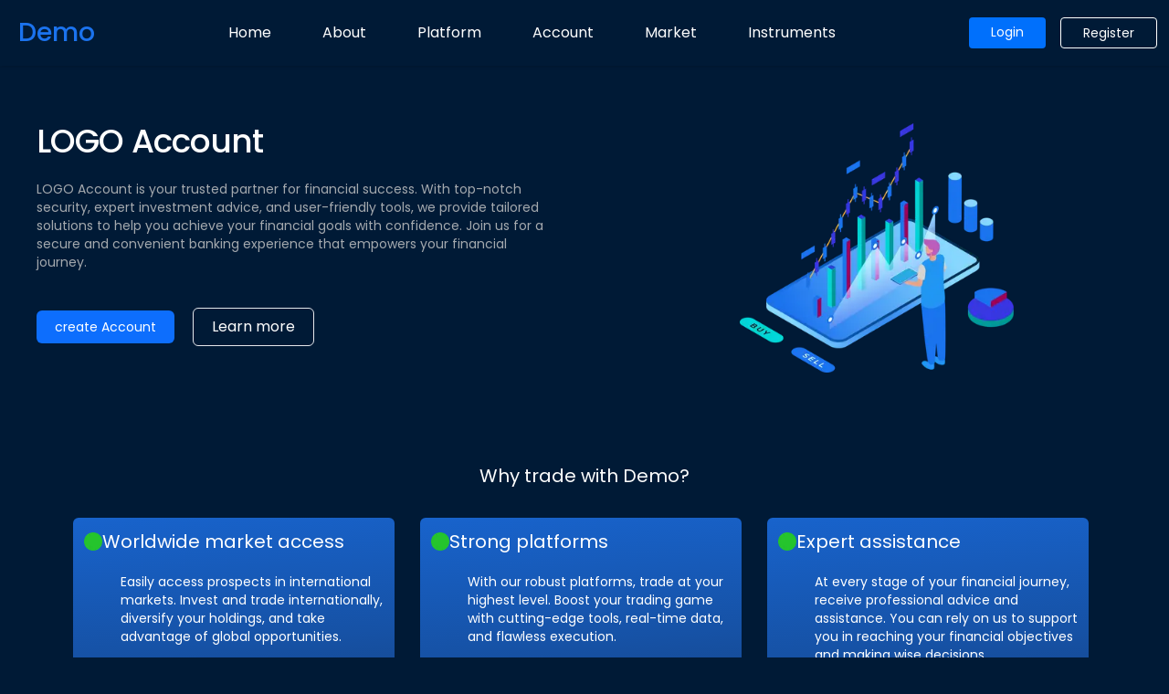

--- FILE ---
content_type: text/html; charset=utf-8
request_url: https://pro5.theforexwebsites.com/account
body_size: 8768
content:
<!DOCTYPE html><html lang="en"><head><meta charSet="utf-8"/><meta name="viewport" content="width=device-width, initial-scale=1"/><link rel="preload" href="/_next/static/media/0484562807a97172-s.p.woff2" as="font" crossorigin="" type="font/woff2"/><link rel="preload" href="/_next/static/media/4c285fdca692ea22-s.p.woff2" as="font" crossorigin="" type="font/woff2"/><link rel="preload" href="/_next/static/media/7108afb8b1381ad1-s.p.woff2" as="font" crossorigin="" type="font/woff2"/><link rel="preload" href="/_next/static/media/7db6c35d839a711c-s.p.woff2" as="font" crossorigin="" type="font/woff2"/><link rel="preload" href="/_next/static/media/8888a3826f4a3af4-s.p.woff2" as="font" crossorigin="" type="font/woff2"/><link rel="preload" href="/_next/static/media/9e82d62334b205f4-s.p.woff2" as="font" crossorigin="" type="font/woff2"/><link rel="preload" href="/_next/static/media/b957ea75a84b6ea7-s.p.woff2" as="font" crossorigin="" type="font/woff2"/><link rel="preload" href="/_next/static/media/eafabf029ad39a43-s.p.woff2" as="font" crossorigin="" type="font/woff2"/><link rel="preload" as="image" imageSrcSet="/_next/image?url=%2F_next%2Fstatic%2Fmedia%2Fgrp4.9ab25c98.png&amp;w=384&amp;q=75 1x, /_next/image?url=%2F_next%2Fstatic%2Fmedia%2Fgrp4.9ab25c98.png&amp;w=640&amp;q=75 2x"/><link rel="preload" as="image" imageSrcSet="/_next/image?url=%2F_next%2Fstatic%2Fmedia%2Fgreendot.d6fdd804.png&amp;w=32&amp;q=75 1x, /_next/image?url=%2F_next%2Fstatic%2Fmedia%2Fgreendot.d6fdd804.png&amp;w=48&amp;q=75 2x"/><link rel="preload" as="image" imageSrcSet="/_next/image?url=%2F_next%2Fstatic%2Fmedia%2Fgrapp.e4837aa6.png&amp;w=384&amp;q=75 1x, /_next/image?url=%2F_next%2Fstatic%2Fmedia%2Fgrapp.e4837aa6.png&amp;w=640&amp;q=75 2x"/><link rel="preload" as="image" imageSrcSet="/_next/image?url=%2F_next%2Fstatic%2Fmedia%2Fgreendot.d6fdd804.png&amp;w=32&amp;q=75 1x, /_next/image?url=%2F_next%2Fstatic%2Fmedia%2Fgreendot.d6fdd804.png&amp;w=64&amp;q=75 2x"/><link rel="stylesheet" href="/_next/static/css/7bf83696768203ca.css" crossorigin="" data-precedence="next"/><link rel="preload" as="script" fetchPriority="low" href="/_next/static/chunks/webpack-e621105e4a50fcae.js" crossorigin=""/><script src="/_next/static/chunks/fd9d1056-9d92e60ca45bd381.js" async="" crossorigin=""></script><script src="/_next/static/chunks/938-3e7c2119c0cd2522.js" async="" crossorigin=""></script><script src="/_next/static/chunks/main-app-01dcb8892b176af1.js" async="" crossorigin=""></script><script src="/_next/static/chunks/749-724b5d37dbcca4c6.js" async=""></script><script src="/_next/static/chunks/872-5c088cd0a844d57e.js" async=""></script><script src="/_next/static/chunks/app/account/page-f1131017461299b2.js" async=""></script><script src="/_next/static/chunks/302-2fcb229afdce9c5c.js" async=""></script><script src="/_next/static/chunks/app/layout-c114416d7ad1f3d4.js" async=""></script><link rel="icon" href="/favicon.ico" type="image/x-icon" sizes="16x16"/><meta name="next-size-adjust"/><script src="/_next/static/chunks/polyfills-c67a75d1b6f99dc8.js" crossorigin="" noModule=""></script></head><body class="__className_e0630c"><div class="container mx-auto xl:px-0 "><div class="w-full"><nav class="container fixed z-[1] flex  items-center justify-between p-1 bg-[#001a36] shadow-[rgba(0,0,0,0.16)_0px_1px_4px] mx-auto lg:justify-between xl:px-0 lg:py-4"><div class="flex flex-wrap items-center justify-between w-full  lg:w-auto"><a href="/"><span class="flex items-center space-x-2 text-2xl font-medium text-white "><span><p class="text-[#1b73ee] font-medium text-[28px] lg:pl-5 max-sm:pl-5">Demo</p></span></span></a><button aria-label="Toggle Menu" class="px-2 py-1 ml-auto text-[#649bd5] rounded-md lg:hidden border-[1px] border-[#5ca1ec] hover:text-[#001a36] focus:text-[#001a36] focus:bg-indigo-100 focus:outline-[#001a36]" id="headlessui-disclosure-button-:R9da:" type="button" aria-expanded="false" data-headlessui-state=""><svg class="w-6 h-6 fill-current" xmlns="http://www.w3.org/2000/svg" viewBox="0 0 24 24"><path fill-rule="evenodd" d="M4 5h16a1 1 0 0 1 0 2H4a1 1 0 1 1 0-2zm0 6h16a1 1 0 0 1 0 2H4a1 1 0 0 1 0-2zm0 6h16a1 1 0 0 1 0 2H4a1 1 0 0 1 0-2z"></path></svg></button></div><div class="hidden lg:pl-[0px] pl-40  text-center lg:flex lg:items-center"><ul class="items-center justify-end flex-1 pt-6  list-none lg:pt-0 lg:flex"><li class=" nav__item"><a class="inline-block mx-6 px-1 py-2  font-normal text-white hover:text-[#0070fc] active:text-[#0070fc] focus:text-[#0070fc] " href="/">Home</a></li><li class=" nav__item"><a class="inline-block mx-6 px-1 py-2  font-normal text-white hover:text-[#0070fc] active:text-[#0070fc] focus:text-[#0070fc] " href="/about">About</a></li><li class=" nav__item"><a class="inline-block mx-6 px-1 py-2  font-normal text-white hover:text-[#0070fc] active:text-[#0070fc] focus:text-[#0070fc] " href="platform">Platform</a></li><li class=" nav__item"><a class="inline-block mx-6 px-1 py-2  font-normal text-white hover:text-[#0070fc] active:text-[#0070fc] focus:text-[#0070fc] " href="/account">Account</a></li><li class=" nav__item"><a class="inline-block mx-6 px-1 py-2  font-normal text-white hover:text-[#0070fc] active:text-[#0070fc] focus:text-[#0070fc] " href="market">Market</a></li><li class=" nav__item"><a class="inline-block mx-6 px-1 py-2  font-normal text-white hover:text-[#0070fc] active:text-[#0070fc] focus:text-[#0070fc] " href="/instrument">Instruments</a></li></ul></div><div class="hidden pr-[13px] space-x-4 lg:flex nav__item"><a class="px-6 py-[6px] text-white bg-[#0070fc] hover:bg-[#fff] hover:text-[#0070fc] hover:border-[1px] text-sm rounded " href="/">Login</a><a class="px-6 py-[6px] hover:text-[#fff] hover:bg-[#0070fc] text-[#fff] bg-[#001a36] border-[1px] border-[#fff] text-sm rounded md:ml-5" href="/">Register</a></div></nav></div></div><div><div><div class="container p-8 mx-auto xl:px-0 "><div class="flex flex-wrap mt-20"><div class="flex items-center w-full lg:w-1/2 lg:px-10 max-sm:px-0 mt-5"><div class="max-w-2xl mb-8"><h1 class="max-sm:text-xl font-medium leading-snug tracking-tight text-white lg:text-xl lg:leading-tight xl:text-4xl xl:leading-tight ">LOGO Account</h1><p class="py-5 text-sm leading-normal text-[#a4a9ae] lg:text-xl xl:text-sm ">LOGO Account is your trusted partner for financial success. With top-notch security, expert investment advice, and user-friendly tools, we provide tailored solutions to help you achieve your financial goals with confidence. Join us for a secure and convenient banking experience that empowers your financial journey.</p><div class="btn mt-5"><button type="button" class="bg-[#0d6efd] max-sm:px-5 xl:px-5 xl:py-2 xl:text-sm px-10 py-10 pt-3 pb-3 text-white rounded-md">create Account </button><button type="button" class=" px-5 py-2 xl:px-5 xl:py-2 max-sm:px-4 pt-3 pb-3 max-sm:ml-1 ml-5 text-white border rounded-md">Learn more</button></div></div></div><div class="flex items-center justify-center w-full lg:w-1/2 mt-5"><div class=""><img alt="Hero Illustration" loading="eager" width="300" height="273" decoding="async" data-nimg="1" class="object-cover" style="color:transparent" srcSet="/_next/image?url=%2F_next%2Fstatic%2Fmedia%2Fgrp4.9ab25c98.png&amp;w=384&amp;q=75 1x, /_next/image?url=%2F_next%2Fstatic%2Fmedia%2Fgrp4.9ab25c98.png&amp;w=640&amp;q=75 2x" src="/_next/image?url=%2F_next%2Fstatic%2Fmedia%2Fgrp4.9ab25c98.png&amp;w=640&amp;q=75"/></div></div></div></div><div class="container p-8 mx-auto xl:px-0 "><div class="text-center text-white text-xl py-8"><h1>Why trade with Demo?</h1></div><div class="grid grid-cols-12 gap-5 max-sm:px-0  px-20"><div class="col-span-4 max-sm:col-span-12"><div class="bg-[linear-gradient(175deg,#1863cc,#1652a6,#153c75)] h-[17rem] w-[22rem] rounded-md p-3"><div class="flex justify-start gap-5 items-center"><img alt="Hero Illustration" loading="eager" width="20" height="20" decoding="async" data-nimg="1" class="object-cover" style="color:transparent" srcSet="/_next/image?url=%2F_next%2Fstatic%2Fmedia%2Fgreendot.d6fdd804.png&amp;w=32&amp;q=75 1x, /_next/image?url=%2F_next%2Fstatic%2Fmedia%2Fgreendot.d6fdd804.png&amp;w=48&amp;q=75 2x" src="/_next/image?url=%2F_next%2Fstatic%2Fmedia%2Fgreendot.d6fdd804.png&amp;w=48&amp;q=75"/><h1 class="text-xl text-white">Worldwide market access</h1></div><p class="pl-10 py-5 text-sm text-white">Easily access prospects in international markets. Invest and trade internationally, diversify your holdings, and take advantage of global opportunities.</p></div></div><div class="col-span-4 max-sm:col-span-12"><div class="bg-[linear-gradient(175deg,#1863cc,#1652a6,#153c75)] h-[17rem] w-[22rem] rounded-md p-3"><div class="flex justify-start gap-5 items-center"><img alt="Hero Illustration" loading="eager" width="20" height="20" decoding="async" data-nimg="1" class="object-cover" style="color:transparent" srcSet="/_next/image?url=%2F_next%2Fstatic%2Fmedia%2Fgreendot.d6fdd804.png&amp;w=32&amp;q=75 1x, /_next/image?url=%2F_next%2Fstatic%2Fmedia%2Fgreendot.d6fdd804.png&amp;w=48&amp;q=75 2x" src="/_next/image?url=%2F_next%2Fstatic%2Fmedia%2Fgreendot.d6fdd804.png&amp;w=48&amp;q=75"/><h1 class="text-xl text-white">Strong platforms</h1></div><p class="pl-10 py-5 text-sm text-white">With our robust platforms, trade at your highest level. Boost your trading game with cutting-edge tools, real-time data, and flawless execution.</p></div></div><div class="col-span-4 max-sm:col-span-12"><div class="bg-[linear-gradient(175deg,#1863cc,#1652a6,#153c75)] h-[17rem] w-[22rem] rounded-md p-3"><div class="flex justify-start gap-5 items-center"><img alt="Hero Illustration" loading="eager" width="20" height="20" decoding="async" data-nimg="1" class="object-cover" style="color:transparent" srcSet="/_next/image?url=%2F_next%2Fstatic%2Fmedia%2Fgreendot.d6fdd804.png&amp;w=32&amp;q=75 1x, /_next/image?url=%2F_next%2Fstatic%2Fmedia%2Fgreendot.d6fdd804.png&amp;w=48&amp;q=75 2x" src="/_next/image?url=%2F_next%2Fstatic%2Fmedia%2Fgreendot.d6fdd804.png&amp;w=48&amp;q=75"/><h1 class="text-xl text-white">Expert assistance</h1></div><p class="pl-10 py-5 text-sm text-white">At every stage of your financial journey, receive professional advice and assistance. You can rely on us to support you in reaching your financial objectives and making wise decisions.</p></div></div></div></div><div class="container p-8 mx-auto xl:px-0 "><div class="flex flex-wrap mt-12"><div class="flex items-center w-full lg:w-1/2 lg:px-10 max-sm:px-0 mt-5"><div class="max-w-2xl mb-8"><h1 class="max-sm:text-xl font-bold leading-snug tracking-tight text-white lg:text-xl lg:leading-tight xl:text-4xl xl:leading-tight ">How to switch up your tiers!</h1><p class="py-5 text-sm leading-normal text-[#a4a9ae] lg:text-xl xl:text-sm ">You can show consistent performance, collect experience, and raise your engagement to move up the tiers. As you advance, you can access more perks and possibilities thanks to our tier system, which recognizes and rewards hard work and accomplishment.  </p></div></div><div class="flex items-center justify-center w-full lg:w-1/2 mt-5"><div class=""><img alt="Hero Illustration" loading="eager" width="300" height="219" decoding="async" data-nimg="1" class="object-cover" style="color:transparent" srcSet="/_next/image?url=%2F_next%2Fstatic%2Fmedia%2Fgrapp.e4837aa6.png&amp;w=384&amp;q=75 1x, /_next/image?url=%2F_next%2Fstatic%2Fmedia%2Fgrapp.e4837aa6.png&amp;w=640&amp;q=75 2x" src="/_next/image?url=%2F_next%2Fstatic%2Fmedia%2Fgrapp.e4837aa6.png&amp;w=640&amp;q=75"/></div></div></div></div><div class="container p-8 mx-auto xl:px-0 "><div class="container lg:py-[10px]  max-sm:py-[30px] lg:pt-[1px] max-sm:pt-[10px] "><div><h3 class="lg:text-[33px] max-sm:text-2xl pt-1 font-bold max-sm:px-6 text-[#fff] text-center">Our Account tiers</h3><h3 class="pt-1 leading-6  text-[#a4a9ae] text-center lg:text-[12px] max-sm:text-[12px] max-sm:mb-[10px] lg:px-52 lg:pb-[170px]">Trade more, Pay less and get better service</h3></div><div class="lg:pb-12 max-sm:mt-12"><div class="lg:px-36 max-sm:px-0 max-sm:pt-5 max-sm:pb-4 "><div class="grid lg:grid-cols-3 md:grid-cols-2 sm:grid-cols-1 gap-6  max-sm:pt-8   max-sm:pb-8"><div class="border-solid  border-[1px] border-[#fff] rounded text-white lg:px-5  max-sm:px-3 max-sm:py-4 lg:py-5 bg-[#1a71ec] h-[400px] "><div class="flex justify-start items-center gap-5"><p class="text-[14px]">Minimum funding</p><p class="font-bold text-2xl">USD 5,000</p></div><p class="text-[10px]">to be completed within the firt 30days of initial funding</p><p class="text-[23px] font-medium pt-3">Classic</p><p class="text-[12px]">Benefit from industry-leading entry prices</p><div class="flex justify-start gap-2 items-center"><img alt="Hero Illustration" loading="eager" width="30" height="30" decoding="async" data-nimg="1" class="object-cover p-2" style="color:transparent" srcSet="/_next/image?url=%2F_next%2Fstatic%2Fmedia%2Fgreendot.d6fdd804.png&amp;w=32&amp;q=75 1x, /_next/image?url=%2F_next%2Fstatic%2Fmedia%2Fgreendot.d6fdd804.png&amp;w=64&amp;q=75 2x" src="/_next/image?url=%2F_next%2Fstatic%2Fmedia%2Fgreendot.d6fdd804.png&amp;w=64&amp;q=75"/><p class="text-[12px]">Tight entry prices</p></div><div class="flex justify-start gap-2 items-center"><img alt="Hero Illustration" loading="eager" width="30" height="30" decoding="async" data-nimg="1" class="object-cover p-2" style="color:transparent" srcSet="/_next/image?url=%2F_next%2Fstatic%2Fmedia%2Fgreendot.d6fdd804.png&amp;w=32&amp;q=75 1x, /_next/image?url=%2F_next%2Fstatic%2Fmedia%2Fgreendot.d6fdd804.png&amp;w=64&amp;q=75 2x" src="/_next/image?url=%2F_next%2Fstatic%2Fmedia%2Fgreendot.d6fdd804.png&amp;w=64&amp;q=75"/><p class="text-[12px] pt-3">Best-in-class digital service and support</p></div><div class="flex justify-start gap-2 items-center"><img alt="Hero Illustration" loading="eager" width="30" height="30" decoding="async" data-nimg="1" class="object-cover p-2" style="color:transparent" srcSet="/_next/image?url=%2F_next%2Fstatic%2Fmedia%2Fgreendot.d6fdd804.png&amp;w=32&amp;q=75 1x, /_next/image?url=%2F_next%2Fstatic%2Fmedia%2Fgreendot.d6fdd804.png&amp;w=64&amp;q=75 2x" src="/_next/image?url=%2F_next%2Fstatic%2Fmedia%2Fgreendot.d6fdd804.png&amp;w=64&amp;q=75"/><p class="text-[12px] pt-3">24/5 technical and account currencies</p></div><div class="flex justify-start gap-2 items-center"><img alt="Hero Illustration" loading="eager" width="30" height="30" decoding="async" data-nimg="1" class="object-cover p-2" style="color:transparent" srcSet="/_next/image?url=%2F_next%2Fstatic%2Fmedia%2Fgreendot.d6fdd804.png&amp;w=32&amp;q=75 1x, /_next/image?url=%2F_next%2Fstatic%2Fmedia%2Fgreendot.d6fdd804.png&amp;w=64&amp;q=75 2x" src="/_next/image?url=%2F_next%2Fstatic%2Fmedia%2Fgreendot.d6fdd804.png&amp;w=64&amp;q=75"/><p class="text-[12px] pt-3">Sub-account in various currencies</p></div></div><div class="border-solid lg:mt-[-65px] border-[1px] border-[#fff] rounded text-white lg:px-5 max-sm:px-3 max-sm:py-4 lg:py-5 bg-[#1a71ec] h-[465px]"><div class="flex justify-start items-center gap-5"><p class="text-[10px]">Minimum funding</p><p class="font-bold text-xl">USD 250,000</p></div><p class="text-[10px]">to be completed within the firt 30days of initial funding</p><p class="text-[23px] font-medium pt-3">Platinum</p><p class="text-[12px]">Receive even tighter spreads and commissions</p><div class="flex justify-start gap-2 items-center"><img alt="Hero Illustration" loading="eager" width="30" height="30" decoding="async" data-nimg="1" class="object-cover p-2" style="color:transparent" srcSet="/_next/image?url=%2F_next%2Fstatic%2Fmedia%2Fgreendot.d6fdd804.png&amp;w=32&amp;q=75 1x, /_next/image?url=%2F_next%2Fstatic%2Fmedia%2Fgreendot.d6fdd804.png&amp;w=64&amp;q=75 2x" src="/_next/image?url=%2F_next%2Fstatic%2Fmedia%2Fgreendot.d6fdd804.png&amp;w=64&amp;q=75"/><p class="text-[12px] pt-2">Up to 30% lower prices</p></div><div class="flex justify-start gap-2 items-center"><img alt="Hero Illustration" loading="eager" width="30" height="30" decoding="async" data-nimg="1" class="object-cover p-2" style="color:transparent" srcSet="/_next/image?url=%2F_next%2Fstatic%2Fmedia%2Fgreendot.d6fdd804.png&amp;w=32&amp;q=75 1x, /_next/image?url=%2F_next%2Fstatic%2Fmedia%2Fgreendot.d6fdd804.png&amp;w=64&amp;q=75 2x" src="/_next/image?url=%2F_next%2Fstatic%2Fmedia%2Fgreendot.d6fdd804.png&amp;w=64&amp;q=75"/><p class="text-[12px] pt-3  ">Best-in-class digital service and support</p></div><div class="flex justify-start gap-2 items-center"><img alt="Hero Illustration" loading="eager" width="30" height="30" decoding="async" data-nimg="1" class="object-cover p-2" style="color:transparent" srcSet="/_next/image?url=%2F_next%2Fstatic%2Fmedia%2Fgreendot.d6fdd804.png&amp;w=32&amp;q=75 1x, /_next/image?url=%2F_next%2Fstatic%2Fmedia%2Fgreendot.d6fdd804.png&amp;w=64&amp;q=75 2x" src="/_next/image?url=%2F_next%2Fstatic%2Fmedia%2Fgreendot.d6fdd804.png&amp;w=64&amp;q=75"/><p class="text-[12px] pt-3  ">24/5 technical and account support</p></div><div class="flex justify-start gap-2 items-center"><img alt="Hero Illustration" loading="eager" width="30" height="30" decoding="async" data-nimg="1" class="object-cover p-2" style="color:transparent" srcSet="/_next/image?url=%2F_next%2Fstatic%2Fmedia%2Fgreendot.d6fdd804.png&amp;w=32&amp;q=75 1x, /_next/image?url=%2F_next%2Fstatic%2Fmedia%2Fgreendot.d6fdd804.png&amp;w=64&amp;q=75 2x" src="/_next/image?url=%2F_next%2Fstatic%2Fmedia%2Fgreendot.d6fdd804.png&amp;w=64&amp;q=75"/><p class="text-[12px] pt-3  ">priority local language customer support</p></div><div class="flex justify-start gap-2 items-center"><img alt="Hero Illustration" loading="eager" width="30" height="30" decoding="async" data-nimg="1" class="object-cover p-2" style="color:transparent" srcSet="/_next/image?url=%2F_next%2Fstatic%2Fmedia%2Fgreendot.d6fdd804.png&amp;w=32&amp;q=75 1x, /_next/image?url=%2F_next%2Fstatic%2Fmedia%2Fgreendot.d6fdd804.png&amp;w=64&amp;q=75 2x" src="/_next/image?url=%2F_next%2Fstatic%2Fmedia%2Fgreendot.d6fdd804.png&amp;w=64&amp;q=75"/><p class="text-[12px] pt-1">Sub-account in various currencies</p></div></div><div class="border-solid lg:mt-[-132px] border-[1px] border-[#fff] rounded text-white lg:px-5 max-sm:px-3 max-sm:py-4 lg:py-5 bg-[#1a71ec] h-[530px] "><div class="flex justify-start items-center gap-5"><p class="text-[10px]">Minimum funding</p><p class="font-bold text-xl">USD 1,250,000</p></div><p class="text-[10px]">to be completed within the firt 30days of initial funding</p><p class="text-[23px] font-medium pt-3">VIP</p><p class="text-[12px]">Get the VIP treatment with our best prices and service</p><div class="flex justify-start gap-2 items-center"><img alt="Hero Illustration" loading="eager" width="30" height="30" decoding="async" data-nimg="1" class="object-cover p-2" style="color:transparent" srcSet="/_next/image?url=%2F_next%2Fstatic%2Fmedia%2Fgreendot.d6fdd804.png&amp;w=32&amp;q=75 1x, /_next/image?url=%2F_next%2Fstatic%2Fmedia%2Fgreendot.d6fdd804.png&amp;w=64&amp;q=75 2x" src="/_next/image?url=%2F_next%2Fstatic%2Fmedia%2Fgreendot.d6fdd804.png&amp;w=64&amp;q=75"/><p class="text-[12px] pt-1">Our very best prices</p></div><div class="flex justify-start gap-2 items-center"><img alt="Hero Illustration" loading="eager" width="30" height="30" decoding="async" data-nimg="1" class="object-cover p-2" style="color:transparent" srcSet="/_next/image?url=%2F_next%2Fstatic%2Fmedia%2Fgreendot.d6fdd804.png&amp;w=32&amp;q=75 1x, /_next/image?url=%2F_next%2Fstatic%2Fmedia%2Fgreendot.d6fdd804.png&amp;w=64&amp;q=75 2x" src="/_next/image?url=%2F_next%2Fstatic%2Fmedia%2Fgreendot.d6fdd804.png&amp;w=64&amp;q=75"/><p class="text-[12px] pt-3  ">Best-in-class digital service and support</p></div><div class="flex justify-start gap-2 items-center"><img alt="Hero Illustration" loading="eager" width="30" height="30" decoding="async" data-nimg="1" class="object-cover p-2" style="color:transparent" srcSet="/_next/image?url=%2F_next%2Fstatic%2Fmedia%2Fgreendot.d6fdd804.png&amp;w=32&amp;q=75 1x, /_next/image?url=%2F_next%2Fstatic%2Fmedia%2Fgreendot.d6fdd804.png&amp;w=64&amp;q=75 2x" src="/_next/image?url=%2F_next%2Fstatic%2Fmedia%2Fgreendot.d6fdd804.png&amp;w=64&amp;q=75"/><p class="text-[12px] pt-3  ">24/5 technical and account support</p></div><div class="flex justify-start gap-2 items-center"><img alt="Hero Illustration" loading="eager" width="30" height="30" decoding="async" data-nimg="1" class="object-cover p-2" style="color:transparent" srcSet="/_next/image?url=%2F_next%2Fstatic%2Fmedia%2Fgreendot.d6fdd804.png&amp;w=32&amp;q=75 1x, /_next/image?url=%2F_next%2Fstatic%2Fmedia%2Fgreendot.d6fdd804.png&amp;w=64&amp;q=75 2x" src="/_next/image?url=%2F_next%2Fstatic%2Fmedia%2Fgreendot.d6fdd804.png&amp;w=64&amp;q=75"/><p class="text-[12px] pt-3  ">local-language personal relationship manager</p></div><div class="flex justify-start gap-2 items-center"><img alt="Hero Illustration" loading="eager" width="30" height="30" decoding="async" data-nimg="1" class="object-cover p-2" style="color:transparent" srcSet="/_next/image?url=%2F_next%2Fstatic%2Fmedia%2Fgreendot.d6fdd804.png&amp;w=32&amp;q=75 1x, /_next/image?url=%2F_next%2Fstatic%2Fmedia%2Fgreendot.d6fdd804.png&amp;w=64&amp;q=75 2x" src="/_next/image?url=%2F_next%2Fstatic%2Fmedia%2Fgreendot.d6fdd804.png&amp;w=64&amp;q=75"/><p class="text-[12px] pt-3  ">Sub-account in various currencies</p></div><div class="flex justify-start gap-2 items-center"><img alt="Hero Illustration" loading="eager" width="30" height="30" decoding="async" data-nimg="1" class="object-cover p-2" style="color:transparent" srcSet="/_next/image?url=%2F_next%2Fstatic%2Fmedia%2Fgreendot.d6fdd804.png&amp;w=32&amp;q=75 1x, /_next/image?url=%2F_next%2Fstatic%2Fmedia%2Fgreendot.d6fdd804.png&amp;w=64&amp;q=75 2x" src="/_next/image?url=%2F_next%2Fstatic%2Fmedia%2Fgreendot.d6fdd804.png&amp;w=64&amp;q=75"/><p class="text-[12px] pt-3  ">Direct access to our trading experts, 24/5</p></div><div class="flex justify-start gap-2 items-center"><img alt="Hero Illustration" loading="eager" width="30" height="30" decoding="async" data-nimg="1" class="object-cover p-2" style="color:transparent" srcSet="/_next/image?url=%2F_next%2Fstatic%2Fmedia%2Fgreendot.d6fdd804.png&amp;w=32&amp;q=75 1x, /_next/image?url=%2F_next%2Fstatic%2Fmedia%2Fgreendot.d6fdd804.png&amp;w=64&amp;q=75 2x" src="/_next/image?url=%2F_next%2Fstatic%2Fmedia%2Fgreendot.d6fdd804.png&amp;w=64&amp;q=75"/><p class="text-[12px] pt-3  ">Exclusive event invitations</p></div></div></div></div></div></div></div><div class="container p-8 mx-auto xl:px-0 "><div class="lg:px-32 max-sm:px-4 lg:py-4 max-sm:py-2 lg:pb-24 max-sm:pb-5"><div class="flex justify-center lg:gap-14 max-sm:gap-5 lg:flex-row max-sm:flex-col items-center  text-black"><div><div><h1 class="lg:text-3xl font-bold text-[#1a71ec] max-sm:text-3xl ">Expert support</h1><h1 class=" pt-2 text-[12px] text-[#fff]  ">Whether you&#x27;r a long-term investor or a high-volume trader, you&#x27;ll receive first-class support tailored to your needs.</h1></div><div class=""><div class="border-b-[1px] border-b-[#1a71ec] w-full my-5  bg-transparent"><header class="flex items-center justify-between py-4 px-5 cursor-pointer"><div class="flex space-x-4 space-x-reverse items-center"><span class="text-[#1a71ec] text-sm ">personal support</span></div><div class="flex "><svg xmlns="http://www.w3.org/2000/svg" viewBox="0 0 20 20" fill="currentColor" aria-hidden="true" class="w-5 text-[#1a71ec]"><path d="M10.75 4.75a.75.75 0 00-1.5 0v4.5h-4.5a.75.75 0 000 1.5h4.5v4.5a.75.75 0 001.5 0v-4.5h4.5a.75.75 0 000-1.5h-4.5v-4.5z"></path></svg></div></header></div><div class="border-b-[1px] border-b-[#1a71ec] w-full my-5  bg-transparent"><header class="flex items-center justify-between py-4 px-5 cursor-pointer"><div class="flex space-x-4 space-x-reverse items-center"><span class="text-[#1a71ec] text-sm ">In-house analysts</span></div><div class="flex "><svg xmlns="http://www.w3.org/2000/svg" viewBox="0 0 20 20" fill="currentColor" aria-hidden="true" class="w-5 text-[#1a71ec]"><path d="M10.75 4.75a.75.75 0 00-1.5 0v4.5h-4.5a.75.75 0 000 1.5h4.5v4.5a.75.75 0 001.5 0v-4.5h4.5a.75.75 0 000-1.5h-4.5v-4.5z"></path></svg></div></header></div><div class="border-b-[1px] border-b-[#1a71ec] w-full my-5  bg-transparent"><header class="flex items-center justify-between py-4 px-5 cursor-pointer"><div class="flex space-x-4 space-x-reverse items-center"><span class="text-[#1a71ec] text-sm ">personal relationship managers</span></div><div class="flex "><svg xmlns="http://www.w3.org/2000/svg" viewBox="0 0 20 20" fill="currentColor" aria-hidden="true" class="w-5 text-[#1a71ec]"><path d="M10.75 4.75a.75.75 0 00-1.5 0v4.5h-4.5a.75.75 0 000 1.5h4.5v4.5a.75.75 0 001.5 0v-4.5h4.5a.75.75 0 000-1.5h-4.5v-4.5z"></path></svg></div></header></div><div class="border-b-[1px] border-b-[#1a71ec] w-full my-5  bg-transparent"><header class="flex items-center justify-between py-4 px-5 cursor-pointer"><div class="flex space-x-4 space-x-reverse items-center"><span class="text-[#1a71ec] text-sm ">Exclusive VIP services</span></div><div class="flex "><svg xmlns="http://www.w3.org/2000/svg" viewBox="0 0 20 20" fill="currentColor" aria-hidden="true" class="w-5 text-[#1a71ec]"><path d="M10.75 4.75a.75.75 0 00-1.5 0v4.5h-4.5a.75.75 0 000 1.5h4.5v4.5a.75.75 0 001.5 0v-4.5h4.5a.75.75 0 000-1.5h-4.5v-4.5z"></path></svg></div></header></div></div></div><div><img alt="hero-img" loading="lazy" width="2064" height="1759" decoding="async" data-nimg="1" class="lg:w-[450px] lg:h-[450px] lg:mr-28 max-sm:w-[280px] max-sm:h-[280px]" style="color:transparent" srcSet="/_next/image?url=%2F_next%2Fstatic%2Fmedia%2Ftetet.9843ad36.png&amp;w=3840&amp;q=75 1x" src="/_next/image?url=%2F_next%2Fstatic%2Fmedia%2Ftetet.9843ad36.png&amp;w=3840&amp;q=75"/></div></div></div><div class="bg-[#0d6efd] py-5 mt-10"><div class="flex px-40 gap-5 justify-center max-sm:px-0 max-sm:flex-col items-center text-white"><h1>Start trading with Logo today</h1><button class="bg-black rounded-md text-white p-2">Open Account</button></div></div></div></div></div><div class="container p-8 mx-auto xl:px-0 "><div class="bg-transparent"><div class="container grid lg:grid-cols-5 md:grid-cols-3 max-sm:grid-cols-2 lg:gap-3 max-sm:gap-12 lg:px-2 lg:py-5 lg:pt-6 max-sm:px-5 max-sm:py-4"><div class=" justify-end flex"><div class="flex flex-col justify-end"><h3 class="text-[52px] font-medium text-[#fff] lg:px-0">LOGO</h3><div class="flex gap-4 pt-5"><a href="#"> <img alt="hero-img" loading="lazy" width="184" height="184" decoding="async" data-nimg="1" class="w-[25px]" style="color:transparent" srcSet="/_next/image?url=%2F_next%2Fstatic%2Fmedia%2Ffb.1aceaf04.png&amp;w=256&amp;q=75 1x, /_next/image?url=%2F_next%2Fstatic%2Fmedia%2Ffb.1aceaf04.png&amp;w=384&amp;q=75 2x" src="/_next/image?url=%2F_next%2Fstatic%2Fmedia%2Ffb.1aceaf04.png&amp;w=384&amp;q=75"/></a><a href="#"> <img alt="hero-img" loading="lazy" width="185" height="184" decoding="async" data-nimg="1" class="w-[25px]" style="color:transparent" srcSet="/_next/image?url=%2F_next%2Fstatic%2Fmedia%2Ftweet.48575a50.png&amp;w=256&amp;q=75 1x, /_next/image?url=%2F_next%2Fstatic%2Fmedia%2Ftweet.48575a50.png&amp;w=384&amp;q=75 2x" src="/_next/image?url=%2F_next%2Fstatic%2Fmedia%2Ftweet.48575a50.png&amp;w=384&amp;q=75"/></a><a href="#"> <img alt="hero-img" loading="lazy" width="185" height="184" decoding="async" data-nimg="1" class="w-[25px]" style="color:transparent" srcSet="/_next/image?url=%2F_next%2Fstatic%2Fmedia%2Finsta.016a4743.png&amp;w=256&amp;q=75 1x, /_next/image?url=%2F_next%2Fstatic%2Fmedia%2Finsta.016a4743.png&amp;w=384&amp;q=75 2x" src="/_next/image?url=%2F_next%2Fstatic%2Fmedia%2Finsta.016a4743.png&amp;w=384&amp;q=75"/></a><a href="#"> <img alt="hero-img" loading="lazy" width="185" height="184" decoding="async" data-nimg="1" class="w-[25px]" style="color:transparent" srcSet="/_next/image?url=%2F_next%2Fstatic%2Fmedia%2Fyoutube.c6edb902.png&amp;w=256&amp;q=75 1x, /_next/image?url=%2F_next%2Fstatic%2Fmedia%2Fyoutube.c6edb902.png&amp;w=384&amp;q=75 2x" src="/_next/image?url=%2F_next%2Fstatic%2Fmedia%2Fyoutube.c6edb902.png&amp;w=384&amp;q=75"/></a></div></div></div><div class=""><div class="flex flex-col"><h3 class="font-medium text-[18px] text-[#fff]">About us</h3><a href="#" class="text-[12px] pt-2 text-[#a4a9ae]">There are many variations of lorem spassages of Lorerm Ipsum available Internet tend to repeat predefined.</a></div></div><div class="flex flex-col"><h3 class="font-medium text-[18px] text-[#fff]">Important Links</h3><a href="#" class="text-[10px] pt-2 text-[#a4a9ae] hover:text-[#0d6efd]">About Us</a><a href="#" class="text-[10px] pt-2 text-[#a4a9ae] hover:text-[#0d6efd]">Services</a><a href="#" class="text-[10px] pt-2 text-[#a4a9ae] hover:text-[#0d6efd]">Trading Assets</a><a href="#" class="text-[10px] pt-2 text-[#a4a9ae] hover:text-[#0d6efd]">Case Studies</a><a href="#" class="text-[10px] pt-2 text-[#a4a9ae] hover:text-[#0d6efd]">Contact Us</a></div><div class="flex flex-col"><h3 class="font-medium text-[18px] text-[#fff]">Featured Services</h3><a href="#" class="text-[10px] pt-2 text-[#a4a9ae] hover:text-[#0d6efd]">Search Engine Optimization</a><a href="#" class="text-[10px] pt-2 text-[#a4a9ae] hover:text-[#0d6efd]">Link Building</a><a href="#" class="text-[10px] pt-2 text-[#a4a9ae] hover:text-[#0d6efd]">Keyword Targeting</a><a href="#" class="text-[10px] pt-2 text-[#a4a9ae] hover:text-[#0d6efd]">Web Analytics</a><a href="#" class="text-[10px] pt-2 text-[#a4a9ae] hover:text-[#0d6efd]">Email Marketing</a></div><div class="flex flex-col"><h3 class="font-medium text-[18px] text-[#fff]">Contact Us</h3><a href="#" class="text-[10px] pt-2 text-[#a4a9ae] hover:text-[#0d6efd]">Office Address</a><a href="#" class="text-[10px] pt-2 text-[#a4a9ae] hover:text-[#0d6efd]">XYZ Office thandu mariyaman</a><a href="#" class="text-[10px] pt-2 text-[#a4a9ae] hover:text-[#0d6efd]">street</a><a href="#" class="text-[10px] pt-2 text-[#a4a9ae] hover:text-[#0d6efd]">Phone:5555-89076</a><a href="#" class="text-[10px] pt-2 text-[#a4a9ae] hover:text-[#0d6efd]">Email: [email protected]</a></div></div></div></div><script src="/_next/static/chunks/webpack-e621105e4a50fcae.js" crossorigin="" async=""></script><script>(self.__next_f=self.__next_f||[]).push([0]);self.__next_f.push([2,null])</script><script>self.__next_f.push([1,"1:HL[\"/_next/static/media/0484562807a97172-s.p.woff2\",\"font\",{\"crossOrigin\":\"\",\"type\":\"font/woff2\"}]\n2:HL[\"/_next/static/media/4c285fdca692ea22-s.p.woff2\",\"font\",{\"crossOrigin\":\"\",\"type\":\"font/woff2\"}]\n3:HL[\"/_next/static/media/7108afb8b1381ad1-s.p.woff2\",\"font\",{\"crossOrigin\":\"\",\"type\":\"font/woff2\"}]\n4:HL[\"/_next/static/media/7db6c35d839a711c-s.p.woff2\",\"font\",{\"crossOrigin\":\"\",\"type\":\"font/woff2\"}]\n5:HL[\"/_next/static/media/8888a3826f4a3af4-s.p.woff2\",\"font\",{\"crossOrigin\":\"\",\"type\":\"font/woff2\"}]\n6:HL[\"/"])</script><script>self.__next_f.push([1,"_next/static/media/9e82d62334b205f4-s.p.woff2\",\"font\",{\"crossOrigin\":\"\",\"type\":\"font/woff2\"}]\n7:HL[\"/_next/static/media/b957ea75a84b6ea7-s.p.woff2\",\"font\",{\"crossOrigin\":\"\",\"type\":\"font/woff2\"}]\n8:HL[\"/_next/static/media/eafabf029ad39a43-s.p.woff2\",\"font\",{\"crossOrigin\":\"\",\"type\":\"font/woff2\"}]\n9:HL[\"/_next/static/css/7bf83696768203ca.css\",\"style\",{\"crossOrigin\":\"\"}]\n0:\"$La\"\n"])</script><script>self.__next_f.push([1,"b:I[7690,[],\"\"]\nd:I[1749,[\"749\",\"static/chunks/749-724b5d37dbcca4c6.js\",\"872\",\"static/chunks/872-5c088cd0a844d57e.js\",\"346\",\"static/chunks/app/account/page-f1131017461299b2.js\"],\"Image\"]\nf:I[9850,[\"749\",\"static/chunks/749-724b5d37dbcca4c6.js\",\"872\",\"static/chunks/872-5c088cd0a844d57e.js\",\"346\",\"static/chunks/app/account/page-f1131017461299b2.js\"],\"\"]\n10:I[5613,[],\"\"]\n11:I[1778,[],\"\"]\n12:I[2991,[\"749\",\"static/chunks/749-724b5d37dbcca4c6.js\",\"302\",\"static/chunks/302-2fcb229afdce9c5c.js\",\"185\",\"static/chunks/a"])</script><script>self.__next_f.push([1,"pp/layout-c114416d7ad1f3d4.js\"],\"\"]\n14:I[8955,[],\"\"]\ne:{\"src\":\"/_next/static/media/greendot.d6fdd804.png\",\"height\":96,\"width\":96,\"blurDataURL\":\"[data-uri]\",\"blurWidth\":8,\"blurHeight\":8}\n"])</script><script>self.__next_f.push([1,"a:[[[\"$\",\"link\",\"0\",{\"rel\":\"stylesheet\",\"href\":\"/_next/static/css/7bf83696768203ca.css\",\"precedence\":\"next\",\"crossOrigin\":\"\"}]],[\"$\",\"$Lb\",null,{\"buildId\":\"WwYrLMcECj199v0iPXu8R\",\"assetPrefix\":\"\",\"initialCanonicalUrl\":\"/account\",\"initialTree\":[\"\",{\"children\":[\"account\",{\"children\":[\"__PAGE__\",{}]}]},\"$undefined\",\"$undefined\",true],\"initialSeedData\":[\"\",{\"children\":[\"account\",{\"children\":[\"__PAGE__\",{},[\"$Lc\",[\"$\",\"div\",null,{\"children\":[[\"$\",\"div\",null,{\"className\":\"container p-8 mx-auto xl:px-0 \",\"children\":[\"$\",\"div\",null,{\"className\":\"flex flex-wrap mt-20\",\"children\":[[\"$\",\"div\",null,{\"className\":\"flex items-center w-full lg:w-1/2 lg:px-10 max-sm:px-0 mt-5\",\"children\":[\"$\",\"div\",null,{\"className\":\"max-w-2xl mb-8\",\"children\":[[\"$\",\"h1\",null,{\"className\":\"max-sm:text-xl font-medium leading-snug tracking-tight text-white lg:text-xl lg:leading-tight xl:text-4xl xl:leading-tight \",\"children\":\"LOGO Account\"}],[\"$\",\"p\",null,{\"className\":\"py-5 text-sm leading-normal text-[#a4a9ae] lg:text-xl xl:text-sm \",\"children\":\"LOGO Account is your trusted partner for financial success. With top-notch security, expert investment advice, and user-friendly tools, we provide tailored solutions to help you achieve your financial goals with confidence. Join us for a secure and convenient banking experience that empowers your financial journey.\"}],[\"$\",\"div\",null,{\"className\":\"btn mt-5\",\"children\":[[\"$\",\"button\",null,{\"type\":\"button\",\"className\":\"bg-[#0d6efd] max-sm:px-5 xl:px-5 xl:py-2 xl:text-sm px-10 py-10 pt-3 pb-3 text-white rounded-md\",\"children\":\"create Account \"}],[\"$\",\"button\",null,{\"type\":\"button\",\"className\":\" px-5 py-2 xl:px-5 xl:py-2 max-sm:px-4 pt-3 pb-3 max-sm:ml-1 ml-5 text-white border rounded-md\",\"children\":\"Learn more\"}]]}]]}]}],[\"$\",\"div\",null,{\"className\":\"flex items-center justify-center w-full lg:w-1/2 mt-5\",\"children\":[\"$\",\"div\",null,{\"className\":\"\",\"children\":[\"$\",\"$Ld\",null,{\"src\":{\"src\":\"/_next/static/media/grp4.9ab25c98.png\",\"height\":1464,\"width\":1611,\"blurDataURL\":\"[data-uri]\",\"blurWidth\":8,\"blurHeight\":7},\"width\":\"300\",\"className\":\"object-cover\",\"alt\":\"Hero Illustration\",\"loading\":\"eager\",\"placeholder\":\"empty\"}]}]}]]}]}],[[\"$\",\"div\",null,{\"className\":\"container p-8 mx-auto xl:px-0 \",\"children\":[[\"$\",\"div\",null,{\"className\":\"text-center text-white text-xl py-8\",\"children\":[\"$\",\"h1\",null,{\"children\":\"Why trade with Demo?\"}]}],[\"$\",\"div\",null,{\"className\":\"grid grid-cols-12 gap-5 max-sm:px-0  px-20\",\"children\":[[\"$\",\"div\",null,{\"className\":\"col-span-4 max-sm:col-span-12\",\"children\":[\"$\",\"div\",null,{\"className\":\"bg-[linear-gradient(175deg,#1863cc,#1652a6,#153c75)] h-[17rem] w-[22rem] rounded-md p-3\",\"children\":[[\"$\",\"div\",null,{\"className\":\"flex justify-start gap-5 items-center\",\"children\":[[\"$\",\"$Ld\",null,{\"src\":{\"src\":\"/_next/static/media/greendot.d6fdd804.png\",\"height\":96,\"width\":96,\"blurDataURL\":\"[data-uri]\",\"blurWidth\":8,\"blurHeight\":8},\"width\":\"20\",\"className\":\"object-cover\",\"alt\":\"Hero Illustration\",\"loading\":\"eager\",\"placeholder\":\"empty\"}],[\"$\",\"h1\",null,{\"className\":\"text-xl text-white\",\"children\":\"Worldwide market access\"}]]}],[\"$\",\"p\",null,{\"className\":\"pl-10 py-5 text-sm text-white\",\"children\":\"Easily access prospects in international markets. Invest and trade internationally, diversify your holdings, and take advantage of global opportunities.\"}]]}]}],[\"$\",\"div\",null,{\"className\":\"col-span-4 max-sm:col-span-12\",\"children\":[\"$\",\"div\",null,{\"className\":\"bg-[linear-gradient(175deg,#1863cc,#1652a6,#153c75)] h-[17rem] w-[22rem] rounded-md p-3\",\"children\":[[\"$\",\"div\",null,{\"className\":\"flex justify-start gap-5 items-center\",\"children\":[[\"$\",\"$Ld\",null,{\"src\":\"$e\",\"width\":\"20\",\"className\":\"object-cover\",\"alt\":\"Hero Illustration\",\"loading\":\"eager\",\"placeholder\":\"empty\"}],[\"$\",\"h1\",null,{\"className\":\"text-xl text-white\",\"children\":\"Strong platforms\"}]]}],[\"$\",\"p\",null,{\"className\":\"pl-10 py-5 text-sm text-white\",\"children\":\"With our robust platforms, trade at your highest level. Boost your trading game with cutting-edge tools, real-time data, and flawless execution.\"}]]}]}],[\"$\",\"div\",null,{\"className\":\"col-span-4 max-sm:col-span-12\",\"children\":[\"$\",\"div\",null,{\"className\":\"bg-[linear-gradient(175deg,#1863cc,#1652a6,#153c75)] h-[17rem] w-[22rem] rounded-md p-3\",\"children\":[[\"$\",\"div\",null,{\"className\":\"flex justify-start gap-5 items-center\",\"children\":[[\"$\",\"$Ld\",null,{\"src\":\"$e\",\"width\":\"20\",\"className\":\"object-cover\",\"alt\":\"Hero Illustration\",\"loading\":\"eager\",\"placeholder\":\"empty\"}],[\"$\",\"h1\",null,{\"className\":\"text-xl text-white\",\"children\":\"Expert assistance\"}]]}],[\"$\",\"p\",null,{\"className\":\"pl-10 py-5 text-sm text-white\",\"children\":\"At every stage of your financial journey, receive professional advice and assistance. You can rely on us to support you in reaching your financial objectives and making wise decisions.\"}]]}]}]]}]]}],[\"$\",\"div\",null,{\"className\":\"container p-8 mx-auto xl:px-0 \",\"children\":[\"$\",\"div\",null,{\"className\":\"flex flex-wrap mt-12\",\"children\":[[\"$\",\"div\",null,{\"className\":\"flex items-center w-full lg:w-1/2 lg:px-10 max-sm:px-0 mt-5\",\"children\":[\"$\",\"div\",null,{\"className\":\"max-w-2xl mb-8\",\"children\":[[\"$\",\"h1\",null,{\"className\":\"max-sm:text-xl font-bold leading-snug tracking-tight text-white lg:text-xl lg:leading-tight xl:text-4xl xl:leading-tight \",\"children\":\"How to switch up your tiers!\"}],[\"$\",\"p\",null,{\"className\":\"py-5 text-sm leading-normal text-[#a4a9ae] lg:text-xl xl:text-sm \",\"children\":\"You can show consistent performance, collect experience, and raise your engagement to move up the tiers. As you advance, you can access more perks and possibilities thanks to our tier system, which recognizes and rewards hard work and accomplishment.  \"}]]}]}],[\"$\",\"div\",null,{\"className\":\"flex items-center justify-center w-full lg:w-1/2 mt-5\",\"children\":[\"$\",\"div\",null,{\"className\":\"\",\"children\":[\"$\",\"$Ld\",null,{\"src\":{\"src\":\"/_next/static/media/grapp.e4837aa6.png\",\"height\":1324,\"width\":1816,\"blurDataURL\":\"[data-uri]\",\"blurWidth\":8,\"blurHeight\":6},\"width\":\"300\",\"className\":\"object-cover\",\"alt\":\"Hero Illustration\",\"loading\":\"eager\",\"placeholder\":\"empty\"}]}]}]]}]}]],[\"$\",\"div\",null,{\"className\":\"container p-8 mx-auto xl:px-0 \",\"children\":[\"$\",\"div\",null,{\"className\":\"container lg:py-[10px]  max-sm:py-[30px] lg:pt-[1px] max-sm:pt-[10px] \",\"children\":[[\"$\",\"div\",null,{\"children\":[[\"$\",\"h3\",null,{\"className\":\"lg:text-[33px] max-sm:text-2xl pt-1 font-bold max-sm:px-6 text-[#fff] text-center\",\"children\":\"Our Account tiers\"}],[\"$\",\"h3\",null,{\"className\":\"pt-1 leading-6  text-[#a4a9ae] text-center lg:text-[12px] max-sm:text-[12px] max-sm:mb-[10px] lg:px-52 lg:pb-[170px]\",\"children\":\"Trade more, Pay less and get better service\"}]]}],[\"$\",\"div\",null,{\"className\":\"lg:pb-12 max-sm:mt-12\",\"children\":[\"$\",\"div\",null,{\"className\":\"lg:px-36 max-sm:px-0 max-sm:pt-5 max-sm:pb-4 \",\"children\":[\"$\",\"div\",null,{\"className\":\"grid lg:grid-cols-3 md:grid-cols-2 sm:grid-cols-1 gap-6  max-sm:pt-8   max-sm:pb-8\",\"children\":[[\"$\",\"div\",null,{\"className\":\"border-solid  border-[1px] border-[#fff] rounded text-white lg:px-5  max-sm:px-3 max-sm:py-4 lg:py-5 bg-[#1a71ec] h-[400px] \",\"children\":[[\"$\",\"div\",null,{\"className\":\"flex justify-start items-center gap-5\",\"children\":[[\"$\",\"p\",null,{\"className\":\"text-[14px]\",\"children\":\"Minimum funding\"}],[\"$\",\"p\",null,{\"className\":\"font-bold text-2xl\",\"children\":\"USD 5,000\"}]]}],[\"$\",\"p\",null,{\"className\":\"text-[10px]\",\"children\":\"to be completed within the firt 30days of initial funding\"}],[\"$\",\"p\",null,{\"className\":\"text-[23px] font-medium pt-3\",\"children\":\"Classic\"}],[\"$\",\"p\",null,{\"className\":\"text-[12px]\",\"children\":\"Benefit from industry-leading entry prices\"}],[\"$\",\"div\",null,{\"className\":\"flex justify-start gap-2 items-center\",\"children\":[[\"$\",\"$Ld\",null,{\"src\":\"$e\",\"width\":\"30\",\"className\":\"object-cover p-2\",\"alt\":\"Hero Illustration\",\"loading\":\"eager\",\"placeholder\":\"empty\"}],[\"$\",\"p\",null,{\"className\":\"text-[12px]\",\"children\":\"Tight entry prices\"}]]}],[\"$\",\"div\",null,{\"className\":\"flex justify-start gap-2 items-center\",\"children\":[[\"$\",\"$Ld\",null,{\"src\":\"$e\",\"width\":\"30\",\"className\":\"object-cover p-2\",\"alt\":\"Hero Illustration\",\"loading\":\"eager\",\"placeholder\":\"empty\"}],[\"$\",\"p\",null,{\"className\":\"text-[12px] pt-3\",\"children\":\"Best-in-class digital service and support\"}]]}],[\"$\",\"div\",null,{\"className\":\"flex justify-start gap-2 items-center\",\"children\":[[\"$\",\"$Ld\",null,{\"src\":\"$e\",\"width\":\"30\",\"className\":\"object-cover p-2\",\"alt\":\"Hero Illustration\",\"loading\":\"eager\",\"placeholder\":\"empty\"}],[\"$\",\"p\",null,{\"className\":\"text-[12px] pt-3\",\"children\":\"24/5 technical and account currencies\"}]]}],[\"$\",\"div\",null,{\"className\":\"flex justify-start gap-2 items-center\",\"children\":[[\"$\",\"$Ld\",null,{\"src\":\"$e\",\"width\":\"30\",\"className\":\"object-cover p-2\",\"alt\":\"Hero Illustration\",\"loading\":\"eager\",\"placeholder\":\"empty\"}],[\"$\",\"p\",null,{\"className\":\"text-[12px] pt-3\",\"children\":\"Sub-account in various currencies\"}]]}]]}],[\"$\",\"div\",null,{\"className\":\"border-solid lg:mt-[-65px] border-[1px] border-[#fff] rounded text-white lg:px-5 max-sm:px-3 max-sm:py-4 lg:py-5 bg-[#1a71ec] h-[465px]\",\"children\":[[\"$\",\"div\",null,{\"className\":\"flex justify-start items-center gap-5\",\"children\":[[\"$\",\"p\",null,{\"className\":\"text-[10px]\",\"children\":\"Minimum funding\"}],[\"$\",\"p\",null,{\"className\":\"font-bold text-xl\",\"children\":\"USD 250,000\"}]]}],[\"$\",\"p\",null,{\"className\":\"text-[10px]\",\"children\":\"to be completed within the firt 30days of initial funding\"}],[\"$\",\"p\",null,{\"className\":\"text-[23px] font-medium pt-3\",\"children\":\"Platinum\"}],[\"$\",\"p\",null,{\"className\":\"text-[12px]\",\"children\":\"Receive even tighter spreads and commissions\"}],[\"$\",\"div\",null,{\"className\":\"flex justify-start gap-2 items-center\",\"children\":[[\"$\",\"$Ld\",null,{\"src\":\"$e\",\"width\":\"30\",\"className\":\"object-cover p-2\",\"alt\":\"Hero Illustration\",\"loading\":\"eager\",\"placeholder\":\"empty\"}],[\"$\",\"p\",null,{\"className\":\"text-[12px] pt-2\",\"children\":\"Up to 30% lower prices\"}]]}],[\"$\",\"div\",null,{\"className\":\"flex justify-start gap-2 items-center\",\"children\":[[\"$\",\"$Ld\",null,{\"src\":\"$e\",\"width\":\"30\",\"className\":\"object-cover p-2\",\"alt\":\"Hero Illustration\",\"loading\":\"eager\",\"placeholder\":\"empty\"}],[\"$\",\"p\",null,{\"className\":\"text-[12px] pt-3  \",\"children\":\"Best-in-class digital service and support\"}]]}],[\"$\",\"div\",null,{\"className\":\"flex justify-start gap-2 items-center\",\"children\":[[\"$\",\"$Ld\",null,{\"src\":\"$e\",\"width\":\"30\",\"className\":\"object-cover p-2\",\"alt\":\"Hero Illustration\",\"loading\":\"eager\",\"placeholder\":\"empty\"}],[\"$\",\"p\",null,{\"className\":\"text-[12px] pt-3  \",\"children\":\"24/5 technical and account support\"}]]}],[\"$\",\"div\",null,{\"className\":\"flex justify-start gap-2 items-center\",\"children\":[[\"$\",\"$Ld\",null,{\"src\":\"$e\",\"width\":\"30\",\"className\":\"object-cover p-2\",\"alt\":\"Hero Illustration\",\"loading\":\"eager\",\"placeholder\":\"empty\"}],[\"$\",\"p\",null,{\"className\":\"text-[12px] pt-3  \",\"children\":\"priority local language customer support\"}]]}],[\"$\",\"div\",null,{\"className\":\"flex justify-start gap-2 items-center\",\"children\":[[\"$\",\"$Ld\",null,{\"src\":\"$e\",\"width\":\"30\",\"className\":\"object-cover p-2\",\"alt\":\"Hero Illustration\",\"loading\":\"eager\",\"placeholder\":\"empty\"}],[\"$\",\"p\",null,{\"className\":\"text-[12px] pt-1\",\"children\":\"Sub-account in various currencies\"}]]}]]}],[\"$\",\"div\",null,{\"className\":\"border-solid lg:mt-[-132px] border-[1px] border-[#fff] rounded text-white lg:px-5 max-sm:px-3 max-sm:py-4 lg:py-5 bg-[#1a71ec] h-[530px] \",\"children\":[[\"$\",\"div\",null,{\"className\":\"flex justify-start items-center gap-5\",\"children\":[[\"$\",\"p\",null,{\"className\":\"text-[10px]\",\"children\":\"Minimum funding\"}],[\"$\",\"p\",null,{\"className\":\"font-bold text-xl\",\"children\":\"USD 1,250,000\"}]]}],[\"$\",\"p\",null,{\"className\":\"text-[10px]\",\"children\":\"to be completed within the firt 30days of initial funding\"}],[\"$\",\"p\",null,{\"className\":\"text-[23px] font-medium pt-3\",\"children\":\"VIP\"}],[\"$\",\"p\",null,{\"className\":\"text-[12px]\",\"children\":\"Get the VIP treatment with our best prices and service\"}],[\"$\",\"div\",null,{\"className\":\"flex justify-start gap-2 items-center\",\"children\":[[\"$\",\"$Ld\",null,{\"src\":\"$e\",\"width\":\"30\",\"className\":\"object-cover p-2\",\"alt\":\"Hero Illustration\",\"loading\":\"eager\",\"placeholder\":\"empty\"}],[\"$\",\"p\",null,{\"className\":\"text-[12px] pt-1\",\"children\":\"Our very best prices\"}]]}],[\"$\",\"div\",null,{\"className\":\"flex justify-start gap-2 items-center\",\"children\":[[\"$\",\"$Ld\",null,{\"src\":\"$e\",\"width\":\"30\",\"className\":\"object-cover p-2\",\"alt\":\"Hero Illustration\",\"loading\":\"eager\",\"placeholder\":\"empty\"}],[\"$\",\"p\",null,{\"className\":\"text-[12px] pt-3  \",\"children\":\"Best-in-class digital service and support\"}]]}],[\"$\",\"div\",null,{\"className\":\"flex justify-start gap-2 items-center\",\"children\":[[\"$\",\"$Ld\",null,{\"src\":\"$e\",\"width\":\"30\",\"className\":\"object-cover p-2\",\"alt\":\"Hero Illustration\",\"loading\":\"eager\",\"placeholder\":\"empty\"}],[\"$\",\"p\",null,{\"className\":\"text-[12px] pt-3  \",\"children\":\"24/5 technical and account support\"}]]}],[\"$\",\"div\",null,{\"className\":\"flex justify-start gap-2 items-center\",\"children\":[[\"$\",\"$Ld\",null,{\"src\":\"$e\",\"width\":\"30\",\"className\":\"object-cover p-2\",\"alt\":\"Hero Illustration\",\"loading\":\"eager\",\"placeholder\":\"empty\"}],[\"$\",\"p\",null,{\"className\":\"text-[12px] pt-3  \",\"children\":\"local-language personal relationship manager\"}]]}],[\"$\",\"div\",null,{\"className\":\"flex justify-start gap-2 items-center\",\"children\":[[\"$\",\"$Ld\",null,{\"src\":\"$e\",\"width\":\"30\",\"className\":\"object-cover p-2\",\"alt\":\"Hero Illustration\",\"loading\":\"eager\",\"placeholder\":\"empty\"}],[\"$\",\"p\",null,{\"className\":\"text-[12px] pt-3  \",\"children\":\"Sub-account in various currencies\"}]]}],[\"$\",\"div\",null,{\"className\":\"flex justify-start gap-2 items-center\",\"children\":[[\"$\",\"$Ld\",null,{\"src\":\"$e\",\"width\":\"30\",\"className\":\"object-cover p-2\",\"alt\":\"Hero Illustration\",\"loading\":\"eager\",\"placeholder\":\"empty\"}],[\"$\",\"p\",null,{\"className\":\"text-[12px] pt-3  \",\"children\":\"Direct access to our trading experts, 24/5\"}]]}],[\"$\",\"div\",null,{\"className\":\"flex justify-start gap-2 items-center\",\"children\":[[\"$\",\"$Ld\",null,{\"src\":\"$e\",\"width\":\"30\",\"className\":\"object-cover p-2\",\"alt\":\"Hero Illustration\",\"loading\":\"eager\",\"placeholder\":\"empty\"}],[\"$\",\"p\",null,{\"className\":\"text-[12px] pt-3  \",\"children\":\"Exclusive event invitations\"}]]}]]}]]}]}]}]]}]}],[\"$\",\"$Lf\",null,{}]]}],null]]},[\"$\",\"$L10\",null,{\"parallelRouterKey\":\"children\",\"segmentPath\":[\"children\",\"account\",\"children\"],\"loading\":\"$undefined\",\"loadingStyles\":\"$undefined\",\"loadingScripts\":\"$undefined\",\"hasLoading\":false,\"error\":\"$undefined\",\"errorStyles\":\"$undefined\",\"errorScripts\":\"$undefined\",\"template\":[\"$\",\"$L11\",null,{}],\"templateStyles\":\"$undefined\",\"templateScripts\":\"$undefined\",\"notFound\":\"$undefined\",\"notFoundStyles\":\"$undefined\",\"styles\":null}]]},[null,[\"$\",\"html\",null,{\"lang\":\"en\",\"children\":[\"$\",\"body\",null,{\"className\":\"__className_e0630c\",\"children\":[[\"$\",\"$L12\",null,{}],[\"$\",\"div\",null,{\"children\":[\"$\",\"$L10\",null,{\"parallelRouterKey\":\"children\",\"segmentPath\":[\"children\"],\"loading\":\"$undefined\",\"loadingStyles\":\"$undefined\",\"loadingScripts\":\"$undefined\",\"hasLoading\":false,\"error\":\"$undefined\",\"errorStyles\":\"$undefined\",\"errorScripts\":\"$undefined\",\"template\":[\"$\",\"$L11\",null,{}],\"templateStyles\":\"$undefined\",\"templateScripts\":\"$undefined\",\"notFound\":[[\"$\",\"title\",null,{\"children\":\"404: This page could not be found.\"}],[\"$\",\"div\",null,{\"style\":{\"fontFamily\":\"system-ui,\\\"Segoe UI\\\",Roboto,Helvetica,Arial,sans-serif,\\\"Apple Color Emoji\\\",\\\"Segoe UI Emoji\\\"\",\"height\":\"100vh\",\"textAlign\":\"center\",\"display\":\"flex\",\"flexDirection\":\"column\",\"alignItems\":\"center\",\"justifyContent\":\"center\"},\"children\":[\"$\",\"div\",null,{\"children\":[[\"$\",\"style\",null,{\"dangerouslySetInnerHTML\":{\"__html\":\"body{color:#000;background:#fff;margin:0}.next-error-h1{border-right:1px solid rgba(0,0,0,.3)}@media (prefers-color-scheme:dark){body{color:#fff;background:#000}.next-error-h1{border-right:1px solid rgba(255,255,255,.3)}}\"}}],[\"$\",\"h1\",null,{\"className\":\"next-error-h1\",\"style\":{\"display\":\"inline-block\",\"margin\":\"0 20px 0 0\",\"padding\":\"0 23px 0 0\",\"fontSize\":24,\"fontWeight\":500,\"verticalAlign\":\"top\",\"lineHeight\":\"49px\"},\"children\":\"404\"}],[\"$\",\"div\",null,{\"style\":{\"display\":\"inline-block\"},\"children\":[\"$\",\"h2\",null,{\"style\":{\"fontSize\":14,\"fontWeight\":400,\"lineHeight\":\"49px\",\"margin\":0},\"children\":\"This page could not be found.\"}]}]]}]}]],\"notFoundStyles\":[],\"styles\":null}]}],[\"$\",\"div\",null,{\"className\":\"container p-8 mx-auto xl:px-0 \",\"children\":[\"$\",\"div\",null,{\"className\":\"bg-transparent\",\"children\":[\"$\",\"div\",null,{\"className\":\"container grid lg:grid-cols-5 md:grid-cols-3 max-sm:grid-cols-2 lg:gap-3 max-sm:gap-12 lg:px-2 lg:py-5 lg:pt-6 max-sm:px-5 max-sm:py-4\",\"children\":[[\"$\",\"div\",null,{\"className\":\" justify-end flex\",\"children\":[\"$\",\"div\",null,{\"className\":\"flex flex-col justify-end\",\"children\":[[\"$\",\"h3\",null,{\"className\":\"text-[52px] font-medium text-[#fff] lg:px-0\",\"children\":\"LOGO\"}],[\"$\",\"div\",null,{\"className\":\"flex gap-4 pt-5\",\"children\":[[\"$\",\"a\",null,{\"href\":\"#\",\"children\":[\" \",[\"$\",\"$Ld\",null,{\"src\":{\"src\":\"/_next/static/media/fb.1aceaf04.png\",\"height\":184,\"width\":184,\"blurDataURL\":\"[data-uri]\",\"blurWidth\":8,\"blurHeight\":8},\"className\":\"w-[25px]\",\"alt\":\"hero-img\"}]]}],[\"$\",\"a\",null,{\"href\":\"#\",\"children\":[\" \",[\"$\",\"$Ld\",null,{\"src\":{\"src\":\"/_next/static/media/tweet.48575a50.png\",\"height\":184,\"width\":185,\"blurDataURL\":\"[data-uri]\",\"blurWidth\":8,\"blurHeight\":8},\"className\":\"w-[25px]\",\"alt\":\"hero-img\"}]]}],[\"$\",\"a\",null,{\"href\":\"#\",\"children\":[\" \",[\"$\",\"$Ld\",null,{\"src\":{\"src\":\"/_next/static/media/insta.016a4743.png\",\"height\":184,\"width\":185,\"blurDataURL\":\"[data-uri]\",\"blurWidth\":8,\"blurHeight\":8},\"className\":\"w-[25px]\",\"alt\":\"hero-img\"}]]}],[\"$\",\"a\",null,{\"href\":\"#\",\"children\":[\" \",[\"$\",\"$Ld\",null,{\"src\":{\"src\":\"/_next/static/media/youtube.c6edb902.png\",\"height\":184,\"width\":185,\"blurDataURL\":\"[data-uri]\",\"blurWidth\":8,\"blurHeight\":8},\"className\":\"w-[25px]\",\"alt\":\"hero-img\"}]]}]]}]]}]}],[\"$\",\"div\",null,{\"className\":\"\",\"children\":[\"$\",\"div\",null,{\"className\":\"flex flex-col\",\"children\":[[\"$\",\"h3\",null,{\"className\":\"font-medium text-[18px] text-[#fff]\",\"children\":\"About us\"}],[\"$\",\"a\",null,{\"href\":\"#\",\"className\":\"text-[12px] pt-2 text-[#a4a9ae]\",\"children\":\"There are many variations of lorem spassages of Lorerm Ipsum available Internet tend to repeat predefined.\"}]]}]}],[\"$\",\"div\",null,{\"className\":\"flex flex-col\",\"children\":[[\"$\",\"h3\",null,{\"className\":\"font-medium text-[18px] text-[#fff]\",\"children\":\"Important Links\"}],[\"$\",\"a\",null,{\"href\":\"#\",\"className\":\"text-[10px] pt-2 text-[#a4a9ae] hover:text-[#0d6efd]\",\"children\":\"About Us\"}],[\"$\",\"a\",null,{\"href\":\"#\",\"className\":\"text-[10px] pt-2 text-[#a4a9ae] hover:text-[#0d6efd]\",\"children\":\"Services\"}],[\"$\",\"a\",null,{\"href\":\"#\",\"className\":\"text-[10px] pt-2 text-[#a4a9ae] hover:text-[#0d6efd]\",\"children\":\"Trading Assets\"}],[\"$\",\"a\",null,{\"href\":\"#\",\"className\":\"text-[10px] pt-2 text-[#a4a9ae] hover:text-[#0d6efd]\",\"children\":\"Case Studies\"}],[\"$\",\"a\",null,{\"href\":\"#\",\"className\":\"text-[10px] pt-2 text-[#a4a9ae] hover:text-[#0d6efd]\",\"children\":\"Contact Us\"}]]}],[\"$\",\"div\",null,{\"className\":\"flex flex-col\",\"children\":[[\"$\",\"h3\",null,{\"className\":\"font-medium text-[18px] text-[#fff]\",\"children\":\"Featured Services\"}],[\"$\",\"a\",null,{\"href\":\"#\",\"className\":\"text-[10px] pt-2 text-[#a4a9ae] hover:text-[#0d6efd]\",\"children\":\"Search Engine Optimization\"}],[\"$\",\"a\",null,{\"href\":\"#\",\"className\":\"text-[10px] pt-2 text-[#a4a9ae] hover:text-[#0d6efd]\",\"children\":\"Link Building\"}],[\"$\",\"a\",null,{\"href\":\"#\",\"className\":\"text-[10px] pt-2 text-[#a4a9ae] hover:text-[#0d6efd]\",\"children\":\"Keyword Targeting\"}],[\"$\",\"a\",null,{\"href\":\"#\",\"className\":\"text-[10px] pt-2 text-[#a4a9ae] hover:text-[#0d6efd]\",\"children\":\"Web Analytics\"}],[\"$\",\"a\",null,{\"href\":\"#\",\"className\":\"text-[10px] pt-2 text-[#a4a9ae] hover:text-[#0d6efd]\",\"children\":\"Email Marketing\"}]]}],[\"$\",\"div\",null,{\"className\":\"flex flex-col\",\"children\":[[\"$\",\"h3\",null,{\"className\":\"font-medium text-[18px] text-[#fff]\",\"children\":\"Contact Us\"}],[\"$\",\"a\",null,{\"href\":\"#\",\"className\":\"text-[10px] pt-2 text-[#a4a9ae] hover:text-[#0d6efd]\",\"children\":\"Office Address\"}],[\"$\",\"a\",null,{\"href\":\"#\",\"className\":\"text-[10px] pt-2 text-[#a4a9ae] hover:text-[#0d6efd]\",\"children\":\"XYZ Office thandu mariyaman\"}],[\"$\",\"a\",null,{\"href\":\"#\",\"className\":\"text-[10px] pt-2 text-[#a4a9ae] hover:text-[#0d6efd]\",\"children\":\"street\"}],[\"$\",\"a\",null,{\"href\":\"#\",\"className\":\"text-[10px] pt-2 text-[#a4a9ae] hover:text-[#0d6efd]\",\"children\":\"Phone:5555-89076\"}],[\"$\",\"a\",null,{\"href\":\"#\",\"className\":\"text-[10px] pt-2 text-[#a4a9ae] hover:text-[#0d6efd]\",\"children\":\"Email: [email protected]\"}]]}]]}]}]}]]}]}],null]],\"initialHead\":[false,\"$L13\"],\"globalErrorComponent\":\"$14\"}]]\n"])</script><script>self.__next_f.push([1,"13:[[\"$\",\"meta\",\"0\",{\"name\":\"viewport\",\"content\":\"width=device-width, initial-scale=1\"}],[\"$\",\"meta\",\"1\",{\"charSet\":\"utf-8\"}],[\"$\",\"link\",\"2\",{\"rel\":\"icon\",\"href\":\"/favicon.ico\",\"type\":\"image/x-icon\",\"sizes\":\"16x16\"}],[\"$\",\"meta\",\"3\",{\"name\":\"next-size-adjust\"}]]\nc:null\n"])</script><script>self.__next_f.push([1,""])</script></body></html>

--- FILE ---
content_type: text/x-component
request_url: https://pro5.theforexwebsites.com/instrument?_rsc=18uwh
body_size: 4659
content:
2:I[1749,["749","static/chunks/749-724b5d37dbcca4c6.js","92","static/chunks/app/instrument/page-5acf1c030025a693.js"],"Image"]
3:I[5613,[],""]
4:I[1778,[],""]
5:I[2991,["749","static/chunks/749-724b5d37dbcca4c6.js","302","static/chunks/302-2fcb229afdce9c5c.js","185","static/chunks/app/layout-c114416d7ad1f3d4.js"],""]
0:["WwYrLMcECj199v0iPXu8R",[[["",{"children":["instrument",{"children":["__PAGE__",{}]}]},"$undefined","$undefined",true],["",{"children":["instrument",{"children":["__PAGE__",{},["$L1",["$","div",null,{"className":"lg:w-full","children":[["$","div",null,{"className":"container p-8 mx-auto xl:px-0 ","children":["$","div",null,{"className":"px-24","children":["$","div",null,{"className":"grid grid-cols-12 ","children":[["$","div",null,{"className":"col-span-6 max-sm:col-span-12 mt-20","children":[["$","h1",null,{"className":"text-white text-4xl","children":"Instruments List"}],["$","p",null,{"className":"text-sm text-[#a4a9ae] py-4","children":"Lorem ipsum dolor sit amet consectetur. Ultricies egestas augue netus venenatis tortor arcu egestas. Scelerisque sed nec adlplscIng eulsmod ut volutpat red orci tincidunt. Ornare red odio aenean mauris blandit sem suscipit venenatis consectetur. Gras consectetur emu feugiat nulls molestle fells mollis. Pharetra id vel non amet varius blandit enim. Tellus semper groin nisi neque at et."}]]}],["$","div",null,{"className":"col-span-6 max-sm:col-span-12","children":["$","div",null,{"className":"flex justify-center mt-10","children":["$","$L2",null,{"src":{"src":"/_next/static/media/Group.5ef65b69.png","height":1540,"width":1736,"blurDataURL":"[data-uri]","blurWidth":8,"blurHeight":7},"className":"w-[300px]","alt":"hero-img"}]}]}]]}]}]}],["$","div",null,{"className":"container p-8 mx-auto xl:px-0 ","children":["$","div",null,{"className":"lg:px-10 lg:py-6 max-sm:px-1 max-sm:py-3","children":[["$","div",null,{"className":"pt-8 pb-10","children":["$","p",null,{"className":"font-semibold text-4xl text-[#fff] text-center","children":"Forex"}]}],["$","div",null,{"className":"flex justify-center","children":["$","table",null,{"className":"w-auto text-white overflow-x-auto ","children":[["$","thead",null,{"children":["$","tr",null,{"className":"bg-[#0070fc]","children":[["$","td",null,{"className":"lg:w-[170px] max-sm:w-2 py-2 text-[13px] border-[2px] text-center  boder-[#B8B6B6] text-white shadow-[_0px_0px_11px_-4px_black]","children":"Instrument symbol"}],["$","td",null,{"className":"lg:w-[360px] max-sm:w-2 py-2 text-[13px] border-[2px] text-center  boder-[#B8B6B6] text-white  bg-[#0070fc]","children":"Instrument name"}],["$","td",null,{"className":"lg:w-[230px] max-sm:w-2 py-2 text-[13px] border-[2px] text-center  boder-[#B8B6B6] text-white  bg-[#0070fc]","children":"Nominal value of the lot"}],["$","td",null,{"className":"lg:w-[160px] max-sm:w-2 py-2 text-[13px] border-[2px] text-center  boder-[#B8B6B6] text-white  bg-[#0070fc]","children":"Size of one pip"}],["$","td",null,{"className":"lg:w-[230px] max-sm:w-2 py-2 text-[13px] border-[2px] text-center  boder-[#B8B6B6] text-white  bg-[#0070fc]","children":"Trading hours(GMT+0)"}]]}]}],["$","tbody",null,{"children":[["$","tr",null,{"children":[["$","td",null,{"className":"lg:w-[170px] max-sm:w-2 px-2 text-[14px]  text-[#fff] text-center  py-2 border-[2px]  boder-[#B8B6B6]","children":"AUDCAD"}],["$","td",null,{"className":"lg:w-[360px] max-sm:w-2 px-2 text-[14px]  text-[#fff] text-center border-[2px]  py-2  boder-[#B8B6B6]","children":"Austalian Dollor vs Canadian Dollor"}],["$","td",null,{"className":"lg:w-[230px] max-sm:w-2 px-2 text-[14px]  text-[#fff] text-center border-[2px]  py-2  boder-[#B8B6B6]","children":"AUD 100 000"}],["$","td",null,{"className":"lg:w-[160px] max-sm:w-2 px-2 text-[14px]  text-[#fff] text-center border-[2px]  py-2  boder-[#B8B6B6]","children":"0.01"}],["$","td",null,{"className":"lg:w-[230px] max-sm:w-2 px-2 text-[14px]  text-[#fff] text-center border-[2px]  py-2  boder-[#B8B6B6]","children":"00:00-23:59:59"}]]}],["$","tr",null,{"className":"bg-[#001a36]","children":[["$","td",null,{"className":"lg:w-[170px] max-sm:w-2 px-2 text-[14px] font-medium border-[2px]  py-2  boder-[#B8B6B6] text-[#fff] text-center ","children":"AUDCHF"}],["$","td",null,{"className":"lg:w-[360px] max-sm:w-2 px-2 text-[14px] font-medium border-[2px]  py-2  boder-[#B8B6B6] text-[#fff] text-center ","children":"Austalian Dollor vs Swiss Franc"}],["$","td",null,{"className":"lg:w-[230px] max-sm:w-2 px-2 text-[14px] font-medium border-[2px]  py-2  boder-[#B8B6B6] text-[#fff] text-center ","children":"AUD 100 000"}],["$","td",null,{"className":"lg:w-[160px] max-sm:w-2 px-2 text-[14px] font-medium border-[2px]  py-2  boder-[#B8B6B6] text-[#fff] text-center ","children":"0.01"}],["$","td",null,{"className":"lg:w-[230px] max-sm:w-2 px-2 text-[14px] font-medium border-[2px]  py-2  boder-[#B8B6B6] text-[#fff] text-center ","children":"00:00-23:59:59"}]]}],["$","tr",null,{"children":[["$","td",null,{"className":"lg:w-[170px] max-sm:w-2 px-2 text-[14px]  text-[#fff]  text-center border-[2px]  py-2  boder-[#B8B6B6]","children":"AUDJPY"}],["$","td",null,{"className":"lg:w-[360px] max-sm:w-2 px-2 text-[14px]  text-[#fff] text-center border-[2px]  py-2  boder-[#B8B6B6]","children":"Austalian Dollor vs Japanese Yen"}],["$","td",null,{"className":"lg:w-[230px] max-sm:w-2 px-2 text-[14px]  text-[#fff] text-center border-[2px]  py-2  boder-[#B8B6B6]","children":"AUD 100 000"}],["$","td",null,{"className":"lg:w-[160px] max-sm:w-2 px-2 text-[14px]  text-[#fff] text-center border-[2px]  py-2  boder-[#B8B6B6]","children":"0.01"}],["$","td",null,{"className":"lg:w-[230px] max-sm:w-2 px-2 text-[14px]  text-[#fff] text-center border-[2px]  py-2  boder-[#B8B6B6]","children":"00:00-23:59:59"}]]}],["$","tr",null,{"className":"bg-[#001a36]","children":[["$","td",null,{"className":"lg:w-[170px] max-sm:w-2 px-2 text-[14px] font-medium border-[2px]  py-2  boder-[#B8B6B6] text-[#fff] text-center ","children":"AUDNZD"}],["$","td",null,{"className":"lg:w-[360px] max-sm:w-2 px-2 text-[14px] font-medium border-[2px]  py-2  boder-[#B8B6B6] text-[#fff] text-center ","children":"Austalian Dollor vs New Zealand Dollor"}],["$","td",null,{"className":"lg:w-[230px] max-sm:w-2 px-2 text-[14px] font-medium border-[2px]  py-2  boder-[#B8B6B6] text-[#fff] text-center ","children":"AUD 100 000"}],["$","td",null,{"className":"lg:w-[160px] max-sm:w-2 px-2 text-[14px] font-medium border-[2px]  py-2  boder-[#B8B6B6] text-[#fff] text-center ","children":"0.01"}],["$","td",null,{"className":"lg:w-[230px] max-sm:w-2 px-2 text-[14px] font-medium border-[2px]  py-2  boder-[#B8B6B6] text-[#fff] text-center ","children":"00:00-23:59:59"}]]}],["$","tr",null,{"children":[["$","td",null,{"className":"lg:w-[170px] max-sm:w-2 px-2 text-[14px]  text-[#fff] text-center border-[2px]  py-2  boder-[#B8B6B6]","children":"AUDUSD"}],["$","td",null,{"className":"lg:w-[360px] max-sm:w-2 px-2 text-[14px]  text-[#fff] text-center border-[2px]  py-2  boder-[#B8B6B6]","children":"Austalian Dollor vs Us Dollor"}],["$","td",null,{"className":"lg:w-[230px] max-sm:w-2 px-2 text-[14px]  text-[#fff] text-center border-[2px]  py-2  boder-[#B8B6B6]","children":"AUD 100 000"}],["$","td",null,{"className":"lg:w-[160px] max-sm:w-2 px-2 text-[14px]  text-[#fff] text-center border-[2px]  py-2  boder-[#B8B6B6]","children":"0.01"}],["$","td",null,{"className":"lg:w-[230px] max-sm:w-2 px-2 text-[14px]  text-[#fff] text-center border-[2px]  py-2  boder-[#B8B6B6]","children":"00:00-23:59:59"}]]}],["$","tr",null,{"className":"bg-[#001a36]","children":[["$","td",null,{"className":"lg:w-[170px] max-sm:w-2 px-2 text-[14px] font-medium border-[2px]  py-2  boder-[#B8B6B6] text-[#fff] text-center ","children":"CADCHF"}],["$","td",null,{"className":"lg:w-[360px] max-sm:w-2 px-2 text-[14px] font-medium border-[2px]  py-2  boder-[#B8B6B6] text-[#fff] text-center ","children":"Canadian Dollor vs Swiss Franc"}],["$","td",null,{"className":"lg:w-[230px] max-sm:w-2 px-2 text-[14px] font-medium border-[2px]  py-2  boder-[#B8B6B6] text-[#fff] text-center ","children":"CAD 100 000"}],["$","td",null,{"className":"lg:w-[160px] max-sm:w-2 px-2 text-[14px] font-medium border-[2px]  py-2  boder-[#B8B6B6] text-[#fff] text-center ","children":"0.01"}],["$","td",null,{"className":"lg:w-[230px] max-sm:w-2 px-2 text-[14px] font-medium border-[2px]  py-2  boder-[#B8B6B6] text-[#fff] text-center ","children":"00:00-23:59:59"}]]}],["$","tr",null,{"children":[["$","td",null,{"className":"lg:w-[170px] max-sm:w-2 px-2 text-[14px]  text-[#fff] text-center border-[2px]  py-2  boder-[#B8B6B6]","children":"CADJPY"}],["$","td",null,{"className":"lg:w-[360px] max-sm:w-2 px-2 text-[14px]  text-[#fff] text-center border-[2px]  py-2  boder-[#B8B6B6]","children":"Canadian Dollor vs Japanese Yen"}],["$","td",null,{"className":"lg:w-[230px] max-sm:w-2 px-2 text-[14px]  text-[#fff] text-center border-[2px]  py-2  boder-[#B8B6B6]","children":"CAD 100 000"}],["$","td",null,{"className":"lg:w-[160px] max-sm:w-2 px-2 text-[14px]  text-[#fff] text-center border-[2px]  py-2  boder-[#B8B6B6]","children":"0.01"}],["$","td",null,{"className":"lg:w-[230px] max-sm:w-2 px-2 text-[14px]  text-[#fff] text-center border-[2px]  py-2  boder-[#B8B6B6]","children":"00:00-23:59:59"}]]}],["$","tr",null,{"className":"bg-[#001a36]","children":[["$","td",null,{"className":"lg:w-[170px] max-sm:w-2 px-2 text-[14px] font-medium border-[2px]  py-2  boder-[#B8B6B6] text-[#fff] text-center ","children":"CHFJPY"}],["$","td",null,{"className":"lg:w-[360px] max-sm:w-2 px-2 text-[14px] font-medium border-[2px]  py-2  boder-[#B8B6B6] text-[#fff] text-center ","children":"Swiss Franc vs Japanese Yen"}],["$","td",null,{"className":"lg:w-[230px] max-sm:w-2 px-2 text-[14px] font-medium border-[2px]  py-2  boder-[#B8B6B6] text-[#fff] text-center ","children":"CHF 100 000"}],["$","td",null,{"className":"lg:w-[160px] max-sm:w-2 px-2 text-[14px] font-medium border-[2px]  py-2  boder-[#B8B6B6] text-[#fff] text-center ","children":"0.01"}],["$","td",null,{"className":"lg:w-[230px] max-sm:w-2 px-2 text-[14px] font-medium border-[2px]  py-2  boder-[#B8B6B6] text-[#fff] text-center ","children":"00:00-23:59:59"}]]}],["$","tr",null,{"children":[["$","td",null,{"className":"lg:w-[170px] max-sm:w-2 px-2 text-[14px]  text-[#fff] text-center border-[2px]  py-2  boder-[#B8B6B6]","children":"EURAUD"}],["$","td",null,{"className":"lg:w-[360px] max-sm:w-2 px-2 text-[14px]  text-[#fff] text-center border-[2px]  py-2  boder-[#B8B6B6]","children":"Euro vs Austalian Dollor"}],["$","td",null,{"className":"lg:w-[230px] max-sm:w-2 px-2 text-[14px]  text-[#fff] text-center border-[2px]  py-2  boder-[#B8B6B6]","children":"EUR 100 000"}],["$","td",null,{"className":"lg:w-[160px] max-sm:w-2 px-2 text-[14px]  text-[#fff] text-center border-[2px]  py-2  boder-[#B8B6B6]","children":"0.01"}],["$","td",null,{"className":"lg:w-[230px] max-sm:w-2 px-2 text-[14px]  text-[#fff] text-center border-[2px]  py-2  boder-[#B8B6B6]","children":"00:00-23:59:59"}]]}],["$","tr",null,{"className":"bg-[#001a36]","children":[["$","td",null,{"className":"lg:w-[170px] max-sm:w-2 px-2 text-[14px] font-medium border-[2px]  py-2  boder-[#B8B6B6] text-[#fff] text-center ","children":"EURCAD"}],["$","td",null,{"className":"lg:w-[360px] max-sm:w-2 px-2 text-[14px] font-medium border-[2px]  py-2  boder-[#B8B6B6] text-[#fff] text-center ","children":"Euro vs Canadian Dollor"}],["$","td",null,{"className":"lg:w-[230px] max-sm:w-2 px-2 text-[14px] font-medium border-[2px]  py-2  boder-[#B8B6B6] text-[#fff] text-center ","children":"EUR 100 000"}],["$","td",null,{"className":"lg:w-[160px] max-sm:w-2 px-2 text-[14px] font-medium border-[2px]  py-2  boder-[#B8B6B6] text-[#fff] text-center ","children":"0.01"}],["$","td",null,{"className":"lg:w-[230px] max-sm:w-2 px-2 text-[14px] font-medium border-[2px]  py-2  boder-[#B8B6B6] text-[#fff] text-center ","children":"00:00-23:59:59"}]]}],["$","tr",null,{"children":[["$","td",null,{"className":"lg:w-[170px] max-sm:w-2 px-2 text-[14px]  text-[#fff] text-center border-[2px]  py-2  boder-[#B8B6B6]","children":"EURCHF"}],["$","td",null,{"className":"lg:w-[360px] max-sm:w-2 px-2 text-[14px]  text-[#fff] text-center border-[2px]  py-2  boder-[#B8B6B6]","children":"Euro vs Swiss Franc"}],["$","td",null,{"className":"lg:w-[230px] max-sm:w-2 px-2 text-[14px]  text-[#fff] text-center border-[2px]  py-2  boder-[#B8B6B6]","children":"EUR 100 000"}],["$","td",null,{"className":"lg:w-[160px] max-sm:w-2 px-2 text-[14px]  text-[#fff] text-center border-[2px]  py-2  boder-[#B8B6B6]","children":"0.01"}],["$","td",null,{"className":"lg:w-[230px] max-sm:w-2 px-2 text-[14px]  text-[#fff] text-center border-[2px]  py-2  boder-[#B8B6B6]","children":"00:00-23:59:59"}]]}],["$","tr",null,{"className":"bg-[#001a36]","children":[["$","td",null,{"className":"lg:w-[170px] max-sm:w-2 px-2 text-[14px] font-medium border-[2px]  py-2  boder-[#B8B6B6] text-[#fff] text-center ","children":"EURGBP"}],["$","td",null,{"className":"lg:w-[360px] max-sm:w-2 px-2 text-[14px] font-medium border-[2px]  py-2  boder-[#B8B6B6] text-[#fff] text-center ","children":"Euro vs British Pounds"}],["$","td",null,{"className":"lg:w-[230px] max-sm:w-2 px-2 text-[14px] font-medium border-[2px]  py-2  boder-[#B8B6B6] text-[#fff] text-center ","children":"EUR 100 000"}],["$","td",null,{"className":"lg:w-[160px] max-sm:w-2 px-2 text-[14px] font-medium border-[2px]  py-2  boder-[#B8B6B6] text-[#fff] text-center ","children":"0.01"}],["$","td",null,{"className":"lg:w-[230px] max-sm:w-2 px-2 text-[14px] font-medium border-[2px]  py-2  boder-[#B8B6B6] text-[#fff] text-center ","children":"00:00-23:59:59"}]]}],["$","tr",null,{"children":[["$","td",null,{"className":"lg:w-[170px] max-sm:w-2 px-2 text-[14px]  text-[#fff] text-center border-[2px]  py-2  boder-[#B8B6B6]","children":"EURJPY"}],["$","td",null,{"className":"lg:w-[360px] max-sm:w-2 px-2 text-[14px]  text-[#fff] text-center border-[2px]  py-2  boder-[#B8B6B6]","children":"Euro vs Japanese Dollor"}],["$","td",null,{"className":"lg:w-[230px] max-sm:w-2 px-2 text-[14px]  text-[#fff] text-center border-[2px]  py-2  boder-[#B8B6B6]","children":"EUR 100 000"}],["$","td",null,{"className":"lg:w-[160px] max-sm:w-2 px-2 text-[14px]  text-[#fff] text-center border-[2px]  py-2  boder-[#B8B6B6]","children":"0.01"}],["$","td",null,{"className":"lg:w-[230px] max-sm:w-2 px-2 text-[14px]  text-[#fff] text-center border-[2px]  py-2  boder-[#B8B6B6]","children":"00:00-23:59:59"}]]}],["$","tr",null,{"className":"bg-[#001a36]","children":[["$","td",null,{"className":"lg:w-[170px] max-sm:w-2 px-2 text-[14px] font-medium border-[2px]  py-2  boder-[#B8B6B6] text-[#fff] text-center ","children":"EURNOK"}],["$","td",null,{"className":"lg:w-[360px] max-sm:w-2 px-2 text-[14px] font-medium border-[2px]  py-2  boder-[#B8B6B6] text-[#fff] text-center ","children":"Euro vs Norwegian Krone"}],["$","td",null,{"className":"lg:w-[230px] max-sm:w-2 px-2 text-[14px] font-medium border-[2px]  py-2  boder-[#B8B6B6] text-[#fff] text-center ","children":"EUR 100 000"}],["$","td",null,{"className":"lg:w-[160px] max-sm:w-2 px-2 text-[14px] font-medium border-[2px]  py-2  boder-[#B8B6B6] text-[#fff] text-center ","children":"0.01"}],["$","td",null,{"className":"lg:w-[230px] max-sm:w-2 px-2 text-[14px] font-medium border-[2px]  py-2  boder-[#B8B6B6] text-[#fff] text-center ","children":"00:00-23:59:59"}]]}],["$","tr",null,{"children":[["$","td",null,{"className":"lg:w-[170px] max-sm:w-2 px-2 text-[14px]  text-[#fff] text-center border-[2px]  py-2  boder-[#B8B6B6]","children":"EURNZD"}],["$","td",null,{"className":"lg:w-[360px] max-sm:w-2 px-2 text-[14px]  text-[#fff] text-center border-[2px]  py-2  boder-[#B8B6B6]","children":"Euro vs New Zealand Dollor"}],["$","td",null,{"className":"lg:w-[230px] max-sm:w-2 px-2 text-[14px]  text-[#fff] text-center border-[2px]  py-2  boder-[#B8B6B6]","children":"EUR 100 000"}],["$","td",null,{"className":"lg:w-[160px] max-sm:w-2 px-2 text-[14px]  text-[#fff] text-center border-[2px]  py-2  boder-[#B8B6B6]","children":"0.01"}],["$","td",null,{"className":"lg:w-[230px] max-sm:w-2 px-2 text-[14px]  text-[#fff] text-center border-[2px]  py-2  boder-[#B8B6B6]","children":"00:00-23:59:59"}]]}]]}]]}]}]]}]}],["$","div",null,{"className":"container p-8 mx-auto xl:px-0 ","children":["$","div",null,{"className":"lg:px-10 lg:py-6 max-sm:px-1 max-sm:py-3","children":[["$","div",null,{"className":"pt-2 pb-10","children":["$","p",null,{"className":"font-semibold text-4xl text-[#fff] text-center","children":"Indices"}]}],["$","div",null,{"className":"flex justify-center","children":["$","table",null,{"className":"w-auto text-white ","children":[["$","thead",null,{"children":["$","tr",null,{"className":"bg-[#0070fc]","children":[["$","td",null,{"className":"lg:w-[190px] max-sm:w-2 py-2 text-[13px] border-[2px] text-center  boder-[#B8B6B6] shadow-[_0px_0px_11px_-4px_black]","children":"Instrument symbol"}],["$","td",null,{"className":"lg:w-[180px] max-sm:w-2 py-2 text-[13px] border-[2px] text-center  boder-[#B8B6B6]  bg-[#0070fc]","children":"Instrument name"}],["$","td",null,{"className":"lg:w-[300px] max-sm:w-2 py-2 text-[13px] border-[2px] text-center  boder-[#B8B6B6]  bg-[#0070fc]","children":"Nominal value of the lot"}],["$","td",null,{"className":"lg:w-[180px] max-sm:w-2 py-2 text-[13px] border-[2px] text-center  boder-[#B8B6B6]  bg-[#0070fc]","children":"Size of one pip"}],["$","td",null,{"className":"lg:w-[300px] max-sm:w-2 py-2 text-[13px] border-[2px] text-center  boder-[#B8B6B6]  bg-[#0070fc]","children":"Trading hours(GMT+0)"}]]}]}],["$","tbody",null,{"children":[["$","tr",null,{"children":[["$","td",null,{"className":"lg:w-[190px] max-sm:w-2 py-4 text-[14px]  text-[#fff] text-center border-[2px]  boder-[#B8B6B6]","children":"AUS200"}],["$","td",null,{"className":"lg:w-[180px] max-sm:w-2 py-4 text-[14px]  text-[#fff] text-center border-[2px]  boder-[#B8B6B6]","children":"ASX 200"}],["$","td",null,{"className":"lg:w-[300px] max-sm:w-2 py-4 text-[14px]  text-[#fff] text-center border-[2px]  boder-[#B8B6B6]","children":"Instrument level* USD 25"}],["$","td",null,{"className":"lg:w-[180px] max-sm:w-2 py-4 text-[14px]  text-[#fff] text-center border-[2px]  boder-[#B8B6B6]","children":"0.01"}],["$","td",null,{"className":"lg:w-[300px] max-sm:w-2 py-4 text-[14px]  text-[#fff] text-center border-[2px]  boder-[#B8B6B6]","children":"00:05-06:30. 07:15-21:00"}]]}],["$","tr",null,{"className":"","children":[["$","td",null,{"className":"lg:w-[190px] max-sm:w-2 py-4 text-[14px] font-medium border-[2px]  boder-[#B8B6B6] text-[#fff] text-center ","children":"BRAIND"}],["$","td",null,{"className":"lg:w-[180px] max-sm:w-2 py-4 text-[14px] font-medium border-[2px]  boder-[#B8B6B6] text-[#fff] text-center ","children":"IBrX 50"}],["$","td",null,{"className":"lg:w-[300px] max-sm:w-2 py-4 text-[14px] font-medium border-[2px]  boder-[#B8B6B6] text-[#fff] text-center ","children":"Instrument level* USD 2"}],["$","td",null,{"className":"lg:w-[180px] max-sm:w-2 py-4 text-[14px] font-medium border-[2px]  boder-[#B8B6B6] text-[#fff] text-center ","children":"0.01"}],["$","td",null,{"className":"lg:w-[300px] max-sm:w-2 py-4 text-[14px] font-medium border-[2px]  boder-[#B8B6B6] text-[#fff] text-center ","children":"0:12:06-20:55"}]]}]]}]]}]}]]}]}],["$","div",null,{"className":"container p-8 mx-auto xl:px-0 ","children":["$","div",null,{"className":"lg:px-10 lg:py-6 max-sm:px-1 max-sm:py-3","children":[["$","div",null,{"className":"pt-2 pb-10","children":["$","p",null,{"className":"font-semibold text-4xl text-[#fff] text-center","children":"Spot Indices"}]}],["$","div",null,{"className":"flex justify-center","children":["$","table",null,{"className":"w-auto text-white ","children":[["$","thead",null,{"children":["$","tr",null,{"className":"bg-[#0070fc]","children":[["$","td",null,{"className":"lg:w-[190px] max-sm:w-2 py-2 text-[13px] border-[2px] text-center  boder-[#B8B6B6] shadow-[_0px_0px_11px_-4px_black]","children":"Instrument symbol"}],["$","td",null,{"className":"lg:w-[180px] max-sm:w-2 py-2 text-[13px] border-[2px] text-center  boder-[#B8B6B6]  bg-[#0070fc]","children":"Instrument name"}],["$","td",null,{"className":"lg:w-[240px] max-sm:w-2 py-2 text-[13px] border-[2px] text-center  boder-[#B8B6B6]  bg-[#0070fc]","children":"Nominal value of the lot"}],["$","td",null,{"className":"lg:w-[180px] max-sm:w-2 py-2 text-[13px] border-[2px] text-center  boder-[#B8B6B6]  bg-[#0070fc]","children":"Size of one pip"}],["$","td",null,{"className":"lg:w-[360px] max-sm:w-2 py-2 text-[13px] border-[2px] text-center  boder-[#B8B6B6]  bg-[#0070fc]","children":"Trading hours(GMT+0)"}]]}]}],["$","tbody",null,{"children":[["$","tr",null,{"children":[["$","td",null,{"className":"lg:w-[190px] max-sm:w-2 py-4 text-[14px]  text-[#fff] text-center border-[2px]  boder-[#B8B6B6]","children":"AUS200.spot"}],["$","td",null,{"className":"lg:w-[180px] max-sm:w-2 py-4 text-[14px]  text-[#fff] text-center border-[2px]  boder-[#B8B6B6]","children":"ASX 200/spot"}],["$","td",null,{"className":"lg:w-[240px] max-sm:w-2 py-4 text-[14px]  text-[#fff] text-center border-[2px]  boder-[#B8B6B6]","children":"Instrument level* USD 25"}],["$","td",null,{"className":"lg:w-[180px] max-sm:w-2 py-4 text-[14px]  text-[#fff] text-center border-[2px]  boder-[#B8B6B6]","children":"0.01"}],["$","td",null,{"className":"lg:w-[360px] max-sm:w-2 py-4 text-[14px]  text-[#fff] text-center border-[2px]  boder-[#B8B6B6]","children":"00:00-06:30, 07:10-21:00.23:50-00:00"}]]}],["$","tr",null,{"className":"","children":[["$","td",null,{"className":"lg:w-[190px] max-sm:w-2 py-4 text-[14px] font-medium border-[2px]  boder-[#B8B6B6] text-[#fff] text-center ","children":"CHNIND.spot"}],["$","td",null,{"className":"lg:w-[180px] max-sm:w-2 py-4 text-[14px] font-medium border-[2px]  boder-[#B8B6B6] text-[#fff] text-center ","children":"FTSE china A50/spot"}],["$","td",null,{"className":"lg:w-[240px] max-sm:w-2 py-4 text-[14px] font-medium border-[2px]  boder-[#B8B6B6] text-[#fff] text-center ","children":"Instrument level* USD 10"}],["$","td",null,{"className":"lg:w-[180px] max-sm:w-2 py-4 text-[14px] font-medium border-[2px]  boder-[#B8B6B6] text-[#fff] text-center ","children":"0.01"}],["$","td",null,{"className":"lg:w-[360px] max-sm:w-2 py-4 text-[14px] font-medium border-[2px]  boder-[#B8B6B6] text-[#fff] text-center ","children":"01:00-08:30, 09:00-20:45"}]]}]]}]]}]}]]}]}],["$","div",null,{"className":"container p-8 mx-auto xl:px-0 ","children":["$","div",null,{"className":"lg:px-10 lg:py-6 max-sm:px-1 max-sm:py-3","children":[["$","div",null,{"className":"pt-2 pb-10","children":["$","p",null,{"className":"font-semibold text-4xl text-[#fff] text-center","children":"Spot Commodities"}]}],["$","div",null,{"className":"flex justify-center","children":["$","table",null,{"className":"w-auto text-white ","children":[["$","thead",null,{"children":["$","tr",null,{"className":"bg-[#0070fc]","children":[["$","td",null,{"className":"lg:w-[190px] max-sm:w-2 py-2 text-[13px] border-[2px] text-center  boder-[#B8B6B6] shadow-[_0px_0px_11px_-4px_black]","children":"Instrument symbol"}],["$","td",null,{"className":"lg:w-[180px] max-sm:w-2 py-2 text-[13px] border-[2px] text-center  boder-[#B8B6B6]  bg-[#0070fc]","children":"Instrument name"}],["$","td",null,{"className":"lg:w-[340px] max-sm:w-2 py-2 text-[13px] border-[2px] text-center  boder-[#B8B6B6]  bg-[#0070fc]","children":"Nominal value of the lot"}],["$","td",null,{"className":"lg:w-[180px] max-sm:w-2 py-2 text-[13px] border-[2px] text-center  boder-[#B8B6B6]  bg-[#0070fc]","children":"Size of one pip"}],["$","td",null,{"className":"lg:w-[260px] max-sm:w-2 py-2 text-[13px] border-[2px] text-center  boder-[#B8B6B6]  bg-[#0070fc]","children":"Trading hours(GMT+0)"}]]}]}],["$","tbody",null,{"children":[["$","tr",null,{"children":[["$","td",null,{"className":"lg:w-[190px] max-sm:w-2 py-4 text-[14px]  text-[#fff] text-center border-[2px]  boder-[#B8B6B6]","children":"BRENT.spot"}],["$","td",null,{"className":"lg:w-[180px] max-sm:w-2 py-4 text-[14px]  text-[#fff] text-center border-[2px]  boder-[#B8B6B6]","children":"UK Oil/spot"}],["$","td",null,{"className":"lg:w-[340px] max-sm:w-2 py-4 text-[14px]  text-[#fff] text-center border-[2px]  boder-[#B8B6B6]","children":"Instrument level*USD 1000"}],["$","td",null,{"className":"lg:w-[180px] max-sm:w-2 py-4 text-[14px]  text-[#fff] text-center border-[2px]  boder-[#B8B6B6]","children":"0.01"}],["$","td",null,{"className":"lg:w-[260px] max-sm:w-2 py-4 text-[14px]  text-[#fff] text-center border-[2px]  boder-[#B8B6B6]","children":"00:00-21:00"}]]}],["$","tr",null,{"className":"","children":[["$","td",null,{"className":"lg:w-[190px] max-sm:w-2 py-4 text-[14px] font-medium border-[2px]  boder-[#B8B6B6] text-[#fff] text-center ","children":"NGAS.spot"}],["$","td",null,{"className":"lg:w-[180px] max-sm:w-2 py-4 text-[14px] font-medium border-[2px]  boder-[#B8B6B6] text-[#fff] text-center ","children":"Natural Gas/spot"}],["$","td",null,{"className":"lg:w-[340px] max-sm:w-2 py-4 text-[14px] font-medium border-[2px]  boder-[#B8B6B6] text-[#fff] text-center ","children":"Instrument level*USD 30000"}],["$","td",null,{"className":"lg:w-[180px] max-sm:w-2 py-4 text-[14px] font-medium border-[2px]  boder-[#B8B6B6] text-[#fff] text-center ","children":"0.01"}],["$","td",null,{"className":"lg:w-[260px] max-sm:w-2 py-4 text-[14px] font-medium border-[2px]  boder-[#B8B6B6] text-[#fff] text-center ","children":"22:00-00:00, 00:00-21:00"}]]}],["$","tr",null,{"children":[["$","td",null,{"className":"lg:w-[190px] max-sm:w-2 py-4 text-[14px]  text-[#fff] text-center border-[2px]  boder-[#B8B6B6]","children":"WTI.spot"}],["$","td",null,{"className":"lg:w-[180px] max-sm:w-2 py-4 text-[14px]  text-[#fff] text-center border-[2px]  boder-[#B8B6B6]","children":"US Oil/spot"}],["$","td",null,{"className":"lg:w-[340px] max-sm:w-2 py-4 text-[14px]  text-[#fff] text-center border-[2px]  boder-[#B8B6B6]","children":"Instrument level*USD 1000"}],["$","td",null,{"className":"lg:w-[180px] max-sm:w-2 py-4 text-[14px]  text-[#fff] text-center border-[2px]  boder-[#B8B6B6]","children":"0.01"}],["$","td",null,{"className":"lg:w-[260px] max-sm:w-2 py-4 text-[14px]  text-[#fff] text-center border-[2px]  boder-[#B8B6B6]","children":"22:00-00:00, 00:00-21:00"}]]}]]}]]}]}]]}]}],["$","div",null,{"className":"container p-8 mx-auto xl:px-0 ","children":["$","div",null,{"className":"lg:px-10 lg:py-6 max-sm:px-1 max-sm:py-3","children":[["$","div",null,{"className":"pt-2 pb-10","children":["$","p",null,{"className":"font-semibold text-4xl text-[#fff] text-center","children":"Commodities"}]}],["$","div",null,{"className":"flex justify-center","children":["$","table",null,{"className":"w-auto text-white ","children":[["$","thead",null,{"children":["$","tr",null,{"className":"bg-[#0070fc]","children":[["$","td",null,{"className":"lg:w-[190px] max-sm:w-2 py-2 text-[13px] border-[2px] text-center  boder-[#B8B6B6] shadow-[_0px_0px_11px_-4px_black]","children":"Instrument symbol"}],["$","td",null,{"className":"lg:w-[250px] max-sm:w-2 py-2 text-[13px] border-[2px] text-center  boder-[#B8B6B6]  bg-[#0070fc]","children":"Instrument name"}],["$","td",null,{"className":"lg:w-[290px] max-sm:w-2 py-2 text-[13px] border-[2px] text-center  boder-[#B8B6B6]  bg-[#0070fc]","children":"Nominal value of the lot"}],["$","td",null,{"className":"lg:w-[180px] max-sm:w-2 py-2 text-[13px] border-[2px] text-center  boder-[#B8B6B6]  bg-[#0070fc]","children":"Size of one pip"}],["$","td",null,{"className":"lg:w-[240px] max-sm:w-2 py-2 text-[13px] border-[2px] text-center  boder-[#B8B6B6]  bg-[#0070fc]","children":"Trading hours(GMT+0)"}]]}]}],["$","tbody",null,{"children":[["$","tr",null,{"children":[["$","td",null,{"className":"lg:w-[190px] max-sm:w-2 py-4 text-[14px]  text-[#fff] text-center border-[2px]  boder-[#B8B6B6]","children":"BRENT"}],["$","td",null,{"className":"lg:w-[250px] max-sm:w-2 py-4 text-[14px]  text-[#fff] text-center border-[2px]  boder-[#B8B6B6]","children":"UK Oil"}],["$","td",null,{"className":"lg:w-[290px] max-sm:w-2 py-4 text-[14px]  text-[#fff] text-center border-[2px]  boder-[#B8B6B6]","children":"Instrument level*USD 1000"}],["$","td",null,{"className":"lg:w-[180px] max-sm:w-2 py-4 text-[14px]  text-[#fff] text-center border-[2px]  boder-[#B8B6B6]","children":"0.01"}],["$","td",null,{"className":"lg:w-[240px] max-sm:w-2 py-4 text-[14px]  text-[#fff] text-center border-[2px]  boder-[#B8B6B6]","children":"00:05-21:00"}]]}],["$","tr",null,{"className":"","children":[["$","td",null,{"className":"lg:w-[190px] max-sm:w-2 py-4 text-[14px] font-medium border-[2px]  boder-[#B8B6B6] text-[#fff] text-center ","children":"BUND"}],["$","td",null,{"className":"lg:w-[250px] max-sm:w-2 py-4 text-[14px] font-medium border-[2px]  boder-[#B8B6B6] text-[#fff] text-center ","children":"10-year German Bond"}],["$","td",null,{"className":"lg:w-[290px] max-sm:w-2 py-4 text-[14px] font-medium border-[2px]  boder-[#B8B6B6] text-[#fff] text-center ","children":"Instrument level*USD 1000"}],["$","td",null,{"className":"lg:w-[180px] max-sm:w-2 py-4 text-[14px] font-medium border-[2px]  boder-[#B8B6B6] text-[#fff] text-center ","children":"0.01"}],["$","td",null,{"className":"lg:w-[240px] max-sm:w-2 py-4 text-[14px] font-medium border-[2px]  boder-[#B8B6B6] text-[#fff] text-center ","children":"06:05-20:00"}]]}],["$","tr",null,{"children":[["$","td",null,{"className":"lg:w-[190px] max-sm:w-2 py-4 text-[14px]  text-[#fff] text-center border-[2px]  boder-[#B8B6B6]","children":"COCOA"}],["$","td",null,{"className":"lg:w-[250px] max-sm:w-2 py-4 text-[14px]  text-[#fff] text-center border-[2px]  boder-[#B8B6B6]","children":"Cocoa"}],["$","td",null,{"className":"lg:w-[290px] max-sm:w-2 py-4 text-[14px]  text-[#fff] text-center border-[2px]  boder-[#B8B6B6]","children":"Instrument level*USD 100"}],["$","td",null,{"className":"lg:w-[180px] max-sm:w-2 py-4 text-[14px]  text-[#fff] text-center border-[2px]  boder-[#B8B6B6]","children":"0.01"}],["$","td",null,{"className":"lg:w-[240px] max-sm:w-2 py-4 text-[14px]  text-[#fff] text-center border-[2px]  boder-[#B8B6B6]","children":"08:45-17:30"}]]}]]}]]}]}]]}]}],["$","div",null,{"className":"container p-8 mx-auto xl:px-0 ","children":["$","div",null,{"className":"lg:px-10 lg:py-6 max-sm:px-1 max-sm:py-3","children":[["$","div",null,{"className":"pt-2 pb-10","children":["$","p",null,{"className":"font-semibold text-4xl text-[#fff] text-center","children":"Metals"}]}],["$","div",null,{"className":"flex justify-center","children":["$","table",null,{"className":"w-auto text-white ","children":[["$","thead",null,{"children":["$","tr",null,{"className":"bg-[#0070fc]","children":[["$","td",null,{"className":"lg:w-[190px] max-sm:w-2 py-2 text-[13px] border-[2px] text-center  boder-[#B8B6B6] shadow-[_0px_0px_11px_-4px_black]","children":"Instrument symbol"}],["$","td",null,{"className":"lg:w-[180px] max-sm:w-2 py-2 text-[13px] border-[2px] text-center  boder-[#B8B6B6]  bg-[#0070fc]","children":"Instrument name"}],["$","td",null,{"className":"lg:w-[310px] max-sm:w-2 py-2 text-[13px] border-[2px] text-center  boder-[#B8B6B6]  bg-[#0070fc]","children":"Nominal value of the lot"}],["$","td",null,{"className":"lg:w-[180px] max-sm:w-2 py-2 text-[13px] border-[2px] text-center  boder-[#B8B6B6]  bg-[#0070fc]","children":"Size of one pip"}],["$","td",null,{"className":"lg:w-[250px] max-sm:w-2 py-2 text-[13px] border-[2px] text-center  boder-[#B8B6B6]  bg-[#0070fc]","children":"Trading hours(GMT+0)"}]]}]}],["$","tbody",null,{"children":[["$","tr",null,{"children":[["$","td",null,{"className":"lg:w-[190px] max-sm:w-2 py-4 text-[14px]  text-[#fff] text-center border-[2px]  boder-[#B8B6B6]","children":"ALUMINIUM"}],["$","td",null,{"className":"lg:w-[180px] max-sm:w-2 py-4 text-[14px]  text-[#fff] text-center border-[2px]  boder-[#B8B6B6]","children":"Aluminium"}],["$","td",null,{"className":"lg:w-[310px] max-sm:w-2 py-4 text-[14px]  text-[#fff] text-center border-[2px]  boder-[#B8B6B6]","children":"Instrument level*USD 50"}],["$","td",null,{"className":"lg:w-[180px] max-sm:w-2 py-4 text-[14px]  text-[#fff] text-center border-[2px]  boder-[#B8B6B6]","children":"0.01"}],["$","td",null,{"className":"lg:w-[250px] max-sm:w-2 py-4 text-[14px]  text-[#fff] text-center border-[2px]  boder-[#B8B6B6]","children":"06:30-17:30"}]]}],["$","tr",null,{"className":"","children":[["$","td",null,{"className":"lg:w-[190px] max-sm:w-2 py-4 text-[14px] font-medium border-[2px]  boder-[#B8B6B6] text-[#fff] text-center ","children":"COPPER"}],["$","td",null,{"className":"lg:w-[180px] max-sm:w-2 py-4 text-[14px] font-medium border-[2px]  boder-[#B8B6B6] text-[#fff] text-center ","children":"Copper"}],["$","td",null,{"className":"lg:w-[310px] max-sm:w-2 py-4 text-[14px] font-medium border-[2px]  boder-[#B8B6B6] text-[#fff] text-center ","children":"Instrument level*USD 30"}],["$","td",null,{"className":"lg:w-[180px] max-sm:w-2 py-4 text-[14px] font-medium border-[2px]  boder-[#B8B6B6] text-[#fff] text-center ","children":"0.01"}],["$","td",null,{"className":"lg:w-[250px] max-sm:w-2 py-4 text-[14px] font-medium border-[2px]  boder-[#B8B6B6] text-[#fff] text-center ","children":"06:30-17:30"}]]}],["$","tr",null,{"children":[["$","td",null,{"className":"lg:w-[190px] max-sm:w-2 py-4 text-[14px]  text-[#fff] text-center border-[2px]  boder-[#B8B6B6]","children":"XAGUSD"}],["$","td",null,{"className":"lg:w-[180px] max-sm:w-2 py-4 text-[14px]  text-[#fff] text-center border-[2px]  boder-[#B8B6B6]","children":"Silver troy ounce"}],["$","td",null,{"className":"lg:w-[310px] max-sm:w-2 py-4 text-[14px]  text-[#fff] text-center border-[2px]  boder-[#B8B6B6]","children":"Instrument level*USD 5000"}],["$","td",null,{"className":"lg:w-[180px] max-sm:w-2 py-4 text-[14px]  text-[#fff] text-center border-[2px]  boder-[#B8B6B6]","children":"0.01"}],["$","td",null,{"className":"lg:w-[250px] max-sm:w-2 py-4 text-[14px]  text-[#fff] text-center border-[2px]  boder-[#B8B6B6]","children":"22:00-00:00, 00:00-21:00"}]]}]]}]]}]}]]}]}],["$","div",null,{"className":"container p-8 mx-auto xl:px-0 ","children":["$","div",null,{"className":"lg:px-10 lg:py-6 max-sm:px-1 max-sm:py-3 lg:pb-32 max-sm:pb-16","children":[["$","div",null,{"className":"pt-2 pb-10","children":["$","p",null,{"className":"font-semibold text-4xl text-[#fff] text-center","children":"Cryptocurrencies"}]}],["$","div",null,{"className":"flex justify-center","children":["$","table",null,{"className":"w-auto text-white ","children":[["$","thead",null,{"children":["$","tr",null,{"className":"bg-[#0070fc]","children":[["$","td",null,{"className":"lg:w-[190px] max-sm:w-2 py-2 text-[13px] border-[2px] text-center  boder-[#B8B6B6] shadow-[_0px_0px_11px_-4px_black]","children":"Instrument symbol"}],["$","td",null,{"className":"lg:w-[180px] max-sm:w-2 py-2 text-[13px] border-[2px] text-center  boder-[#B8B6B6]  bg-[#0070fc]","children":"Instrument name"}],["$","td",null,{"className":"lg:w-[300px] max-sm:w-2 py-2 text-[13px] border-[2px] text-center  boder-[#B8B6B6]  bg-[#0070fc]","children":"Nominal value of the lot"}],["$","td",null,{"className":"lg:w-[180px] max-sm:w-2 py-2 text-[13px] border-[2px] text-center  boder-[#B8B6B6]  bg-[#0070fc]","children":"Size of one pip"}],["$","td",null,{"className":"lg:w-[300px] max-sm:w-2 py-2 text-[13px] border-[2px] text-center  boder-[#B8B6B6]  bg-[#0070fc]","children":"Trading hours(GMT+0)"}]]}]}],["$","tbody",null,{"children":[["$","tr",null,{"children":[["$","td",null,{"className":"lg:w-[190px] max-sm:w-2 py-4 text-[14px]  text-[#fff] text-center border-[2px]  boder-[#B8B6B6]","children":"ADAUSD"}],["$","td",null,{"className":"lg:w-[180px] max-sm:w-2 py-4 text-[14px]  text-[#fff] text-center border-[2px]  boder-[#B8B6B6]","children":"Cardano vs US Dollor"}],["$","td",null,{"className":"lg:w-[300px] max-sm:w-2 py-4 text-[14px]  text-[#fff] text-center border-[2px]  boder-[#B8B6B6]","children":"10000 ADA"}],["$","td",null,{"className":"lg:w-[180px] max-sm:w-2 py-4 text-[14px]  text-[#fff] text-center border-[2px]  boder-[#B8B6B6]","children":"0.01"}],["$","td",null,{"className":"lg:w-[300px] max-sm:w-2 py-4 text-[14px]  text-[#fff] text-center border-[2px]  boder-[#B8B6B6]","children":"00:00-23:59"}]]}],["$","tr",null,{"className":"","children":[["$","td",null,{"className":"lg:w-[190px] max-sm:w-2 py-4 text-[14px] font-medium text-[#fff] text-center border-[2px]  boder-[#B8B6B6] ","children":"AVEUSD"}],["$","td",null,{"className":"lg:w-[180px] max-sm:w-2 py-4 text-[14px] font-medium text-[#fff] text-center border-[2px]  boder-[#B8B6B6] ","children":"Aave vs US Dollor"}],["$","td",null,{"className":"lg:w-[300px] max-sm:w-2 py-4 text-[14px] font-medium text-[#fff] text-center border-[2px]  boder-[#B8B6B6] ","children":"10 AVE"}],["$","td",null,{"className":"lg:w-[180px] max-sm:w-2 py-4 text-[14px] font-medium text-[#fff] text-center border-[2px]  boder-[#B8B6B6] ","children":"0.01"}],["$","td",null,{"className":"lg:w-[300px] max-sm:w-2 py-4 text-[14px] font-medium text-[#fff] text-center border-[2px]  boder-[#B8B6B6] ","children":"00:00-23:59"}]]}]]}]]}]}]]}]}]]}],null]]},["$","$L3",null,{"parallelRouterKey":"children","segmentPath":["children","instrument","children"],"loading":"$undefined","loadingStyles":"$undefined","loadingScripts":"$undefined","hasLoading":false,"error":"$undefined","errorStyles":"$undefined","errorScripts":"$undefined","template":["$","$L4",null,{}],"templateStyles":"$undefined","templateScripts":"$undefined","notFound":"$undefined","notFoundStyles":"$undefined","styles":null}]]},[null,["$","html",null,{"lang":"en","children":["$","body",null,{"className":"__className_e0630c","children":[["$","$L5",null,{}],["$","div",null,{"children":["$","$L3",null,{"parallelRouterKey":"children","segmentPath":["children"],"loading":"$undefined","loadingStyles":"$undefined","loadingScripts":"$undefined","hasLoading":false,"error":"$undefined","errorStyles":"$undefined","errorScripts":"$undefined","template":["$","$L4",null,{}],"templateStyles":"$undefined","templateScripts":"$undefined","notFound":[["$","title",null,{"children":"404: This page could not be found."}],["$","div",null,{"style":{"fontFamily":"system-ui,\"Segoe UI\",Roboto,Helvetica,Arial,sans-serif,\"Apple Color Emoji\",\"Segoe UI Emoji\"","height":"100vh","textAlign":"center","display":"flex","flexDirection":"column","alignItems":"center","justifyContent":"center"},"children":["$","div",null,{"children":[["$","style",null,{"dangerouslySetInnerHTML":{"__html":"body{color:#000;background:#fff;margin:0}.next-error-h1{border-right:1px solid rgba(0,0,0,.3)}@media (prefers-color-scheme:dark){body{color:#fff;background:#000}.next-error-h1{border-right:1px solid rgba(255,255,255,.3)}}"}}],["$","h1",null,{"className":"next-error-h1","style":{"display":"inline-block","margin":"0 20px 0 0","padding":"0 23px 0 0","fontSize":24,"fontWeight":500,"verticalAlign":"top","lineHeight":"49px"},"children":"404"}],["$","div",null,{"style":{"display":"inline-block"},"children":["$","h2",null,{"style":{"fontSize":14,"fontWeight":400,"lineHeight":"49px","margin":0},"children":"This page could not be found."}]}]]}]}]],"notFoundStyles":[],"styles":null}]}],["$","div",null,{"className":"container p-8 mx-auto xl:px-0 ","children":["$","div",null,{"className":"bg-transparent","children":["$","div",null,{"className":"container grid lg:grid-cols-5 md:grid-cols-3 max-sm:grid-cols-2 lg:gap-3 max-sm:gap-12 lg:px-2 lg:py-5 lg:pt-6 max-sm:px-5 max-sm:py-4","children":[["$","div",null,{"className":" justify-end flex","children":["$","div",null,{"className":"flex flex-col justify-end","children":[["$","h3",null,{"className":"text-[52px] font-medium text-[#fff] lg:px-0","children":"LOGO"}],["$","div",null,{"className":"flex gap-4 pt-5","children":[["$","a",null,{"href":"#","children":[" ",["$","$L2",null,{"src":{"src":"/_next/static/media/fb.1aceaf04.png","height":184,"width":184,"blurDataURL":"[data-uri]","blurWidth":8,"blurHeight":8},"className":"w-[25px]","alt":"hero-img"}]]}],["$","a",null,{"href":"#","children":[" ",["$","$L2",null,{"src":{"src":"/_next/static/media/tweet.48575a50.png","height":184,"width":185,"blurDataURL":"[data-uri]","blurWidth":8,"blurHeight":8},"className":"w-[25px]","alt":"hero-img"}]]}],["$","a",null,{"href":"#","children":[" ",["$","$L2",null,{"src":{"src":"/_next/static/media/insta.016a4743.png","height":184,"width":185,"blurDataURL":"[data-uri]","blurWidth":8,"blurHeight":8},"className":"w-[25px]","alt":"hero-img"}]]}],["$","a",null,{"href":"#","children":[" ",["$","$L2",null,{"src":{"src":"/_next/static/media/youtube.c6edb902.png","height":184,"width":185,"blurDataURL":"[data-uri]","blurWidth":8,"blurHeight":8},"className":"w-[25px]","alt":"hero-img"}]]}]]}]]}]}],["$","div",null,{"className":"","children":["$","div",null,{"className":"flex flex-col","children":[["$","h3",null,{"className":"font-medium text-[18px] text-[#fff]","children":"About us"}],["$","a",null,{"href":"#","className":"text-[12px] pt-2 text-[#a4a9ae]","children":"There are many variations of lorem spassages of Lorerm Ipsum available Internet tend to repeat predefined."}]]}]}],["$","div",null,{"className":"flex flex-col","children":[["$","h3",null,{"className":"font-medium text-[18px] text-[#fff]","children":"Important Links"}],["$","a",null,{"href":"#","className":"text-[10px] pt-2 text-[#a4a9ae] hover:text-[#0d6efd]","children":"About Us"}],["$","a",null,{"href":"#","className":"text-[10px] pt-2 text-[#a4a9ae] hover:text-[#0d6efd]","children":"Services"}],["$","a",null,{"href":"#","className":"text-[10px] pt-2 text-[#a4a9ae] hover:text-[#0d6efd]","children":"Trading Assets"}],["$","a",null,{"href":"#","className":"text-[10px] pt-2 text-[#a4a9ae] hover:text-[#0d6efd]","children":"Case Studies"}],["$","a",null,{"href":"#","className":"text-[10px] pt-2 text-[#a4a9ae] hover:text-[#0d6efd]","children":"Contact Us"}]]}],["$","div",null,{"className":"flex flex-col","children":[["$","h3",null,{"className":"font-medium text-[18px] text-[#fff]","children":"Featured Services"}],["$","a",null,{"href":"#","className":"text-[10px] pt-2 text-[#a4a9ae] hover:text-[#0d6efd]","children":"Search Engine Optimization"}],["$","a",null,{"href":"#","className":"text-[10px] pt-2 text-[#a4a9ae] hover:text-[#0d6efd]","children":"Link Building"}],["$","a",null,{"href":"#","className":"text-[10px] pt-2 text-[#a4a9ae] hover:text-[#0d6efd]","children":"Keyword Targeting"}],["$","a",null,{"href":"#","className":"text-[10px] pt-2 text-[#a4a9ae] hover:text-[#0d6efd]","children":"Web Analytics"}],["$","a",null,{"href":"#","className":"text-[10px] pt-2 text-[#a4a9ae] hover:text-[#0d6efd]","children":"Email Marketing"}]]}],["$","div",null,{"className":"flex flex-col","children":[["$","h3",null,{"className":"font-medium text-[18px] text-[#fff]","children":"Contact Us"}],["$","a",null,{"href":"#","className":"text-[10px] pt-2 text-[#a4a9ae] hover:text-[#0d6efd]","children":"Office Address"}],["$","a",null,{"href":"#","className":"text-[10px] pt-2 text-[#a4a9ae] hover:text-[#0d6efd]","children":"XYZ Office thandu mariyaman"}],["$","a",null,{"href":"#","className":"text-[10px] pt-2 text-[#a4a9ae] hover:text-[#0d6efd]","children":"street"}],["$","a",null,{"href":"#","className":"text-[10px] pt-2 text-[#a4a9ae] hover:text-[#0d6efd]","children":"Phone:5555-89076"}],["$","a",null,{"href":"#","className":"text-[10px] pt-2 text-[#a4a9ae] hover:text-[#0d6efd]","children":"Email: [email protected]"}]]}]]}]}]}]]}]}],null]],[[["$","link","0",{"rel":"stylesheet","href":"/_next/static/css/7bf83696768203ca.css","precedence":"next","crossOrigin":""}]],"$L6"]]]]
6:[["$","meta","0",{"name":"viewport","content":"width=device-width, initial-scale=1"}],["$","meta","1",{"charSet":"utf-8"}],["$","link","2",{"rel":"icon","href":"/favicon.ico","type":"image/x-icon","sizes":"16x16"}],["$","meta","3",{"name":"next-size-adjust"}]]
1:null


--- FILE ---
content_type: application/javascript; charset=utf-8
request_url: https://pro5.theforexwebsites.com/_next/static/chunks/app/layout-c114416d7ad1f3d4.js
body_size: 1859
content:
(self.webpackChunk_N_E=self.webpackChunk_N_E||[]).push([[185],{5947:function(e,t,A){Promise.resolve().then(A.t.bind(A,2445,23)),Promise.resolve().then(A.bind(A,2991)),Promise.resolve().then(A.t.bind(A,1749,23)),Promise.resolve().then(A.t.bind(A,4362,23)),Promise.resolve().then(A.bind(A,4088)),Promise.resolve().then(A.bind(A,8345)),Promise.resolve().then(A.bind(A,9336)),Promise.resolve().then(A.bind(A,6423))},2991:function(e,t,A){"use strict";A.r(t),A.d(t,{default:function(){return i}});var a=A(7437),l=A(1396),n=A.n(l);A(2265);var r=e=>(0,a.jsx)("div",{className:"container mx-auto xl:px-0 ".concat(e.className?e.className:""),children:e.children}),s=A(3482),i=()=>{let e=[{title:"Home",href:{pathname:"/",query:""}},{title:"About",href:{pathname:"/about",query:""}},{title:"Platform",href:{pathname:"platform",query:""}},{title:"Account",href:{pathname:"/account",query:""}},{title:"Market",href:{pathname:"market",query:""}},{title:"Instruments",href:{pathname:"/instrument",query:""}}];return(0,a.jsx)(r,{children:(0,a.jsx)("div",{className:"w-full",children:(0,a.jsxs)("nav",{className:"container fixed z-[1] flex  items-center justify-between p-1 bg-[#001a36] shadow-[rgba(0,0,0,0.16)_0px_1px_4px] mx-auto lg:justify-between xl:px-0 lg:py-4",children:[(0,a.jsx)(s.p,{children:t=>{let{open:A}=t;return(0,a.jsx)(a.Fragment,{children:(0,a.jsxs)("div",{className:"flex flex-wrap items-center justify-between w-full  lg:w-auto",children:[(0,a.jsx)(n(),{href:"/",children:(0,a.jsx)("span",{className:"flex items-center space-x-2 text-2xl font-medium text-white ",children:(0,a.jsx)("span",{children:(0,a.jsx)("p",{className:"text-[#1b73ee] font-medium text-[28px] lg:pl-5 max-sm:pl-5",children:"Demo"})})})}),(0,a.jsx)(s.p.Button,{"aria-label":"Toggle Menu",className:"px-2 py-1 ml-auto text-[#649bd5] rounded-md lg:hidden border-[1px] border-[#5ca1ec] hover:text-[#001a36] focus:text-[#001a36] focus:bg-indigo-100 focus:outline-[#001a36]",children:(0,a.jsxs)("svg",{className:"w-6 h-6 fill-current",xmlns:"http://www.w3.org/2000/svg",viewBox:"0 0 24 24",children:[A&&(0,a.jsx)("path",{fillRule:"evenodd",clipRule:"evenodd",d:"M18.278 16.864a1 1 0 0 1-1.414 1.414l-4.829-4.828-4.828 4.828a1 1 0 0 1-1.414-1.414l4.828-4.829-4.828-4.828a1 1 0 0 1 1.414-1.414l4.829 4.828 4.828-4.828a1 1 0 1 1 1.414 1.414l-4.828 4.829 4.828 4.828z"}),!A&&(0,a.jsx)("path",{fillRule:"evenodd",d:"M4 5h16a1 1 0 0 1 0 2H4a1 1 0 1 1 0-2zm0 6h16a1 1 0 0 1 0 2H4a1 1 0 0 1 0-2zm0 6h16a1 1 0 0 1 0 2H4a1 1 0 0 1 0-2z"})]})}),(0,a.jsx)(s.p.Panel,{className:"flex flex-wrap w-full my-5 lg:hidden",children:(0,a.jsxs)(a.Fragment,{children:[e.map((e,t)=>(0,a.jsx)(n(),{href:e.href.pathname,className:"w-full px-10 py-2 -ml-4 text-white rounded-md   ",children:e.title},t)),(0,a.jsx)(n(),{href:"/",className:"ml-5 px-8 py-1 mt-3 text-center text-white  rounded-md lg:ml-5",children:"Login"}),(0,a.jsx)(n(),{href:"/",className:"ml-5 px-8 py-1 mt-3 text-center text-[#0070fc] hover:text-[#fff]  rounded-md lg:ml-5",children:"Register"})]})})]})})}}),(0,a.jsx)("div",{className:"hidden lg:pl-[0px] pl-40  text-center lg:flex lg:items-center",children:(0,a.jsx)("ul",{className:"items-center justify-end flex-1 pt-6  list-none lg:pt-0 lg:flex",children:e.map((e,t)=>(0,a.jsx)("li",{className:" nav__item",children:(0,a.jsx)(n(),{href:e.href.pathname,className:"inline-block mx-6 px-1 py-2  font-normal text-white hover:text-[#0070fc] active:text-[#0070fc] focus:text-[#0070fc] ",children:e.title})},t))})}),(0,a.jsxs)("div",{className:"hidden pr-[13px] space-x-4 lg:flex nav__item",children:[(0,a.jsx)(n(),{href:"/",className:"px-6 py-[6px] text-white bg-[#0070fc] hover:bg-[#fff] hover:text-[#0070fc] hover:border-[1px] text-sm rounded ",children:"Login"}),(0,a.jsx)(n(),{href:"/",className:"px-6 py-[6px] hover:text-[#fff] hover:bg-[#0070fc] text-[#fff] bg-[#001a36] border-[1px] border-[#fff] text-sm rounded md:ml-5",children:"Register"})]})]})})})}},2445:function(){},4088:function(e,t,A){"use strict";A.r(t),t.default={src:"/_next/static/media/fb.1aceaf04.png",height:184,width:184,blurDataURL:"[data-uri]",blurWidth:8,blurHeight:8}},8345:function(e,t,A){"use strict";A.r(t),t.default={src:"/_next/static/media/insta.016a4743.png",height:184,width:185,blurDataURL:"[data-uri]",blurWidth:8,blurHeight:8}},9336:function(e,t,A){"use strict";A.r(t),t.default={src:"/_next/static/media/tweet.48575a50.png",height:184,width:185,blurDataURL:"[data-uri]",blurWidth:8,blurHeight:8}},6423:function(e,t,A){"use strict";A.r(t),t.default={src:"/_next/static/media/youtube.c6edb902.png",height:184,width:185,blurDataURL:"[data-uri]",blurWidth:8,blurHeight:8}}},function(e){e.O(0,[749,302,971,938,744],function(){return e(e.s=5947)}),_N_E=e.O()}]);

--- FILE ---
content_type: text/x-component
request_url: https://pro5.theforexwebsites.com/?_rsc=18uwh
body_size: 7525
content:
2:I[1749,["749","static/chunks/749-724b5d37dbcca4c6.js","931","static/chunks/app/page-5c215dfccb4a9827.js"],"Image"]
4:I[2991,["749","static/chunks/749-724b5d37dbcca4c6.js","302","static/chunks/302-2fcb229afdce9c5c.js","185","static/chunks/app/layout-c114416d7ad1f3d4.js"],""]
5:I[5613,[],""]
6:I[1778,[],""]
3:{"src":"/_next/static/media/fx.533558f0.png","height":64,"width":64,"blurDataURL":"[data-uri]","blurWidth":8,"blurHeight":8}
0:["WwYrLMcECj199v0iPXu8R",[[["",{"children":["__PAGE__",{}]},"$undefined","$undefined",true],["",{"children":["__PAGE__",{},["$L1",["$","div",null,{"className":"lg:w-full","children":[["$","div",null,{"className":"container p-8 mx-auto xl:px-0 ","children":["$","div",null,{"className":"flex flex-wrap","children":[["$","div",null,{"className":"flex items-center w-full lg:w-1/2 lg:px-10 max-sm:px-0 mt-5","children":["$","div",null,{"className":"max-w-2xl mb-8","children":[["$","h1",null,{"className":"max-sm:text-xl  font-medium leading-snug tracking-tight text-white lg:text-xl lg:leading-tight xl:text-3xl xl:leading-tight ","children":["Trade forex on an",["$","br",null,{}],"award-winning platform"]}],["$","p",null,{"className":"py-5 text-xl leading-normal text-[#a4a9ae] lg:text-xl xl:text-[18px] ","children":"lorem ipsum dot color container dol it im dolor lorem ipsum dot.           "}],["$","div",null,{"className":"btn","children":[["$","button",null,{"type":"button","className":"bg-[#0d6efd] max-sm:px-2 px-5 py-2  text-white rounded-md","children":"Open Account "}],["$","button",null,{"type":"button","className":" px-5 py-2 max-sm:px-4  max-sm:ml-1 ml-5 text-white border rounded-md","children":"Preview Platform"}]]}]]}]}],["$","div",null,{"className":"flex items-center justify-center w-full lg:w-1/2 mt-5","children":["$","div",null,{"className":"","children":["$","$L2",null,{"src":{"src":"/_next/static/media/minigraph.577301c4.png","height":2396,"width":3244,"blurDataURL":"[data-uri]","blurWidth":8,"blurHeight":6},"width":"500","className":"object-cover","alt":"Hero Illustration","loading":"eager","placeholder":"empty"}]}]}]]}]}],["$","div",null,{"className":"w-full","children":["$","div",null,{"className":"container p-8 mx-auto xl:px-0 ","children":[["$","div",null,{"className":"text-center text-white","children":["$","h1",null,{"className":"text-3xl py-5","children":"Why trade Forex with Logo"}]}],["$","div",null,{"className":"lg:px-32 lg:mt-5","children":["$","div",null,{"className":"bg-[linear-gradient(182deg,rgba(26,106,217,255),rgba(23,88,178,255),rgba(19,57,110,255))]  text-white text-center py-10 rounded-md","children":[["$","h2",null,{"className":"text-3xl","children":"Ultra-competitive"}],["$","h2",null,{"className":"text-3xl","children":"Forex spreads"}],["$","p",null,{"className":"text-[#a4a9ae] ","children":"Trade major FX pairs from 0.3 pips. Competitive entry"}],["$","p",null,{"className":"text-[#a4a9ae]","children":"prices and even lower rates for active traders."}],["$","button",null,{"children":"Learn more"}]]}]}],["$","div",null,{"className":"grid grid-cols-12  lg:px-32","children":[["$","div",null,{"className":"lg:col-span-6  max-sm:col-span-12","children":["$","div",null,{"className":" lg:mt-5 max-sm:my-5","children":["$","div",null,{"className":"bg-[linear-gradient(182deg,rgba(26,106,217,255),rgba(23,88,178,255),rgba(19,57,110,255))] text-white text-center py-12 rounded-md","children":[["$","h2",null,{"className":"text-3xl","children":"Award-winning platform"}],["$","p",null,{"className":"text-[#a4a9ae] max-sm:text-sm pt-2 ","children":"Benefit from integrated Trade Signals, news"}],["$","p",null,{"className":"text-[#a4a9ae] pb-1 ","children":"feeds and innovative risk-management features."}],["$","button",null,{"className":"py-3","children":"Learn more"}]]}]}]}],["$","div",null,{"className":"lg:col-span-6 max-sm:col-span-12","children":["$","div",null,{"className":"lg:mt-5 max-sm:ml-0 ml-5","children":["$","div",null,{"className":"bg-[linear-gradient(182deg,rgba(26,106,217,255),rgba(23,88,178,255),rgba(19,57,110,255))] text-white text-center py-10 rounded-md","children":[["$","h2",null,{"className":"text-3xl","children":"Best-in-class execution"}],["$","p",null,{"className":"text-[#a4a9ae] max-sm:text-sm py-3","children":["Tier-1 liquidity gives higher fill-rates, fewer",["$","br",null,{}],"premature stop-outs and significant price",["$","br",null,{}],"improvements."]}],["$","button",null,{"children":"Learn more"}]]}]}]}]]}]]}]}],["$","div",null,{"className":"w-full","children":["$","div",null,{"className":"container p-8 mx-auto xl:px-0 ","children":["$","div",null,{"className":"text-center text-white","children":[["$","h1",null,{"className":"text-3xl py-5","children":"Tight, all-inclusive Forex spreads"}],["$","p",null,{"className":"text-[#a4a9ae]","children":"We offer three levels of pricing depending on your account tier."}]]}]}]}],["$","div",null,{"className":"container p-8 mx-auto xl:px-0 ","children":[["$","div",null,{"className":"grid grid-cols-2","children":["$","div",null,{"className":"px-20 max-sm:px-2","children":["$","div",null,{"className":"flex border-2 border-[#0d6efd] w-[300px] rounded","children":[["$","button",null,{"className":"flex items-center justify-center px-4","children":["$","svg",null,{"xmlns":"http://www.w3.org/2000/svg","fill":"none","viewBox":"0 0 24 24","strokeWidth":1.5,"stroke":"currentColor","className":"w-6 h-6 text-gray-600","children":["$","path",null,{"strokeLinecap":"round","strokeLinejoin":"round","d":"M21 21l-5.197-5.197m0 0A7.5 7.5 0 105.196 5.196a7.5 7.5 0 0010.607 10.607z"}]}]}],["$","div",null,{"className":"","children":["$","input",null,{"type":"text","className":"px-4 py-2  w-80 bg-transparent focus:outline-none","placeholder":"Search Instrument"}]}]]}]}]}],["$","div",null,{"className":"flex justify-center mt-10  px-28 max-sm:overflow-x-scroll max-sm:px-0","children":["$","table",null,{"className":" text-black ","children":[["$","thead",null,{"children":["$","tr",null,{"className":"bg-[#0070fc]","children":[["$","td",null,{"className":"lg:w-[72rem] max-sm:w-2 py-1 text-[22px] px-5 text-[#fff] border-b-2  shadow-[_0px_0px_11px_-4px_black]","children":"Forex"}],["$","td",null,{"className":"lg:w-[250px] max-sm:w-2 py-1 text-[13px] border-b-2 text-center  boder-[#B8B6B6] text-[#fff]  bg-[#0070fc]","children":"Classic"}],["$","td",null,{"className":"lg:w-[250px] max-sm:w-2 py-1 text-[13px] border-b-2 text-center  boder-[#B8B6B6] text-[#fff]  bg-[#0070fc]","children":"Platinum"}],["$","td",null,{"className":"lg:w-[250px] max-sm:w-2 py-1 text-[13px] border-b-2 text-center  boder-[#B8B6B6] text-[#fff]  bg-[#0070fc]","children":"VIP"}]]}]}],["$","tbody",null,{"children":[["$","tr",null,{"children":[["$","td",null,{"className":"lg:w-[190px] max-sm:w-2 border-b-2 border-[#0070fc]  text-[14px]  text-[#fff] ","children":[["$","div",null,{"className":"flex justify-start gap-8 items-center","children":[["$","$L2",null,{"src":{"src":"/_next/static/media/fx.533558f0.png","height":64,"width":64,"blurDataURL":"[data-uri]","blurWidth":8,"blurHeight":8},"width":"50","className":"object-cover p-3","alt":"Hero Illustration","loading":"eager","placeholder":"empty"}],["$","h1",null,{"className":"","children":["Eruusd",["$","br",null,{}]]}]]}],["$","p",null,{"className":"px-20 mt-[-10px]","children":"Euro/US dollar"}]]}],["$","td",null,{"className":"lg:w-[180px] max-sm:w-2 py-4 text-[14px] border-b-2 border-[#0070fc]  text-[#fff] text-center ","children":"0.7 PIPS"}],["$","td",null,{"className":"lg:w-[180px] max-sm:w-2 py-4 text-[14px] border-b-2 border-[#0070fc]  text-[#fff] text-center","children":"0.6 PIPS "}],["$","td",null,{"className":"lg:w-[250px] max-sm:w-2 py-4 text-[14px] border-b-2 border-[#0070fc]  text-[#fff] text-center","children":"0.5 PIPS"}]]}],["$","tr",null,{"children":[["$","td",null,{"className":"lg:w-[190px] max-sm:w-2 border-b-2 border-[#0070fc]  text-[14px]  text-[#fff] ","children":[["$","div",null,{"className":"flex justify-start gap-8 items-center","children":[["$","$L2",null,{"src":"$3","width":"50","className":"object-cover p-3","alt":"Hero Illustration","loading":"eager","placeholder":"empty"}],["$","h1",null,{"className":"","children":["GBPUSD",["$","br",null,{}]]}]]}],["$","p",null,{"className":"px-20 mt-[-10px]","children":"British Pound/US dollar"}]]}],["$","td",null,{"className":"lg:w-[180px] max-sm:w-2 py-4 text-[14px] border-b-2 border-[#0070fc]  text-[#fff] text-center ","children":"0.8 PIPS"}],["$","td",null,{"className":"lg:w-[180px] max-sm:w-2 py-4 text-[14px] border-b-2 border-[#0070fc]  text-[#fff] text-center","children":"0.6 PIPS"}],["$","td",null,{"className":"lg:w-[250px] max-sm:w-2 py-4 text-[14px] border-b-2 border-[#0070fc]  text-[#fff] text-center","children":"0.5 PIPS"}]]}],["$","tr",null,{"children":[["$","td",null,{"className":"lg:w-[190px] max-sm:w-2 border-b-2 border-[#0070fc]  text-[14px]  text-[#fff] ","children":[["$","div",null,{"className":"flex justify-start gap-8 items-center","children":[["$","$L2",null,{"src":"$3","width":"50","className":"object-cover p-3","alt":"Hero Illustration","loading":"eager","placeholder":"empty"}],["$","h1",null,{"className":"","children":["USDJPY",["$","br",null,{}],"                                        "]}]]}],["$","p",null,{"className":"px-20 mt-[-10px]","children":"US dollar/Japanese Yen"}]]}],["$","td",null,{"className":"lg:w-[180px] max-sm:w-2 py-4 text-[14px] border-b-2 border-[#0070fc]  text-[#fff] text-center ","children":"0.8 PIPS"}],["$","td",null,{"className":"lg:w-[180px] max-sm:w-2 py-4 text-[14px] border-b-2 border-[#0070fc]  text-[#fff] text-center","children":"0.7 PIPS "}],["$","td",null,{"className":"lg:w-[250px] max-sm:w-2 py-4 text-[14px] border-b-2 border-[#0070fc]  text-[#fff] text-center","children":"0.5 PIPS"}]]}],["$","tr",null,{"children":[["$","td",null,{"className":"lg:w-[190px] max-sm:w-2 border-b-2 border-[#0070fc]  text-[14px]  text-[#fff] ","children":[["$","div",null,{"className":"flex justify-start gap-8 items-center","children":[["$","$L2",null,{"src":"$3","width":"50","className":"object-cover p-3","alt":"Hero Illustration","loading":"eager","placeholder":"empty"}],["$","h1",null,{"className":"","children":["EURJPY",["$","br",null,{}]]}]]}],["$","p",null,{"className":"px-20 mt-[-10px]","children":"Euro/Japanese Yen"}]]}],["$","td",null,{"className":"lg:w-[180px] max-sm:w-2 py-4 text-[14px] border-b-2 border-[#0070fc]  text-[#fff] text-center ","children":"1 PIPS"}],["$","td",null,{"className":"lg:w-[180px] max-sm:w-2 py-4 text-[14px] border-b-2 border-[#0070fc]  text-[#fff] text-center","children":"0.8 PIPS "}],["$","td",null,{"className":"lg:w-[250px] max-sm:w-2 py-4 text-[14px] border-b-2 border-[#0070fc]  text-[#fff] text-center","children":"0.7 PIPS"}]]}],["$","tr",null,{"className":"bg-black","children":[["$","td",null,{"className":"lg:w-[190px] max-sm:w-2 border-b-2 border-[#0070fc]   text-[14px]  text-[#fff] ","children":[["$","div",null,{"className":"flex justify-start gap-8 items-center","children":[["$","$L2",null,{"src":"$3","width":"50","className":"object-cover p-3","alt":"Hero Illustration","loading":"eager","placeholder":"empty"}],["$","h1",null,{"className":"","children":["AUDUSD",["$","br",null,{}]]}]]}],["$","p",null,{"className":"px-20 mt-[-10px]","children":"Australian dollar/US dollar"}]]}],["$","td",null,{"className":"lg:w-[180px] max-sm:w-2 py-4 text-[14px] border-b-2 border-[#0070fc]  text-[#fff] text-center ","children":"0.6 PIPS"}],["$","td",null,{"className":"lg:w-[180px] max-sm:w-2 py-4 text-[14px] border-b-2 border-[#0070fc]  text-[#fff] text-center","children":"0.5 PIPS "}],["$","td",null,{"className":"lg:w-[250px] max-sm:w-2 py-4 text-[14px] border-b-2 border-[#0070fc]  text-[#fff] text-center","children":"0.5 PIPS"}]]}]]}]]}]}]]}],["$","div",null,{"className":"container p-8 mx-auto xl:px-0 ","children":[["$","div",null,{"className":"text-center","children":[["$","h1",null,{"className":"text-white","children":"Ways to trade FX pairs with Logo"}],["$","p",null,{"className":"text-[#a4a9ae]","children":"Trade forex flexibly on the spot or deriviatives markets."}]]}],["$","div",null,{"className":"grid grid-cols-12 gap-5 px-40 mt-5 max-sm:px-0","children":[["$","div",null,{"className":"col-span-6 max-sm:col-span-12 flex justify-end","children":["$","div",null,{"className":"bg-[#1b73ee] w-[25rem] py-12 rounded-md px-10","children":[["$","div",null,{"className":"flex justify-start items-center text-white","children":[["$","$L2",null,{"src":"$3","width":"40","className":"object-cover p-1","alt":"Hero Illustration","loading":"eager","placeholder":"empty"}],["$","h1",null,{"className":"text-xl","children":"Spot FX"}]]}],["$","div",null,{"className":"cont pb-5 text-white font-thin","children":["$","p",null,{"children":"Buy and sell 180+ currency pairs at their current prices."}]}]]}]}],["$","div",null,{"className":"col-span-6 max-sm:col-span-12 flex justify-start","children":["$","div",null,{"className":"bg-[#1b73ee] w-[25rem] py-12 rounded-md px-10","children":[["$","div",null,{"className":"flex justify-start items-center text-white","children":[["$","$L2",null,{"src":{"src":"/_next/static/media/cfx.16515756.png","height":120,"width":126,"blurDataURL":"[data-uri]","blurWidth":8,"blurHeight":8},"width":"40","className":"object-cover p-1","alt":"Hero Illustration","loading":"eager","placeholder":"empty"}],["$","h1",null,{"className":"text-xl","children":"Crypto FX"}]]}],["$","div",null,{"className":"cont pb-5 text-white font-thin","children":["$","p",null,{"children":"Gain exposure to leading cryptocurriences by trading them against major curriences"}]}]]}]}]]}],["$","div",null,{"className":"grid grid-cols-12 max-sm:px-0 px-40 gap-5 mt-5","children":[["$","div",null,{"className":"col-span-6 max-sm:col-span-12 flex justify-end","children":["$","div",null,{"className":"bg-[#1b73ee] w-[25rem] py-12 rounded-md px-10","children":[["$","div",null,{"className":"flex justify-start items-center text-white","children":[["$","$L2",null,{"src":{"src":"/_next/static/media/fxo.afa15c3a.png","height":125,"width":125,"blurDataURL":"[data-uri]","blurWidth":8,"blurHeight":8},"width":"40","className":"object-cover p-1","alt":"Hero Illustration","loading":"eager","placeholder":"empty"}],["$","h1",null,{"className":"text-xl","children":"FX options"}]]}],["$","div",null,{"className":"cont pb-5 text-white font-thin","children":["$","p",null,{"children":"Anticipate future price with maturities from one day to 12 months."}]}]]}]}],["$","div",null,{"className":"col-span-6 max-sm:col-span-12 flex justify-start","children":["$","div",null,{"className":"bg-[#1b73ee] w-[25rem] py-12 rounded-md px-10","children":[["$","div",null,{"className":"flex justify-start items-center text-white","children":[["$","$L2",null,{"src":{"src":"/_next/static/media/fxs.efe83cf2.png","height":125,"width":126,"blurDataURL":"[data-uri]","blurWidth":8,"blurHeight":8},"width":"40","className":"object-cover p-1","alt":"Hero Illustration","loading":"eager","placeholder":"empty"}],["$","h1",null,{"className":"text-xl","children":"FX swaps"}]]}],["$","div",null,{"className":"cont pb-5 text-white font-thin","children":["$","p",null,{"children":"Speculate on FX prices while hedging your exposure."}]}]]}]}]]}]]}],[["$","div",null,{"className":"container p-8 mx-auto xl:px-0 ","children":[["$","div",null,{"className":"text-center","children":[["$","h1",null,{"className":"text-white xl:text-3xl pb-3","children":"Best-in-class forex execution"}],["$","p",null,{"className":"text-[#a4a9ae] text-sm","children":["Access Tier-1 liquidity to receive higher fill-rates, fewer premature stop-outs and",["$","br",null,{}],"significant price improvements."]}]]}],["$","div",null,{"className":"grid grid-cols-12 gap-5 max-sm:px-0 px-32 mt-5","children":[["$","div",null,{"className":"col-span-6 max-sm:col-span-12 flex justify-end","children":["$","div",null,{"className":"border-2 border-[#0d6efd] w-[42rem] py-12 rounded-md p-3","children":["$","div",null,{"className":" text-white","children":[["$","h1",null,{"className":"font-medium text-xl","children":"Tier 1 liquidity"}],["$","p",null,{"className":"text-[#a4a9ae] text-[14px]  py-5","children":"To provide you with the best price possible, we derive our prices from a broad range of Tier 1 institutions. These include banks, ECNs and market-making firms with unique liquidity"}],["$","div",null,{"className":"btn","children":["$","button",null,{"className":"text-[#0d6efd]","children":"Learn More"}]}]]}]}]}],["$","div",null,{"className":"col-span-6 max-sm:col-span-12 flex justify-start","children":["$","div",null,{"className":"border-2 border-[#0d6efd] w-[42rem] py-12 rounded-md p-3","children":["$","div",null,{"className":" text-white","children":[["$","h1",null,{"className":"font-medium text-xl","children":"Fewer premature stop-outs"}],["$","p",null,{"className":"text-[#a4a9ae] text-sm py-5","children":"To protect you from being stopped out early, we trigger stop orders on the opposite side of the spread, based on a neutral price from a primary inter-bank venue."}],["$","div",null,{"className":"btn","children":["$","button",null,{"className":"text-[#0d6efd]","children":"Learn More"}]}]]}]}]}]]}],["$","div",null,{"className":"grid grid-cols-12 px-32 max-sm:px-0 gap-5 mt-5","children":[["$","div",null,{"className":"col-span-6 max-sm:col-span-12 flex justify-end","children":["$","div",null,{"className":"border-2 border-[#0d6efd] w-[42rem] py-12 rounded-md p-3","children":["$","div",null,{"className":" text-white","children":[["$","h1",null,{"className":"font-medium text-xl","children":"Significant price improvements"}],["$","p",null,{"className":"text-[#a4a9ae] text-sm py-5","children":"Our fully customised orders offer you greater control over your trading. With no asymmetric slippage, you could benefit from significant price improvements on every trade."}],["$","div",null,{"className":"btn","children":["$","button",null,{"className":"text-[#0d6efd]","children":"Learn More"}]}]]}]}]}],["$","div",null,{"className":"col-span-6 max-sm:col-span-12 flex justify-start","children":["$","div",null,{"className":"border-2 border-[#0d6efd] w-[42rem] py-12 rounded-md p-3","children":["$","div",null,{"className":" text-white","children":[["$","h1",null,{"className":"font-medium text-xl","children":"Full transparency of execution statistics"}],["$","p",null,{"className":"text-[#a4a9ae] text-sm py-5","children":"We fully disclose our dealing practices and never trade against you in the market. Our commitment to transparency shows that our interests are aligned with yours."}],["$","div",null,{"className":"btn","children":["$","button",null,{"className":"text-[#0d6efd]","children":"Learn More"}]}]]}]}]}]]}]]}],["$","div",null,{"className":"bg-[#1b73ee] py-5","children":["$","div",null,{"className":"flex max-sm:px-0 px-40 gap-5 justify-center items-center text-white","children":[["$","h1",null,{"children":"Start trading with Logo today"}],["$","button",null,{"className":"bg-[#0c203c] rounded-md text-white p-2","children":"Open Account"}]]}]}]],["$","div",null,{"className":"container p-8 mx-auto xl:px-0 flex flex-wrap ","children":[["$","div",null,{"className":"flex items-center w-full lg:w-1/2 lg:px-20 max-sm:px-0 mt-5","children":["$","div",null,{"className":"max-w-xl mb-8","children":[["$","h1",null,{"className":"max-sm:text-xl font-medium leading-snug tracking-tight text-white lg:text-xl lg:leading-tight xl:text-2xl xl:leading-tight ","children":["Trade Forex on our award-winning",["$","br",null,{}],"trading platform"]}],["$","p",null,{"className":"py-5 text-xl leading-normal text-[#a4a9ae] lg:text-xl xl:text-base ","children":"Discover the world of foreign exchange trading on our esteemed and multi-award winning platform. Trade with assurance and creativity at your disposal. Come experience trading at its best with us now "}],["$","div",null,{"className":"btn","children":[["$","button",null,{"type":"button","className":" px-5 py-2 max-sm:px-4 pt-3 pb-3 max-sm:ml-1 text-sm text-white border rounded-md","children":"Learn More"}],["$","button",null,{"type":"button","className":"bg-[#0d6efd] max-sm:px-5 px-5 py-2 pt-3 pb-3 text-white text-sm rounded-md ml-5","children":"Preview Platform "}]]}]]}]}],["$","div",null,{"className":"flex items-center justify-center w-full lg:w-1/2 mt-5","children":["$","div",null,{"className":"","children":["$","$L2",null,{"src":{"src":"/_next/static/media/phone.5d20ef10.png","height":1836,"width":919,"blurDataURL":"[data-uri]","blurWidth":4,"blurHeight":8},"width":"200","className":"object-cover","alt":"Hero Illustration","loading":"eager","placeholder":"empty"}]}]}]]}],[["$","div",null,{"className":"container p-8 mx-auto xl:px-0 flex flex-wrap ","children":[["$","div",null,{"className":"flex items-center justify-center w-full lg:w-1/2 mt-5","children":["$","div",null,{"className":"","children":["$","$L2",null,{"src":{"src":"/_next/static/media/tablepeo.717444ea.png","height":1323,"width":1856,"blurDataURL":"[data-uri]","blurWidth":8,"blurHeight":6},"width":"400","className":"object-cover","alt":"Hero Illustration","loading":"eager","placeholder":"empty"}]}]}],["$","div",null,{"className":"flex items-center w-full lg:w-1/2 lg:px-10 max-sm:px-0 mt-5","children":["$","div",null,{"className":"max-w-2xl mb-8","children":[["$","h1",null,{"className":"max-sm:text-xl font-medium leading-snug tracking-tight text-white lg:text-xl lg:leading-tight xl:text-4xl xl:leading-tight ","children":"24-hour expert service"}],["$","p",null,{"className":"py-5 text-xl leading-normal text-[#a4a9ae] lg:text-xl xl:text-sm ","children":"Lorem ipsum dolor sit amet consectetur. Ultricies egestas augue netus venenatis tortor arcu egestas. Scelerisque sed nec adlplscIng eulsmod ut volutpat red orci tincidunt. Ornare red odio aenean mauris blandit sem suscipit venenatis consectetur. Gras consectetur emu feugiat nulls molestle fells mollis. Pharetra id vel non amet varius blandit enim. Tellus semper groin nisi neque at et.           "}]]}]}]]}],["$","div",null,{"className":"container p-8 mx-auto xl:px-0 flex flex-wrap","children":[["$","div",null,{"className":"flex items-center w-full lg:w-1/2 lg:px-10 max-sm:px-0 mt-5","children":["$","div",null,{"className":"max-w-2xl mb-8","children":[["$","h1",null,{"className":"max-sm:text-xl font-medium leading-snug tracking-tight text-white lg:text-xl lg:leading-tight xl:text-3xl xl:leading-tight ","children":"Trusted for more than 30 years"}],["$","p",null,{"className":"py-5 text-xl leading-normal text-[#a4a9ae] lg:text-xl xl:text-sm ","children":"Lorem ipsum dolor sit amet consectetur. Ultricies egestas augue netus venenatis tortor arcu egestas. Scelerisque sed nec adlplscIng eulsmod ut volutpat red orci tincidunt. Ornare red odio aenean mauris blandit sem suscipit venenatis consectetur. Gras consectetur emu feugiat nulls molestle fells mollis. Pharetra id vel non amet varius blandit enim. Tellus semper groin nisi neque at et.           "}],["$","div",null,{"className":"btn","children":["$","button",null,{"type":"button","className":" px-5 py-2 max-sm:px-4 border-none text-sm  max-sm:ml-1 bg-[#0d6efd]  text-white border rounded-md","children":"Learn More"}]}]]}]}],["$","div",null,{"className":"flex items-center justify-center w-full lg:w-1/2 mt-5","children":["$","div",null,{"className":"","children":["$","$L2",null,{"src":{"src":"/_next/static/media/blue.abfee4fa.png","height":1544,"width":1728,"blurDataURL":"[data-uri]","blurWidth":8,"blurHeight":7},"width":"400","className":"object-cover","alt":"Hero Illustration","loading":"eager","placeholder":"empty"}]}]}]]}],["$","div",null,{"className":"bg-[#0d6efd] py-5","children":["$","div",null,{"className":"px-40 max-sm:px-0 gap-5 text-center  text-white","children":[["$","h1",null,{"className":"text-3xl","children":"Get started now"}],["$","button",null,{"className":"bg-black rounded-md text-white p-2 mt-5","children":"Open Account"}]]}]}]]]}],null]]},[null,["$","html",null,{"lang":"en","children":["$","body",null,{"className":"__className_e0630c","children":[["$","$L4",null,{}],["$","div",null,{"children":["$","$L5",null,{"parallelRouterKey":"children","segmentPath":["children"],"loading":"$undefined","loadingStyles":"$undefined","loadingScripts":"$undefined","hasLoading":false,"error":"$undefined","errorStyles":"$undefined","errorScripts":"$undefined","template":["$","$L6",null,{}],"templateStyles":"$undefined","templateScripts":"$undefined","notFound":[["$","title",null,{"children":"404: This page could not be found."}],["$","div",null,{"style":{"fontFamily":"system-ui,\"Segoe UI\",Roboto,Helvetica,Arial,sans-serif,\"Apple Color Emoji\",\"Segoe UI Emoji\"","height":"100vh","textAlign":"center","display":"flex","flexDirection":"column","alignItems":"center","justifyContent":"center"},"children":["$","div",null,{"children":[["$","style",null,{"dangerouslySetInnerHTML":{"__html":"body{color:#000;background:#fff;margin:0}.next-error-h1{border-right:1px solid rgba(0,0,0,.3)}@media (prefers-color-scheme:dark){body{color:#fff;background:#000}.next-error-h1{border-right:1px solid rgba(255,255,255,.3)}}"}}],["$","h1",null,{"className":"next-error-h1","style":{"display":"inline-block","margin":"0 20px 0 0","padding":"0 23px 0 0","fontSize":24,"fontWeight":500,"verticalAlign":"top","lineHeight":"49px"},"children":"404"}],["$","div",null,{"style":{"display":"inline-block"},"children":["$","h2",null,{"style":{"fontSize":14,"fontWeight":400,"lineHeight":"49px","margin":0},"children":"This page could not be found."}]}]]}]}]],"notFoundStyles":[],"styles":null}]}],["$","div",null,{"className":"container p-8 mx-auto xl:px-0 ","children":["$","div",null,{"className":"bg-transparent","children":["$","div",null,{"className":"container grid lg:grid-cols-5 md:grid-cols-3 max-sm:grid-cols-2 lg:gap-3 max-sm:gap-12 lg:px-2 lg:py-5 lg:pt-6 max-sm:px-5 max-sm:py-4","children":[["$","div",null,{"className":" justify-end flex","children":["$","div",null,{"className":"flex flex-col justify-end","children":[["$","h3",null,{"className":"text-[52px] font-medium text-[#fff] lg:px-0","children":"LOGO"}],["$","div",null,{"className":"flex gap-4 pt-5","children":[["$","a",null,{"href":"#","children":[" ",["$","$L2",null,{"src":{"src":"/_next/static/media/fb.1aceaf04.png","height":184,"width":184,"blurDataURL":"[data-uri]","blurWidth":8,"blurHeight":8},"className":"w-[25px]","alt":"hero-img"}]]}],["$","a",null,{"href":"#","children":[" ",["$","$L2",null,{"src":{"src":"/_next/static/media/tweet.48575a50.png","height":184,"width":185,"blurDataURL":"[data-uri]","blurWidth":8,"blurHeight":8},"className":"w-[25px]","alt":"hero-img"}]]}],["$","a",null,{"href":"#","children":[" ",["$","$L2",null,{"src":{"src":"/_next/static/media/insta.016a4743.png","height":184,"width":185,"blurDataURL":"[data-uri]","blurWidth":8,"blurHeight":8},"className":"w-[25px]","alt":"hero-img"}]]}],["$","a",null,{"href":"#","children":[" ",["$","$L2",null,{"src":{"src":"/_next/static/media/youtube.c6edb902.png","height":184,"width":185,"blurDataURL":"[data-uri]","blurWidth":8,"blurHeight":8},"className":"w-[25px]","alt":"hero-img"}]]}]]}]]}]}],["$","div",null,{"className":"","children":["$","div",null,{"className":"flex flex-col","children":[["$","h3",null,{"className":"font-medium text-[18px] text-[#fff]","children":"About us"}],["$","a",null,{"href":"#","className":"text-[12px] pt-2 text-[#a4a9ae]","children":"There are many variations of lorem spassages of Lorerm Ipsum available Internet tend to repeat predefined."}]]}]}],["$","div",null,{"className":"flex flex-col","children":[["$","h3",null,{"className":"font-medium text-[18px] text-[#fff]","children":"Important Links"}],["$","a",null,{"href":"#","className":"text-[10px] pt-2 text-[#a4a9ae] hover:text-[#0d6efd]","children":"About Us"}],["$","a",null,{"href":"#","className":"text-[10px] pt-2 text-[#a4a9ae] hover:text-[#0d6efd]","children":"Services"}],["$","a",null,{"href":"#","className":"text-[10px] pt-2 text-[#a4a9ae] hover:text-[#0d6efd]","children":"Trading Assets"}],["$","a",null,{"href":"#","className":"text-[10px] pt-2 text-[#a4a9ae] hover:text-[#0d6efd]","children":"Case Studies"}],["$","a",null,{"href":"#","className":"text-[10px] pt-2 text-[#a4a9ae] hover:text-[#0d6efd]","children":"Contact Us"}]]}],["$","div",null,{"className":"flex flex-col","children":[["$","h3",null,{"className":"font-medium text-[18px] text-[#fff]","children":"Featured Services"}],["$","a",null,{"href":"#","className":"text-[10px] pt-2 text-[#a4a9ae] hover:text-[#0d6efd]","children":"Search Engine Optimization"}],["$","a",null,{"href":"#","className":"text-[10px] pt-2 text-[#a4a9ae] hover:text-[#0d6efd]","children":"Link Building"}],["$","a",null,{"href":"#","className":"text-[10px] pt-2 text-[#a4a9ae] hover:text-[#0d6efd]","children":"Keyword Targeting"}],["$","a",null,{"href":"#","className":"text-[10px] pt-2 text-[#a4a9ae] hover:text-[#0d6efd]","children":"Web Analytics"}],["$","a",null,{"href":"#","className":"text-[10px] pt-2 text-[#a4a9ae] hover:text-[#0d6efd]","children":"Email Marketing"}]]}],["$","div",null,{"className":"flex flex-col","children":[["$","h3",null,{"className":"font-medium text-[18px] text-[#fff]","children":"Contact Us"}],["$","a",null,{"href":"#","className":"text-[10px] pt-2 text-[#a4a9ae] hover:text-[#0d6efd]","children":"Office Address"}],["$","a",null,{"href":"#","className":"text-[10px] pt-2 text-[#a4a9ae] hover:text-[#0d6efd]","children":"XYZ Office thandu mariyaman"}],["$","a",null,{"href":"#","className":"text-[10px] pt-2 text-[#a4a9ae] hover:text-[#0d6efd]","children":"street"}],["$","a",null,{"href":"#","className":"text-[10px] pt-2 text-[#a4a9ae] hover:text-[#0d6efd]","children":"Phone:5555-89076"}],["$","a",null,{"href":"#","className":"text-[10px] pt-2 text-[#a4a9ae] hover:text-[#0d6efd]","children":"Email: [email protected]"}]]}]]}]}]}]]}]}],null]],[[["$","link","0",{"rel":"stylesheet","href":"/_next/static/css/7bf83696768203ca.css","precedence":"next","crossOrigin":""}]],"$L7"]]]]
7:[["$","meta","0",{"name":"viewport","content":"width=device-width, initial-scale=1"}],["$","meta","1",{"charSet":"utf-8"}],["$","link","2",{"rel":"icon","href":"/favicon.ico","type":"image/x-icon","sizes":"16x16"}],["$","meta","3",{"name":"next-size-adjust"}]]
1:null


--- FILE ---
content_type: application/javascript; charset=utf-8
request_url: https://pro5.theforexwebsites.com/_next/static/chunks/app/about/page-25261339f21d2490.js
body_size: 5413
content:
(self.webpackChunk_N_E=self.webpackChunk_N_E||[]).push([[301],{2285:function(e,s,t){Promise.resolve().then(t.bind(t,2820))},2820:function(e,s,t){"use strict";t.r(s),t.d(s,{default:function(){return C}});var a=t(7437),i=t(2265),l=t(6691),r=t.n(l),n=t(7309),c={src:"/_next/static/media/imgg.8353e31e.png",height:1903,width:1764,blurDataURL:"[data-uri]",blurWidth:7,blurHeight:8},d=()=>(0,a.jsx)(a.Fragment,{children:(0,a.jsx)(n.Z,{children:(0,a.jsxs)("div",{className:"flex flex-wrap mt-16 pt-10",children:[(0,a.jsx)("div",{className:"flex items-center w-full lg:w-1/2 lg:px-10 max-sm:px-0 mt-5",children:(0,a.jsxs)("div",{className:"max-w-2xl mb-8",children:[(0,a.jsx)("h1",{className:"max-sm:text-xl font-medium leading-snug tracking-tight text-white lg:text-xl lg:leading-tight xl:text-3xl xl:leading-tight ",children:"We help you to invest well"}),(0,a.jsx)("p",{className:"py-5 text-sm leading-normal text-[#a4a9ae] lg:text-xl xl:text-sm ",children:"The opportunities in the global capital markets are open to everyone. And we believe that everyone has the ability to turn their dreams for the future into reality. That's why were focused on helping you invest and trade well.    "}),(0,a.jsx)("p",{className:"text-[#a4a9ae] xl:text-sm",children:"Get access to over 70,000 financial products, plus everything you need to make an informed decision about putting your plans into action."}),(0,a.jsx)("div",{className:"btn mt-5",children:(0,a.jsx)("button",{type:"button",className:"bg-[#0d6efd] max-sm:px-5 xl:px-5 xl:py-2 xl:text-sm px-10 py-10 pt-3 pb-3 text-white rounded-md",children:"Get Started "})})]})}),(0,a.jsx)("div",{className:"flex items-center justify-center w-full lg:w-1/2 mt-5",children:(0,a.jsx)("div",{className:"",children:(0,a.jsx)(r(),{src:c,width:"280",className:"object-cover",alt:"Hero Illustration",loading:"eager",placeholder:"empty"})})})]})})}),x={src:"/_next/static/media/coins.18d14984.png",height:884,width:1124,blurDataURL:"[data-uri]",blurWidth:8,blurHeight:6},o=()=>(0,a.jsxs)(a.Fragment,{children:[(0,a.jsx)("div",{className:"bg-[#1b73ee] py-5",children:(0,a.jsx)(n.Z,{children:(0,a.jsxs)("div",{className:"grid grid-cols-12 gap-5",children:[(0,a.jsxs)("div",{className:"col-span-4 max-sm:col-span-12",children:[(0,a.jsx)("div",{className:"div",children:(0,a.jsx)("h1",{className:"text-4xl px-12 text-white",children:"We get curious people invested in the world"})}),(0,a.jsx)("div",{className:"flex justify-center",children:(0,a.jsx)(r(),{src:x,width:"200",className:"object-cover",alt:"Hero Illustration",loading:"eager",placeholder:"empty"})})]}),(0,a.jsxs)("div",{className:"col-span-4 max-sm:col-span-12 px-6",children:[(0,a.jsxs)("div",{className:"cont text-white",children:[(0,a.jsx)("h2",{className:"text-white text-2xl",children:"Navigate the global markets"}),(0,a.jsx)("p",{className:"text-sm py-5",children:"Everything you need to navigate the global markets is at your fingertips in the Saco platforms. Choose from a wide choice of financial products and hundreds of different ways to trade and invest."})]}),(0,a.jsxs)("div",{className:"cont text-white pt-12",children:[(0,a.jsx)("h2",{className:"text-white text-2xl",children:"Focus on your investing goals"}),(0,a.jsx)("p",{className:"text-sm py-8",children:"We source the best products in the market for you. As an Independent provider of these services, we can offer unbiased support to help you meet your goals, not ours."})]})]}),(0,a.jsxs)("div",{className:"col-span-4 max-sm:col-span-12",children:[(0,a.jsxs)("div",{className:"cont text-white",children:[(0,a.jsx)("h2",{className:"text-white text-2xl",children:"Inform your every trading decision"}),(0,a.jsx)("p",{className:"text-sm py-5",children:"You need the right information to make the right decisions. We help you navigate market turns through curated investment themes, expert market commentary, smart alerts to your phone, charting tools, and in-depth webiners."})]}),(0,a.jsxs)("div",{className:"cont text-white",children:[(0,a.jsx)("h2",{className:"text-white text-2xl",children:"Invest on your terms"}),(0,a.jsx)("p",{className:"text-sm py-5",children:"Whether you want to grow your money slowly in low-risk assets or yoube looking to profit quickly from short-term price developments, we help you get the most from your money. Build your portfolio the way you want it, and put your strategy into action with the help of platform tools."})]})]})]})})}),(0,a.jsx)("div",{className:"flex justify-center items-center relative bottom-10 max-sm:hidden",children:(0,a.jsx)("div",{className:"bg-[linear-gradient(175deg,#1863cc,#1652a6,#153c75)] w-[980px] grid items-center py-5 shadow-[_0px_0px_5px_black] ",children:(0,a.jsxs)("div",{className:"flex justify-around items-center",children:[(0,a.jsxs)("div",{className:"items-center",children:[(0,a.jsx)("h1",{className:"font-bold text-2xl text-[#FFF] text-center",children:"820,000"}),(0,a.jsx)("p",{className:"text-[10px] text-white pt-2 text-center",children:"Clients worldwide"})]}),(0,a.jsxs)("div",{className:"items-center",children:[(0,a.jsx)("h1",{className:"font-bold text-2xl text-[#FFF] text-center",children:"90+ bn"}),(0,a.jsx)("p",{className:"text-[10px] text-white pt-2 text-center",children:"USD client assets"})]}),(0,a.jsxs)("div",{className:"items-center",children:[(0,a.jsx)("h1",{className:"font-bold text-2xl text-[#FFF] text-center",children:"270,000"}),(0,a.jsx)("p",{className:"text-[10px] text-white pt-2 text-center",children:"Daily executed trade"})]}),(0,a.jsxs)("div",{className:"items-center",children:[(0,a.jsx)("h1",{className:"font-bold text-2xl text-[#FFF] text-center",children:"30+ years"}),(0,a.jsx)("p",{className:"text-[10px] text-white pt-2 text-center",children:"Experience in the industry"})]})]})})})]}),m=()=>(0,a.jsx)(a.Fragment,{children:(0,a.jsx)(n.Z,{children:(0,a.jsx)("div",{className:"bg-[url('/Aboutus/dottedmap.png')] bg-no-repeat bg-cover lg:pb-8",children:(0,a.jsxs)("div",{className:"container   lg:py-[120px] max-sm:px-5 max-sm:py-[50px] lg:pt-[190px] max-sm:pt-[80px]",children:[(0,a.jsxs)("h3",{className:"lg:text-[22px] max-sm:text-2xl  font-bold  text-white text-center",children:["We power 200+ Clients and brokers and",(0,a.jsx)("br",{}),"400+ financial intermediaries"]}),(0,a.jsxs)("h3",{className:"pt-1  text-white text-center text-[14px] ",children:["Lorem ipsum dolor sit amet consectetur. Nec lorem ultrices sit magna. Non blandit ac erat at tellus eget. Ut",(0,a.jsx)("br",{}),"hendrerit pharetra. Nisi blandit egestas fermentum tellus"]}),(0,a.jsx)("div",{className:"text-center",children:(0,a.jsx)("button",{type:"button",className:"bg-[#0d6efd] xl:px-5 xl:py-2 max-sm:px-5 px-10 py-10 pt-3 pb-3 mt-5 text-white rounded-md",children:"Get Started"})})]})})})}),h=t(2372),A=()=>(0,a.jsx)(a.Fragment,{children:(0,a.jsxs)(n.Z,{children:[(0,a.jsx)("div",{className:"text-center text-white text-xl py-8",children:(0,a.jsxs)("h1",{children:["The security of your investments and your",(0,a.jsx)("br",{}),"personal data are important to us."]})}),(0,a.jsxs)("div",{className:"grid grid-cols-12 gap-5 max-sm:px-0  px-20",children:[(0,a.jsx)("div",{className:"col-span-4 max-sm:col-span-12",children:(0,a.jsxs)("div",{className:"bg-[linear-gradient(175deg,#1863cc,#1652a6,#153c75)] h-[17rem] w-[22rem] rounded-md p-3",children:[(0,a.jsxs)("div",{className:"flex justify-start gap-5 items-center",children:[(0,a.jsx)(r(),{src:h.default,width:"30",className:"object-cover",alt:"Hero Illustration",loading:"eager",placeholder:"empty"}),(0,a.jsx)("h1",{className:"text-xl text-white",children:"Licensed and regulated"})]}),(0,a.jsx)("p",{className:"pl-10 py-5 text-sm text-white",children:"Logo is a industry leader, who adheres to strict regulatory requirements in 15 jurisdictions, including Denmark, the UK and Singapore, and holds banking license's in Denmark and Switzerland."})]})}),(0,a.jsx)("div",{className:"col-span-4 max-sm:col-span-12",children:(0,a.jsxs)("div",{className:"bg-[linear-gradient(175deg,#1863cc,#1652a6,#153c75)] h-[17rem] w-[22rem] rounded-md p-3",children:[(0,a.jsxs)("div",{className:"flex justify-start gap-5 items-center",children:[(0,a.jsx)(r(),{src:h.default,width:"30",className:"object-cover",alt:"Hero Illustration",loading:"eager",placeholder:"empty"}),(0,a.jsx)("h1",{className:"text-xl text-white",children:"Licensed and regulated"})]}),(0,a.jsx)("p",{className:"pl-10 py-5 text-sm text-white",children:"Logo is a industry leader, who adheres to strict regulatory requirements in 15 jurisdictions, including Denmark, the UK and Singapore, and holds banking license's in Denmark and Switzerland."})]})}),(0,a.jsx)("div",{className:"col-span-4 max-sm:col-span-12",children:(0,a.jsxs)("div",{className:"bg-[linear-gradient(175deg,#1863cc,#1652a6,#153c75)] h-[17rem] w-[22rem] rounded-md p-3",children:[(0,a.jsxs)("div",{className:"flex justify-start gap-5 items-center",children:[(0,a.jsx)(r(),{src:h.default,width:"30",className:"object-cover",alt:"Hero Illustration",loading:"eager",placeholder:"empty"}),(0,a.jsx)("h1",{className:"text-xl text-white",children:"Licensed and regulated"})]}),(0,a.jsx)("p",{className:"pl-10 py-5 text-sm text-white",children:"Logo is a industry leader, who adheres to strict regulatory requirements in 15 jurisdictions, including Denmark, the UK and Singapore, and holds banking license's in Denmark and Switzerland."})]})})]})]})}),p={src:"/_next/static/media/peoples.9e6f80ef.png",height:2200,width:4320,blurDataURL:"[data-uri]",blurWidth:8,blurHeight:4},u=()=>(0,a.jsx)(a.Fragment,{children:(0,a.jsxs)(n.Z,{children:[(0,a.jsxs)("div",{className:"text-center",children:[(0,a.jsx)("h1",{className:"text-center text-white text-2xl font-medium",children:"Working together to get ahead"}),(0,a.jsxs)("p",{className:"text-[#a4a9ae] py-3",children:["Logo is powered by the passion, expertise and dedication of hundreds of team members",(0,a.jsx)("br",{}),"around the world."]})]}),(0,a.jsx)("div",{className:"flex justify-center",children:(0,a.jsx)(r(),{src:p,width:"800",className:"object-cover",alt:"Hero Illustration",loading:"eager",placeholder:"empty"})})]})}),g={src:"/_next/static/media/sticker.1e063676.png",height:1524,width:1812,blurDataURL:"[data-uri]",blurWidth:8,blurHeight:7},j=t(2555),f=t(2167),w=t(9400);function v(e){let s=e.i===e.isOpen;return(0,a.jsxs)("div",{className:"border-[1px] border-[#1a71ec] w-full my-5  bg-transparent",children:[(0,a.jsxs)(j.E.header,{className:"flex items-center justify-between py-4 px-5 cursor-pointer",initial:!1,onClick:()=>e.setIsOpen(!s&&e.i),children:[(0,a.jsx)("div",{className:"flex space-x-4 space-x-reverse items-center",children:(0,a.jsx)("span",{className:"text-[#1a71ec] text-sm ",children:e.title})}),(0,a.jsx)(j.E.div,{className:"flex ",animate:{rotate:s?180:0},children:(0,a.jsx)(w.Z,{className:"w-5 ".concat("text-[#1a71ec]")})})]}),(0,a.jsx)(f.M,{initial:!1,children:s&&(0,a.jsx)(j.E.div,{initial:"collapsed",animate:"open",exit:"collapsed",variants:{open:{opacity:1,height:"auto"},collapsed:{opacity:0,height:"0"}},transition:{duration:.6,ease:[.04,.62,.23,.9]},children:(0,a.jsx)("div",{className:"mt-4 p-4",children:(0,a.jsx)("p",{className:"text-base text-[#1a71ec]",children:e.subtitle})})},"content")})]})}var N=()=>{let[e,s]=(0,i.useState)(!1);return(0,a.jsx)(a.Fragment,{children:(0,a.jsx)(n.Z,{children:(0,a.jsx)("div",{className:"lg:px-5  max-sm:px-6 max-sm:pt-2 max-sm:pb-10 lg:pb-10",children:(0,a.jsxs)("div",{className:"grid lg:grid-cols-2 max-sm:grid-cols-1 max-sm:gap-y-10 items-center",children:[(0,a.jsxs)("div",{className:"lg:px-8 max-sm:px-2 pt-7 pb-2 ",children:[(0,a.jsx)("h1",{className:"text-white text-2xl font-medium py-5",children:"Commonly asked question?"}),(0,a.jsxs)("div",{className:"",children:[(0,a.jsx)(v,{title:"What is Forex Trading?",subtitle:"Placeholder content for this accordion, which is intended to demonstrate the .accordion-flush class. This is the first item's accordion body.",i:6,isOpen:e,setIsOpen:s}),(0,a.jsx)(v,{title:"How does Forex trading works?",subtitle:"Placeholder content for this accordion, which is intended to demonstrate the .accordion-flush class. This is the second item's accordion body. Let's imagine this being filled with some actual content.",i:7,isOpen:e,setIsOpen:s}),(0,a.jsx)(v,{title:"What is leverage in Forex Trading",subtitle:"Placeholder content for this accordion, which is intended to demonstrate the .accordion-flush class. This is the first item's accordion body.",i:8,isOpen:e,setIsOpen:s})]})]}),(0,a.jsx)("div",{children:(0,a.jsx)("div",{className:"flex justify-center",children:(0,a.jsx)(r(),{src:g,className:"w-[300px]",alt:"secfive_img"})})})]})})})})},y=t(2194),b={src:"/_next/static/media/human.fab2da1a.png",height:419,width:419,blurDataURL:"[data-uri]",blurWidth:8,blurHeight:8},E={src:"/_next/static/media/starss.2aa5b8b8.png",height:210,width:1293,blurDataURL:"[data-uri]",blurWidth:8,blurHeight:1};let k={margin:20,padding:20,height:"700px"};var B=()=>(0,a.jsx)("div",{className:"pt-6 lg:pb-28 max-sm:pb-10",children:(0,a.jsxs)(y.Z,{autoplay:!0,afterChange:e=>{console.log(e)},pauseOnHover:!0,dotPosition:"bottom",pauseOnDotsHover:!0,draggable:!0,children:[(0,a.jsx)("div",{style:k,children:(0,a.jsx)("div",{className:"card-body flex justify-center px-[160px] max-sm:px-[0px]",children:(0,a.jsxs)("div",{className:" bg-[#1a71ec] w-[60%] max-sm:w-full lg:px-12 lg:py-10 rounded-3xl",children:[(0,a.jsxs)("div",{className:"flex justify-start items-center gap-5",children:[(0,a.jsx)(r(),{src:b,className:"w-[80px]",alt:"carousel-img-one"}),(0,a.jsx)(r(),{src:E,className:"w-[300px]",alt:"carousel-img-one"})]}),(0,a.jsx)("div",{className:"flex justify-start",children:(0,a.jsxs)("p",{className:" text-white text-[14px] max-sm:text-center max-sm:text-[12px] py-5 rounded-md",children:["Lorem ipsurn dolor sit amet consectetur. Nulls amet quam posuere massa",(0,a.jsx)("br",{})," nibh. Enim suspendisse proin masse varius consectetur duis laoreet. Enim ",(0,a.jsx)("br",{})," scelerisque amet ut rhoncus. Quam condimentum sed id feugiat nam",(0,a.jsx)("br",{})," scelerisque fringilla ut odio."]})})]})})}),(0,a.jsx)("div",{style:k,children:(0,a.jsx)("div",{className:"card-body flex justify-center px-[160px] max-sm:px-[0px]",children:(0,a.jsxs)("div",{className:" bg-[#1a71ec] w-[60%] max-sm:w-full lg:px-12 lg:py-10 rounded-3xl",children:[(0,a.jsxs)("div",{className:"flex justify-start items-center gap-5",children:[(0,a.jsx)(r(),{src:b,className:"w-[80px]",alt:"carousel-img-one"}),(0,a.jsx)(r(),{src:E,className:"w-[300px]",alt:"carousel-img-one"})]}),(0,a.jsx)("div",{className:"flex justify-start",children:(0,a.jsxs)("p",{className:" text-white text-[14px] py-5 max-sm:text-center max-sm:text-[12px] rounded-md",children:["Lorem ipsurn dolor sit amet consectetur. Nulls amet quam posuere massa",(0,a.jsx)("br",{})," nibh. Enim suspendisse proin masse varius consectetur duis laoreet. Enim ",(0,a.jsx)("br",{})," scelerisque amet ut rhoncus. Quam condimentum sed id feugiat nam",(0,a.jsx)("br",{})," scelerisque fringilla ut odio."]})})]})})}),(0,a.jsx)("div",{style:k,children:(0,a.jsx)("div",{className:"card-body flex justify-center px-[160px] max-sm:px-[0px]",children:(0,a.jsxs)("div",{className:" bg-[#1a71ec] w-[60%] max-sm:w-full lg:px-12 lg:py-10 rounded-3xl",children:[(0,a.jsxs)("div",{className:"flex justify-start items-center gap-5",children:[(0,a.jsx)(r(),{src:b,className:"w-[80px]",alt:"carousel-img-one"}),(0,a.jsx)(r(),{src:E,className:"w-[300px]",alt:"carousel-img-one"})]}),(0,a.jsx)("div",{className:"flex justify-start",children:(0,a.jsxs)("p",{className:" text-white text-[14px] max-sm:text-center py-5 rounded-md max-sm:text-[12px]",children:["Lorem ipsurn dolor sit amet consectetur. Nulls amet quam posuere massa",(0,a.jsx)("br",{})," nibh. Enim suspendisse proin masse varius consectetur duis laoreet. Enim ",(0,a.jsx)("br",{})," scelerisque amet ut rhoncus. Quam condimentum sed id feugiat nam",(0,a.jsx)("br",{})," scelerisque fringilla ut odio."]})})]})})})]})}),C=()=>(0,a.jsxs)("div",{children:[(0,a.jsx)(d,{}),(0,a.jsx)(o,{}),(0,a.jsx)(m,{}),(0,a.jsx)(A,{}),(0,a.jsx)(u,{}),(0,a.jsx)(N,{}),(0,a.jsx)(B,{})]})},7309:function(e,s,t){"use strict";var a=t(7437);t(2265),s.Z=e=>(0,a.jsx)("div",{className:"container p-8 mx-auto xl:px-0 ".concat(e.className?e.className:""),children:e.children})},2372:function(e,s,t){"use strict";t.r(s),s.default={src:"/_next/static/media/greendot.d6fdd804.png",height:96,width:96,blurDataURL:"[data-uri]",blurWidth:8,blurHeight:8}}},function(e){e.O(0,[749,872,194,971,938,744],function(){return e(e.s=2285)}),_N_E=e.O()}]);

--- FILE ---
content_type: text/x-component
request_url: https://pro5.theforexwebsites.com/account?_rsc=18uwh
body_size: 5044
content:
2:I[1749,["749","static/chunks/749-724b5d37dbcca4c6.js","872","static/chunks/872-5c088cd0a844d57e.js","346","static/chunks/app/account/page-f1131017461299b2.js"],"Image"]
4:I[9850,["749","static/chunks/749-724b5d37dbcca4c6.js","872","static/chunks/872-5c088cd0a844d57e.js","346","static/chunks/app/account/page-f1131017461299b2.js"],""]
5:I[5613,[],""]
6:I[1778,[],""]
7:I[2991,["749","static/chunks/749-724b5d37dbcca4c6.js","302","static/chunks/302-2fcb229afdce9c5c.js","185","static/chunks/app/layout-c114416d7ad1f3d4.js"],""]
3:{"src":"/_next/static/media/greendot.d6fdd804.png","height":96,"width":96,"blurDataURL":"[data-uri]","blurWidth":8,"blurHeight":8}
0:["WwYrLMcECj199v0iPXu8R",[[["",{"children":["account",{"children":["__PAGE__",{}]}]},"$undefined","$undefined",true],["",{"children":["account",{"children":["__PAGE__",{},["$L1",["$","div",null,{"children":[["$","div",null,{"className":"container p-8 mx-auto xl:px-0 ","children":["$","div",null,{"className":"flex flex-wrap mt-20","children":[["$","div",null,{"className":"flex items-center w-full lg:w-1/2 lg:px-10 max-sm:px-0 mt-5","children":["$","div",null,{"className":"max-w-2xl mb-8","children":[["$","h1",null,{"className":"max-sm:text-xl font-medium leading-snug tracking-tight text-white lg:text-xl lg:leading-tight xl:text-4xl xl:leading-tight ","children":"LOGO Account"}],["$","p",null,{"className":"py-5 text-sm leading-normal text-[#a4a9ae] lg:text-xl xl:text-sm ","children":"LOGO Account is your trusted partner for financial success. With top-notch security, expert investment advice, and user-friendly tools, we provide tailored solutions to help you achieve your financial goals with confidence. Join us for a secure and convenient banking experience that empowers your financial journey."}],["$","div",null,{"className":"btn mt-5","children":[["$","button",null,{"type":"button","className":"bg-[#0d6efd] max-sm:px-5 xl:px-5 xl:py-2 xl:text-sm px-10 py-10 pt-3 pb-3 text-white rounded-md","children":"create Account "}],["$","button",null,{"type":"button","className":" px-5 py-2 xl:px-5 xl:py-2 max-sm:px-4 pt-3 pb-3 max-sm:ml-1 ml-5 text-white border rounded-md","children":"Learn more"}]]}]]}]}],["$","div",null,{"className":"flex items-center justify-center w-full lg:w-1/2 mt-5","children":["$","div",null,{"className":"","children":["$","$L2",null,{"src":{"src":"/_next/static/media/grp4.9ab25c98.png","height":1464,"width":1611,"blurDataURL":"[data-uri]","blurWidth":8,"blurHeight":7},"width":"300","className":"object-cover","alt":"Hero Illustration","loading":"eager","placeholder":"empty"}]}]}]]}]}],[["$","div",null,{"className":"container p-8 mx-auto xl:px-0 ","children":[["$","div",null,{"className":"text-center text-white text-xl py-8","children":["$","h1",null,{"children":"Why trade with Demo?"}]}],["$","div",null,{"className":"grid grid-cols-12 gap-5 max-sm:px-0  px-20","children":[["$","div",null,{"className":"col-span-4 max-sm:col-span-12","children":["$","div",null,{"className":"bg-[linear-gradient(175deg,#1863cc,#1652a6,#153c75)] h-[17rem] w-[22rem] rounded-md p-3","children":[["$","div",null,{"className":"flex justify-start gap-5 items-center","children":[["$","$L2",null,{"src":{"src":"/_next/static/media/greendot.d6fdd804.png","height":96,"width":96,"blurDataURL":"[data-uri]","blurWidth":8,"blurHeight":8},"width":"20","className":"object-cover","alt":"Hero Illustration","loading":"eager","placeholder":"empty"}],["$","h1",null,{"className":"text-xl text-white","children":"Worldwide market access"}]]}],["$","p",null,{"className":"pl-10 py-5 text-sm text-white","children":"Easily access prospects in international markets. Invest and trade internationally, diversify your holdings, and take advantage of global opportunities."}]]}]}],["$","div",null,{"className":"col-span-4 max-sm:col-span-12","children":["$","div",null,{"className":"bg-[linear-gradient(175deg,#1863cc,#1652a6,#153c75)] h-[17rem] w-[22rem] rounded-md p-3","children":[["$","div",null,{"className":"flex justify-start gap-5 items-center","children":[["$","$L2",null,{"src":"$3","width":"20","className":"object-cover","alt":"Hero Illustration","loading":"eager","placeholder":"empty"}],["$","h1",null,{"className":"text-xl text-white","children":"Strong platforms"}]]}],["$","p",null,{"className":"pl-10 py-5 text-sm text-white","children":"With our robust platforms, trade at your highest level. Boost your trading game with cutting-edge tools, real-time data, and flawless execution."}]]}]}],["$","div",null,{"className":"col-span-4 max-sm:col-span-12","children":["$","div",null,{"className":"bg-[linear-gradient(175deg,#1863cc,#1652a6,#153c75)] h-[17rem] w-[22rem] rounded-md p-3","children":[["$","div",null,{"className":"flex justify-start gap-5 items-center","children":[["$","$L2",null,{"src":"$3","width":"20","className":"object-cover","alt":"Hero Illustration","loading":"eager","placeholder":"empty"}],["$","h1",null,{"className":"text-xl text-white","children":"Expert assistance"}]]}],["$","p",null,{"className":"pl-10 py-5 text-sm text-white","children":"At every stage of your financial journey, receive professional advice and assistance. You can rely on us to support you in reaching your financial objectives and making wise decisions."}]]}]}]]}]]}],["$","div",null,{"className":"container p-8 mx-auto xl:px-0 ","children":["$","div",null,{"className":"flex flex-wrap mt-12","children":[["$","div",null,{"className":"flex items-center w-full lg:w-1/2 lg:px-10 max-sm:px-0 mt-5","children":["$","div",null,{"className":"max-w-2xl mb-8","children":[["$","h1",null,{"className":"max-sm:text-xl font-bold leading-snug tracking-tight text-white lg:text-xl lg:leading-tight xl:text-4xl xl:leading-tight ","children":"How to switch up your tiers!"}],["$","p",null,{"className":"py-5 text-sm leading-normal text-[#a4a9ae] lg:text-xl xl:text-sm ","children":"You can show consistent performance, collect experience, and raise your engagement to move up the tiers. As you advance, you can access more perks and possibilities thanks to our tier system, which recognizes and rewards hard work and accomplishment.  "}]]}]}],["$","div",null,{"className":"flex items-center justify-center w-full lg:w-1/2 mt-5","children":["$","div",null,{"className":"","children":["$","$L2",null,{"src":{"src":"/_next/static/media/grapp.e4837aa6.png","height":1324,"width":1816,"blurDataURL":"[data-uri]","blurWidth":8,"blurHeight":6},"width":"300","className":"object-cover","alt":"Hero Illustration","loading":"eager","placeholder":"empty"}]}]}]]}]}]],["$","div",null,{"className":"container p-8 mx-auto xl:px-0 ","children":["$","div",null,{"className":"container lg:py-[10px]  max-sm:py-[30px] lg:pt-[1px] max-sm:pt-[10px] ","children":[["$","div",null,{"children":[["$","h3",null,{"className":"lg:text-[33px] max-sm:text-2xl pt-1 font-bold max-sm:px-6 text-[#fff] text-center","children":"Our Account tiers"}],["$","h3",null,{"className":"pt-1 leading-6  text-[#a4a9ae] text-center lg:text-[12px] max-sm:text-[12px] max-sm:mb-[10px] lg:px-52 lg:pb-[170px]","children":"Trade more, Pay less and get better service"}]]}],["$","div",null,{"className":"lg:pb-12 max-sm:mt-12","children":["$","div",null,{"className":"lg:px-36 max-sm:px-0 max-sm:pt-5 max-sm:pb-4 ","children":["$","div",null,{"className":"grid lg:grid-cols-3 md:grid-cols-2 sm:grid-cols-1 gap-6  max-sm:pt-8   max-sm:pb-8","children":[["$","div",null,{"className":"border-solid  border-[1px] border-[#fff] rounded text-white lg:px-5  max-sm:px-3 max-sm:py-4 lg:py-5 bg-[#1a71ec] h-[400px] ","children":[["$","div",null,{"className":"flex justify-start items-center gap-5","children":[["$","p",null,{"className":"text-[14px]","children":"Minimum funding"}],["$","p",null,{"className":"font-bold text-2xl","children":"USD 5,000"}]]}],["$","p",null,{"className":"text-[10px]","children":"to be completed within the firt 30days of initial funding"}],["$","p",null,{"className":"text-[23px] font-medium pt-3","children":"Classic"}],["$","p",null,{"className":"text-[12px]","children":"Benefit from industry-leading entry prices"}],["$","div",null,{"className":"flex justify-start gap-2 items-center","children":[["$","$L2",null,{"src":"$3","width":"30","className":"object-cover p-2","alt":"Hero Illustration","loading":"eager","placeholder":"empty"}],["$","p",null,{"className":"text-[12px]","children":"Tight entry prices"}]]}],["$","div",null,{"className":"flex justify-start gap-2 items-center","children":[["$","$L2",null,{"src":"$3","width":"30","className":"object-cover p-2","alt":"Hero Illustration","loading":"eager","placeholder":"empty"}],["$","p",null,{"className":"text-[12px] pt-3","children":"Best-in-class digital service and support"}]]}],["$","div",null,{"className":"flex justify-start gap-2 items-center","children":[["$","$L2",null,{"src":"$3","width":"30","className":"object-cover p-2","alt":"Hero Illustration","loading":"eager","placeholder":"empty"}],["$","p",null,{"className":"text-[12px] pt-3","children":"24/5 technical and account currencies"}]]}],["$","div",null,{"className":"flex justify-start gap-2 items-center","children":[["$","$L2",null,{"src":"$3","width":"30","className":"object-cover p-2","alt":"Hero Illustration","loading":"eager","placeholder":"empty"}],["$","p",null,{"className":"text-[12px] pt-3","children":"Sub-account in various currencies"}]]}]]}],["$","div",null,{"className":"border-solid lg:mt-[-65px] border-[1px] border-[#fff] rounded text-white lg:px-5 max-sm:px-3 max-sm:py-4 lg:py-5 bg-[#1a71ec] h-[465px]","children":[["$","div",null,{"className":"flex justify-start items-center gap-5","children":[["$","p",null,{"className":"text-[10px]","children":"Minimum funding"}],["$","p",null,{"className":"font-bold text-xl","children":"USD 250,000"}]]}],["$","p",null,{"className":"text-[10px]","children":"to be completed within the firt 30days of initial funding"}],["$","p",null,{"className":"text-[23px] font-medium pt-3","children":"Platinum"}],["$","p",null,{"className":"text-[12px]","children":"Receive even tighter spreads and commissions"}],["$","div",null,{"className":"flex justify-start gap-2 items-center","children":[["$","$L2",null,{"src":"$3","width":"30","className":"object-cover p-2","alt":"Hero Illustration","loading":"eager","placeholder":"empty"}],["$","p",null,{"className":"text-[12px] pt-2","children":"Up to 30% lower prices"}]]}],["$","div",null,{"className":"flex justify-start gap-2 items-center","children":[["$","$L2",null,{"src":"$3","width":"30","className":"object-cover p-2","alt":"Hero Illustration","loading":"eager","placeholder":"empty"}],["$","p",null,{"className":"text-[12px] pt-3  ","children":"Best-in-class digital service and support"}]]}],["$","div",null,{"className":"flex justify-start gap-2 items-center","children":[["$","$L2",null,{"src":"$3","width":"30","className":"object-cover p-2","alt":"Hero Illustration","loading":"eager","placeholder":"empty"}],["$","p",null,{"className":"text-[12px] pt-3  ","children":"24/5 technical and account support"}]]}],["$","div",null,{"className":"flex justify-start gap-2 items-center","children":[["$","$L2",null,{"src":"$3","width":"30","className":"object-cover p-2","alt":"Hero Illustration","loading":"eager","placeholder":"empty"}],["$","p",null,{"className":"text-[12px] pt-3  ","children":"priority local language customer support"}]]}],["$","div",null,{"className":"flex justify-start gap-2 items-center","children":[["$","$L2",null,{"src":"$3","width":"30","className":"object-cover p-2","alt":"Hero Illustration","loading":"eager","placeholder":"empty"}],["$","p",null,{"className":"text-[12px] pt-1","children":"Sub-account in various currencies"}]]}]]}],["$","div",null,{"className":"border-solid lg:mt-[-132px] border-[1px] border-[#fff] rounded text-white lg:px-5 max-sm:px-3 max-sm:py-4 lg:py-5 bg-[#1a71ec] h-[530px] ","children":[["$","div",null,{"className":"flex justify-start items-center gap-5","children":[["$","p",null,{"className":"text-[10px]","children":"Minimum funding"}],["$","p",null,{"className":"font-bold text-xl","children":"USD 1,250,000"}]]}],["$","p",null,{"className":"text-[10px]","children":"to be completed within the firt 30days of initial funding"}],["$","p",null,{"className":"text-[23px] font-medium pt-3","children":"VIP"}],["$","p",null,{"className":"text-[12px]","children":"Get the VIP treatment with our best prices and service"}],["$","div",null,{"className":"flex justify-start gap-2 items-center","children":[["$","$L2",null,{"src":"$3","width":"30","className":"object-cover p-2","alt":"Hero Illustration","loading":"eager","placeholder":"empty"}],["$","p",null,{"className":"text-[12px] pt-1","children":"Our very best prices"}]]}],["$","div",null,{"className":"flex justify-start gap-2 items-center","children":[["$","$L2",null,{"src":"$3","width":"30","className":"object-cover p-2","alt":"Hero Illustration","loading":"eager","placeholder":"empty"}],["$","p",null,{"className":"text-[12px] pt-3  ","children":"Best-in-class digital service and support"}]]}],["$","div",null,{"className":"flex justify-start gap-2 items-center","children":[["$","$L2",null,{"src":"$3","width":"30","className":"object-cover p-2","alt":"Hero Illustration","loading":"eager","placeholder":"empty"}],["$","p",null,{"className":"text-[12px] pt-3  ","children":"24/5 technical and account support"}]]}],["$","div",null,{"className":"flex justify-start gap-2 items-center","children":[["$","$L2",null,{"src":"$3","width":"30","className":"object-cover p-2","alt":"Hero Illustration","loading":"eager","placeholder":"empty"}],["$","p",null,{"className":"text-[12px] pt-3  ","children":"local-language personal relationship manager"}]]}],["$","div",null,{"className":"flex justify-start gap-2 items-center","children":[["$","$L2",null,{"src":"$3","width":"30","className":"object-cover p-2","alt":"Hero Illustration","loading":"eager","placeholder":"empty"}],["$","p",null,{"className":"text-[12px] pt-3  ","children":"Sub-account in various currencies"}]]}],["$","div",null,{"className":"flex justify-start gap-2 items-center","children":[["$","$L2",null,{"src":"$3","width":"30","className":"object-cover p-2","alt":"Hero Illustration","loading":"eager","placeholder":"empty"}],["$","p",null,{"className":"text-[12px] pt-3  ","children":"Direct access to our trading experts, 24/5"}]]}],["$","div",null,{"className":"flex justify-start gap-2 items-center","children":[["$","$L2",null,{"src":"$3","width":"30","className":"object-cover p-2","alt":"Hero Illustration","loading":"eager","placeholder":"empty"}],["$","p",null,{"className":"text-[12px] pt-3  ","children":"Exclusive event invitations"}]]}]]}]]}]}]}]]}]}],["$","$L4",null,{}]]}],null]]},["$","$L5",null,{"parallelRouterKey":"children","segmentPath":["children","account","children"],"loading":"$undefined","loadingStyles":"$undefined","loadingScripts":"$undefined","hasLoading":false,"error":"$undefined","errorStyles":"$undefined","errorScripts":"$undefined","template":["$","$L6",null,{}],"templateStyles":"$undefined","templateScripts":"$undefined","notFound":"$undefined","notFoundStyles":"$undefined","styles":null}]]},[null,["$","html",null,{"lang":"en","children":["$","body",null,{"className":"__className_e0630c","children":[["$","$L7",null,{}],["$","div",null,{"children":["$","$L5",null,{"parallelRouterKey":"children","segmentPath":["children"],"loading":"$undefined","loadingStyles":"$undefined","loadingScripts":"$undefined","hasLoading":false,"error":"$undefined","errorStyles":"$undefined","errorScripts":"$undefined","template":["$","$L6",null,{}],"templateStyles":"$undefined","templateScripts":"$undefined","notFound":[["$","title",null,{"children":"404: This page could not be found."}],["$","div",null,{"style":{"fontFamily":"system-ui,\"Segoe UI\",Roboto,Helvetica,Arial,sans-serif,\"Apple Color Emoji\",\"Segoe UI Emoji\"","height":"100vh","textAlign":"center","display":"flex","flexDirection":"column","alignItems":"center","justifyContent":"center"},"children":["$","div",null,{"children":[["$","style",null,{"dangerouslySetInnerHTML":{"__html":"body{color:#000;background:#fff;margin:0}.next-error-h1{border-right:1px solid rgba(0,0,0,.3)}@media (prefers-color-scheme:dark){body{color:#fff;background:#000}.next-error-h1{border-right:1px solid rgba(255,255,255,.3)}}"}}],["$","h1",null,{"className":"next-error-h1","style":{"display":"inline-block","margin":"0 20px 0 0","padding":"0 23px 0 0","fontSize":24,"fontWeight":500,"verticalAlign":"top","lineHeight":"49px"},"children":"404"}],["$","div",null,{"style":{"display":"inline-block"},"children":["$","h2",null,{"style":{"fontSize":14,"fontWeight":400,"lineHeight":"49px","margin":0},"children":"This page could not be found."}]}]]}]}]],"notFoundStyles":[],"styles":null}]}],["$","div",null,{"className":"container p-8 mx-auto xl:px-0 ","children":["$","div",null,{"className":"bg-transparent","children":["$","div",null,{"className":"container grid lg:grid-cols-5 md:grid-cols-3 max-sm:grid-cols-2 lg:gap-3 max-sm:gap-12 lg:px-2 lg:py-5 lg:pt-6 max-sm:px-5 max-sm:py-4","children":[["$","div",null,{"className":" justify-end flex","children":["$","div",null,{"className":"flex flex-col justify-end","children":[["$","h3",null,{"className":"text-[52px] font-medium text-[#fff] lg:px-0","children":"LOGO"}],["$","div",null,{"className":"flex gap-4 pt-5","children":[["$","a",null,{"href":"#","children":[" ",["$","$L2",null,{"src":{"src":"/_next/static/media/fb.1aceaf04.png","height":184,"width":184,"blurDataURL":"[data-uri]","blurWidth":8,"blurHeight":8},"className":"w-[25px]","alt":"hero-img"}]]}],["$","a",null,{"href":"#","children":[" ",["$","$L2",null,{"src":{"src":"/_next/static/media/tweet.48575a50.png","height":184,"width":185,"blurDataURL":"[data-uri]","blurWidth":8,"blurHeight":8},"className":"w-[25px]","alt":"hero-img"}]]}],["$","a",null,{"href":"#","children":[" ",["$","$L2",null,{"src":{"src":"/_next/static/media/insta.016a4743.png","height":184,"width":185,"blurDataURL":"[data-uri]","blurWidth":8,"blurHeight":8},"className":"w-[25px]","alt":"hero-img"}]]}],["$","a",null,{"href":"#","children":[" ",["$","$L2",null,{"src":{"src":"/_next/static/media/youtube.c6edb902.png","height":184,"width":185,"blurDataURL":"[data-uri]","blurWidth":8,"blurHeight":8},"className":"w-[25px]","alt":"hero-img"}]]}]]}]]}]}],["$","div",null,{"className":"","children":["$","div",null,{"className":"flex flex-col","children":[["$","h3",null,{"className":"font-medium text-[18px] text-[#fff]","children":"About us"}],["$","a",null,{"href":"#","className":"text-[12px] pt-2 text-[#a4a9ae]","children":"There are many variations of lorem spassages of Lorerm Ipsum available Internet tend to repeat predefined."}]]}]}],["$","div",null,{"className":"flex flex-col","children":[["$","h3",null,{"className":"font-medium text-[18px] text-[#fff]","children":"Important Links"}],["$","a",null,{"href":"#","className":"text-[10px] pt-2 text-[#a4a9ae] hover:text-[#0d6efd]","children":"About Us"}],["$","a",null,{"href":"#","className":"text-[10px] pt-2 text-[#a4a9ae] hover:text-[#0d6efd]","children":"Services"}],["$","a",null,{"href":"#","className":"text-[10px] pt-2 text-[#a4a9ae] hover:text-[#0d6efd]","children":"Trading Assets"}],["$","a",null,{"href":"#","className":"text-[10px] pt-2 text-[#a4a9ae] hover:text-[#0d6efd]","children":"Case Studies"}],["$","a",null,{"href":"#","className":"text-[10px] pt-2 text-[#a4a9ae] hover:text-[#0d6efd]","children":"Contact Us"}]]}],["$","div",null,{"className":"flex flex-col","children":[["$","h3",null,{"className":"font-medium text-[18px] text-[#fff]","children":"Featured Services"}],["$","a",null,{"href":"#","className":"text-[10px] pt-2 text-[#a4a9ae] hover:text-[#0d6efd]","children":"Search Engine Optimization"}],["$","a",null,{"href":"#","className":"text-[10px] pt-2 text-[#a4a9ae] hover:text-[#0d6efd]","children":"Link Building"}],["$","a",null,{"href":"#","className":"text-[10px] pt-2 text-[#a4a9ae] hover:text-[#0d6efd]","children":"Keyword Targeting"}],["$","a",null,{"href":"#","className":"text-[10px] pt-2 text-[#a4a9ae] hover:text-[#0d6efd]","children":"Web Analytics"}],["$","a",null,{"href":"#","className":"text-[10px] pt-2 text-[#a4a9ae] hover:text-[#0d6efd]","children":"Email Marketing"}]]}],["$","div",null,{"className":"flex flex-col","children":[["$","h3",null,{"className":"font-medium text-[18px] text-[#fff]","children":"Contact Us"}],["$","a",null,{"href":"#","className":"text-[10px] pt-2 text-[#a4a9ae] hover:text-[#0d6efd]","children":"Office Address"}],["$","a",null,{"href":"#","className":"text-[10px] pt-2 text-[#a4a9ae] hover:text-[#0d6efd]","children":"XYZ Office thandu mariyaman"}],["$","a",null,{"href":"#","className":"text-[10px] pt-2 text-[#a4a9ae] hover:text-[#0d6efd]","children":"street"}],["$","a",null,{"href":"#","className":"text-[10px] pt-2 text-[#a4a9ae] hover:text-[#0d6efd]","children":"Phone:5555-89076"}],["$","a",null,{"href":"#","className":"text-[10px] pt-2 text-[#a4a9ae] hover:text-[#0d6efd]","children":"Email: [email protected]"}]]}]]}]}]}]]}]}],null]],[[["$","link","0",{"rel":"stylesheet","href":"/_next/static/css/7bf83696768203ca.css","precedence":"next","crossOrigin":""}]],"$L8"]]]]
8:[["$","meta","0",{"name":"viewport","content":"width=device-width, initial-scale=1"}],["$","meta","1",{"charSet":"utf-8"}],["$","link","2",{"rel":"icon","href":"/favicon.ico","type":"image/x-icon","sizes":"16x16"}],["$","meta","3",{"name":"next-size-adjust"}]]
1:null


--- FILE ---
content_type: application/javascript; charset=utf-8
request_url: https://pro5.theforexwebsites.com/_next/static/chunks/app/page-5c215dfccb4a9827.js
body_size: 1718
content:
(self.webpackChunk_N_E=self.webpackChunk_N_E||[]).push([[931],{5322:function(A,t,e){Promise.resolve().then(e.t.bind(e,1749,23)),Promise.resolve().then(e.bind(e,8720)),Promise.resolve().then(e.bind(e,3467)),Promise.resolve().then(e.bind(e,8119)),Promise.resolve().then(e.bind(e,9499)),Promise.resolve().then(e.bind(e,812)),Promise.resolve().then(e.bind(e,5242)),Promise.resolve().then(e.bind(e,5582)),Promise.resolve().then(e.bind(e,2297))},8720:function(A,t,e){"use strict";e.r(t),t.default={src:"/_next/static/media/blue.abfee4fa.png",height:1544,width:1728,blurDataURL:"[data-uri]",blurWidth:8,blurHeight:7}},3467:function(A,t,e){"use strict";e.r(t),t.default={src:"/_next/static/media/cfx.16515756.png",height:120,width:126,blurDataURL:"[data-uri]",blurWidth:8,blurHeight:8}},8119:function(A,t,e){"use strict";e.r(t),t.default={src:"/_next/static/media/fx.533558f0.png",height:64,width:64,blurDataURL:"[data-uri]",blurWidth:8,blurHeight:8}},9499:function(A,t,e){"use strict";e.r(t),t.default={src:"/_next/static/media/fxo.afa15c3a.png",height:125,width:125,blurDataURL:"[data-uri]",blurWidth:8,blurHeight:8}},812:function(A,t,e){"use strict";e.r(t),t.default={src:"/_next/static/media/fxs.efe83cf2.png",height:125,width:126,blurDataURL:"[data-uri]",blurWidth:8,blurHeight:8}},5242:function(A,t,e){"use strict";e.r(t),t.default={src:"/_next/static/media/minigraph.577301c4.png",height:2396,width:3244,blurDataURL:"[data-uri]",blurWidth:8,blurHeight:6}},5582:function(A,t,e){"use strict";e.r(t),t.default={src:"/_next/static/media/phone.5d20ef10.png",height:1836,width:919,blurDataURL:"[data-uri]",blurWidth:4,blurHeight:8}},2297:function(A,t,e){"use strict";e.r(t),t.default={src:"/_next/static/media/tablepeo.717444ea.png",height:1323,width:1856,blurDataURL:"[data-uri]",blurWidth:8,blurHeight:6}}},function(A){A.O(0,[749,971,938,744],function(){return A(A.s=5322)}),_N_E=A.O()}]);

--- FILE ---
content_type: application/javascript; charset=utf-8
request_url: https://pro5.theforexwebsites.com/_next/static/chunks/302-2fcb229afdce9c5c.js
body_size: 10702
content:
(self.webpackChunk_N_E=self.webpackChunk_N_E||[]).push([[302],{2956:function(e,t,n){"use strict";Object.defineProperty(t,"__esModule",{value:!0}),Object.defineProperty(t,"addLocale",{enumerable:!0,get:function(){return r}}),n(2139);let r=function(e){for(var t=arguments.length,n=Array(t>1?t-1:0),r=1;r<t;r++)n[r-1]=arguments[r];return e};("function"==typeof t.default||"object"==typeof t.default&&null!==t.default)&&void 0===t.default.__esModule&&(Object.defineProperty(t.default,"__esModule",{value:!0}),Object.assign(t.default,t),e.exports=t.default)},6406:function(e,t,n){"use strict";function r(e,t,n,r){return!1}Object.defineProperty(t,"__esModule",{value:!0}),Object.defineProperty(t,"getDomainLocale",{enumerable:!0,get:function(){return r}}),n(2139),("function"==typeof t.default||"object"==typeof t.default&&null!==t.default)&&void 0===t.default.__esModule&&(Object.defineProperty(t.default,"__esModule",{value:!0}),Object.assign(t.default,t),e.exports=t.default)},5250:function(e,t,n){"use strict";Object.defineProperty(t,"__esModule",{value:!0}),Object.defineProperty(t,"default",{enumerable:!0,get:function(){return b}});let r=n(1024)._(n(2265)),o=n(4542),l=n(7434),a=n(1030),u=n(6874),i=n(2956),s=n(6993),c=n(8599),f=n(5291),d=n(6406),p=n(5786),h=n(1414),m=new Set;function g(e,t,n,r,o,a){if(a||(0,l.isLocalURL)(t)){if(!r.bypassPrefetchedCheck){let o=t+"%"+n+"%"+(void 0!==r.locale?r.locale:"locale"in e?e.locale:void 0);if(m.has(o))return;m.add(o)}Promise.resolve(a?e.prefetch(t,o):e.prefetch(t,n,r)).catch(e=>{})}}function y(e){return"string"==typeof e?e:(0,a.formatUrl)(e)}let b=r.default.forwardRef(function(e,t){let n,a;let{href:m,as:b,children:v,prefetch:P=null,passHref:E,replace:S,shallow:O,scroll:_,locale:R,onClick:w,onMouseEnter:j,onTouchStart:N,legacyBehavior:C=!1,...k}=e;n=v,C&&("string"==typeof n||"number"==typeof n)&&(n=r.default.createElement("a",null,n));let x=r.default.useContext(s.RouterContext),I=r.default.useContext(c.AppRouterContext),M=null!=x?x:I,T=!x,L=!1!==P,D=null===P?h.PrefetchKind.AUTO:h.PrefetchKind.FULL,{href:A,as:U}=r.default.useMemo(()=>{if(!x){let e=y(m);return{href:e,as:b?y(b):e}}let[e,t]=(0,o.resolveHref)(x,m,!0);return{href:e,as:b?(0,o.resolveHref)(x,b):t||e}},[x,m,b]),W=r.default.useRef(A),F=r.default.useRef(U);C&&(a=r.default.Children.only(n));let $=C?a&&"object"==typeof a&&a.ref:t,[B,H,K]=(0,f.useIntersection)({rootMargin:"200px"}),z=r.default.useCallback(e=>{(F.current!==U||W.current!==A)&&(K(),F.current=U,W.current=A),B(e),$&&("function"==typeof $?$(e):"object"==typeof $&&($.current=e))},[U,$,A,K,B]);r.default.useEffect(()=>{M&&H&&L&&g(M,A,U,{locale:R},{kind:D},T)},[U,A,H,R,L,null==x?void 0:x.locale,M,T,D]);let q={ref:z,onClick(e){C||"function"!=typeof w||w(e),C&&a.props&&"function"==typeof a.props.onClick&&a.props.onClick(e),M&&!e.defaultPrevented&&function(e,t,n,o,a,u,i,s,c){let{nodeName:f}=e.currentTarget;if("A"===f.toUpperCase()&&(function(e){let t=e.currentTarget.getAttribute("target");return t&&"_self"!==t||e.metaKey||e.ctrlKey||e.shiftKey||e.altKey||e.nativeEvent&&2===e.nativeEvent.which}(e)||!c&&!(0,l.isLocalURL)(n)))return;e.preventDefault();let d=()=>{let e=null==i||i;"beforePopState"in t?t[a?"replace":"push"](n,o,{shallow:u,locale:s,scroll:e}):t[a?"replace":"push"](o||n,{scroll:e})};c?r.default.startTransition(d):d()}(e,M,A,U,S,O,_,R,T)},onMouseEnter(e){C||"function"!=typeof j||j(e),C&&a.props&&"function"==typeof a.props.onMouseEnter&&a.props.onMouseEnter(e),M&&(L||!T)&&g(M,A,U,{locale:R,priority:!0,bypassPrefetchedCheck:!0},{kind:D},T)},onTouchStart(e){C||"function"!=typeof N||N(e),C&&a.props&&"function"==typeof a.props.onTouchStart&&a.props.onTouchStart(e),M&&(L||!T)&&g(M,A,U,{locale:R,priority:!0,bypassPrefetchedCheck:!0},{kind:D},T)}};if((0,u.isAbsoluteUrl)(U))q.href=U;else if(!C||E||"a"===a.type&&!("href"in a.props)){let e=void 0!==R?R:null==x?void 0:x.locale,t=(null==x?void 0:x.isLocaleDomain)&&(0,d.getDomainLocale)(U,e,null==x?void 0:x.locales,null==x?void 0:x.domainLocales);q.href=t||(0,p.addBasePath)((0,i.addLocale)(U,e,null==x?void 0:x.defaultLocale))}return C?r.default.cloneElement(a,q):r.default.createElement("a",{...k,...q},n)});("function"==typeof t.default||"object"==typeof t.default&&null!==t.default)&&void 0===t.default.__esModule&&(Object.defineProperty(t.default,"__esModule",{value:!0}),Object.assign(t.default,t),e.exports=t.default)},2185:function(e,t){"use strict";Object.defineProperty(t,"__esModule",{value:!0}),function(e,t){for(var n in t)Object.defineProperty(e,n,{enumerable:!0,get:t[n]})}(t,{requestIdleCallback:function(){return n},cancelIdleCallback:function(){return r}});let n="undefined"!=typeof self&&self.requestIdleCallback&&self.requestIdleCallback.bind(window)||function(e){let t=Date.now();return self.setTimeout(function(){e({didTimeout:!1,timeRemaining:function(){return Math.max(0,50-(Date.now()-t))}})},1)},r="undefined"!=typeof self&&self.cancelIdleCallback&&self.cancelIdleCallback.bind(window)||function(e){return clearTimeout(e)};("function"==typeof t.default||"object"==typeof t.default&&null!==t.default)&&void 0===t.default.__esModule&&(Object.defineProperty(t.default,"__esModule",{value:!0}),Object.assign(t.default,t),e.exports=t.default)},4542:function(e,t,n){"use strict";Object.defineProperty(t,"__esModule",{value:!0}),Object.defineProperty(t,"resolveHref",{enumerable:!0,get:function(){return f}});let r=n(5770),o=n(1030),l=n(4544),a=n(6874),u=n(2139),i=n(7434),s=n(2360),c=n(6735);function f(e,t,n){let f;let d="string"==typeof t?t:(0,o.formatWithValidation)(t),p=d.match(/^[a-zA-Z]{1,}:\/\//),h=p?d.slice(p[0].length):d;if((h.split("?",1)[0]||"").match(/(\/\/|\\)/)){console.error("Invalid href '"+d+"' passed to next/router in page: '"+e.pathname+"'. Repeated forward-slashes (//) or backslashes \\ are not valid in the href.");let t=(0,a.normalizeRepeatedSlashes)(h);d=(p?p[0]:"")+t}if(!(0,i.isLocalURL)(d))return n?[d]:d;try{f=new URL(d.startsWith("#")?e.asPath:e.pathname,"http://n")}catch(e){f=new URL("/","http://n")}try{let e=new URL(d,f);e.pathname=(0,u.normalizePathTrailingSlash)(e.pathname);let t="";if((0,s.isDynamicRoute)(e.pathname)&&e.searchParams&&n){let n=(0,r.searchParamsToUrlQuery)(e.searchParams),{result:a,params:u}=(0,c.interpolateAs)(e.pathname,e.pathname,n);a&&(t=(0,o.formatWithValidation)({pathname:a,hash:e.hash,query:(0,l.omit)(n,u)}))}let a=e.origin===f.origin?e.href.slice(e.origin.length):e.href;return n?[a,t||a]:a}catch(e){return n?[d]:d}}("function"==typeof t.default||"object"==typeof t.default&&null!==t.default)&&void 0===t.default.__esModule&&(Object.defineProperty(t.default,"__esModule",{value:!0}),Object.assign(t.default,t),e.exports=t.default)},5291:function(e,t,n){"use strict";Object.defineProperty(t,"__esModule",{value:!0}),Object.defineProperty(t,"useIntersection",{enumerable:!0,get:function(){return i}});let r=n(2265),o=n(2185),l="function"==typeof IntersectionObserver,a=new Map,u=[];function i(e){let{rootRef:t,rootMargin:n,disabled:i}=e,s=i||!l,[c,f]=(0,r.useState)(!1),d=(0,r.useRef)(null),p=(0,r.useCallback)(e=>{d.current=e},[]);return(0,r.useEffect)(()=>{if(l){if(s||c)return;let e=d.current;if(e&&e.tagName)return function(e,t,n){let{id:r,observer:o,elements:l}=function(e){let t;let n={root:e.root||null,margin:e.rootMargin||""},r=u.find(e=>e.root===n.root&&e.margin===n.margin);if(r&&(t=a.get(r)))return t;let o=new Map;return t={id:n,observer:new IntersectionObserver(e=>{e.forEach(e=>{let t=o.get(e.target),n=e.isIntersecting||e.intersectionRatio>0;t&&n&&t(n)})},e),elements:o},u.push(n),a.set(n,t),t}(n);return l.set(e,t),o.observe(e),function(){if(l.delete(e),o.unobserve(e),0===l.size){o.disconnect(),a.delete(r);let e=u.findIndex(e=>e.root===r.root&&e.margin===r.margin);e>-1&&u.splice(e,1)}}}(e,e=>e&&f(e),{root:null==t?void 0:t.current,rootMargin:n})}else if(!c){let e=(0,o.requestIdleCallback)(()=>f(!0));return()=>(0,o.cancelIdleCallback)(e)}},[s,n,t,c,d.current]),[p,c,(0,r.useCallback)(()=>{f(!1)},[])]}("function"==typeof t.default||"object"==typeof t.default&&null!==t.default)&&void 0===t.default.__esModule&&(Object.defineProperty(t.default,"__esModule",{value:!0}),Object.assign(t.default,t),e.exports=t.default)},2202:function(e,t){"use strict";Object.defineProperty(t,"__esModule",{value:!0}),Object.defineProperty(t,"escapeStringRegexp",{enumerable:!0,get:function(){return o}});let n=/[|\\{}()[\]^$+*?.-]/,r=/[|\\{}()[\]^$+*?.-]/g;function o(e){return n.test(e)?e.replace(r,"\\$&"):e}},1030:function(e,t,n){"use strict";Object.defineProperty(t,"__esModule",{value:!0}),function(e,t){for(var n in t)Object.defineProperty(e,n,{enumerable:!0,get:t[n]})}(t,{formatUrl:function(){return l},urlObjectKeys:function(){return a},formatWithValidation:function(){return u}});let r=n(8533)._(n(5770)),o=/https?|ftp|gopher|file/;function l(e){let{auth:t,hostname:n}=e,l=e.protocol||"",a=e.pathname||"",u=e.hash||"",i=e.query||"",s=!1;t=t?encodeURIComponent(t).replace(/%3A/i,":")+"@":"",e.host?s=t+e.host:n&&(s=t+(~n.indexOf(":")?"["+n+"]":n),e.port&&(s+=":"+e.port)),i&&"object"==typeof i&&(i=String(r.urlQueryToSearchParams(i)));let c=e.search||i&&"?"+i||"";return l&&!l.endsWith(":")&&(l+=":"),e.slashes||(!l||o.test(l))&&!1!==s?(s="//"+(s||""),a&&"/"!==a[0]&&(a="/"+a)):s||(s=""),u&&"#"!==u[0]&&(u="#"+u),c&&"?"!==c[0]&&(c="?"+c),""+l+s+(a=a.replace(/[?#]/g,encodeURIComponent))+(c=c.replace("#","%23"))+u}let a=["auth","hash","host","hostname","href","path","pathname","port","protocol","query","search","slashes"];function u(e){return l(e)}},2360:function(e,t,n){"use strict";Object.defineProperty(t,"__esModule",{value:!0}),function(e,t){for(var n in t)Object.defineProperty(e,n,{enumerable:!0,get:t[n]})}(t,{getSortedRoutes:function(){return r.getSortedRoutes},isDynamicRoute:function(){return o.isDynamicRoute}});let r=n(7409),o=n(1305)},6735:function(e,t,n){"use strict";Object.defineProperty(t,"__esModule",{value:!0}),Object.defineProperty(t,"interpolateAs",{enumerable:!0,get:function(){return l}});let r=n(2395),o=n(9935);function l(e,t,n){let l="",a=(0,o.getRouteRegex)(e),u=a.groups,i=(t!==e?(0,r.getRouteMatcher)(a)(t):"")||n;l=e;let s=Object.keys(u);return s.every(e=>{let t=i[e]||"",{repeat:n,optional:r}=u[e],o="["+(n?"...":"")+e+"]";return r&&(o=(t?"":"/")+"["+o+"]"),n&&!Array.isArray(t)&&(t=[t]),(r||e in i)&&(l=l.replace(o,n?t.map(e=>encodeURIComponent(e)).join("/"):encodeURIComponent(t))||"/")})||(l=""),{params:s,result:l}}},1305:function(e,t,n){"use strict";Object.defineProperty(t,"__esModule",{value:!0}),Object.defineProperty(t,"isDynamicRoute",{enumerable:!0,get:function(){return l}});let r=n(4507),o=/\/\[[^/]+?\](?=\/|$)/;function l(e){return(0,r.isInterceptionRouteAppPath)(e)&&(e=(0,r.extractInterceptionRouteInformation)(e).interceptedRoute),o.test(e)}},7434:function(e,t,n){"use strict";Object.defineProperty(t,"__esModule",{value:!0}),Object.defineProperty(t,"isLocalURL",{enumerable:!0,get:function(){return l}});let r=n(6874),o=n(7379);function l(e){if(!(0,r.isAbsoluteUrl)(e))return!0;try{let t=(0,r.getLocationOrigin)(),n=new URL(e,t);return n.origin===t&&(0,o.hasBasePath)(n.pathname)}catch(e){return!1}}},4544:function(e,t){"use strict";function n(e,t){let n={};return Object.keys(e).forEach(r=>{t.includes(r)||(n[r]=e[r])}),n}Object.defineProperty(t,"__esModule",{value:!0}),Object.defineProperty(t,"omit",{enumerable:!0,get:function(){return n}})},5770:function(e,t){"use strict";function n(e){let t={};return e.forEach((e,n)=>{void 0===t[n]?t[n]=e:Array.isArray(t[n])?t[n].push(e):t[n]=[t[n],e]}),t}function r(e){return"string"!=typeof e&&("number"!=typeof e||isNaN(e))&&"boolean"!=typeof e?"":String(e)}function o(e){let t=new URLSearchParams;return Object.entries(e).forEach(e=>{let[n,o]=e;Array.isArray(o)?o.forEach(e=>t.append(n,r(e))):t.set(n,r(o))}),t}function l(e){for(var t=arguments.length,n=Array(t>1?t-1:0),r=1;r<t;r++)n[r-1]=arguments[r];return n.forEach(t=>{Array.from(t.keys()).forEach(t=>e.delete(t)),t.forEach((t,n)=>e.append(n,t))}),e}Object.defineProperty(t,"__esModule",{value:!0}),function(e,t){for(var n in t)Object.defineProperty(e,n,{enumerable:!0,get:t[n]})}(t,{searchParamsToUrlQuery:function(){return n},urlQueryToSearchParams:function(){return o},assign:function(){return l}})},2395:function(e,t,n){"use strict";Object.defineProperty(t,"__esModule",{value:!0}),Object.defineProperty(t,"getRouteMatcher",{enumerable:!0,get:function(){return o}});let r=n(6874);function o(e){let{re:t,groups:n}=e;return e=>{let o=t.exec(e);if(!o)return!1;let l=e=>{try{return decodeURIComponent(e)}catch(e){throw new r.DecodeError("failed to decode param")}},a={};return Object.keys(n).forEach(e=>{let t=n[e],r=o[t.pos];void 0!==r&&(a[e]=~r.indexOf("/")?r.split("/").map(e=>l(e)):t.repeat?[l(r)]:l(r))}),a}}},9935:function(e,t,n){"use strict";Object.defineProperty(t,"__esModule",{value:!0}),function(e,t){for(var n in t)Object.defineProperty(e,n,{enumerable:!0,get:t[n]})}(t,{getRouteRegex:function(){return i},getNamedRouteRegex:function(){return f},getNamedMiddlewareRegex:function(){return d}});let r=n(4507),o=n(2202),l=n(5868);function a(e){let t=e.startsWith("[")&&e.endsWith("]");t&&(e=e.slice(1,-1));let n=e.startsWith("...");return n&&(e=e.slice(3)),{key:e,repeat:n,optional:t}}function u(e){let t=(0,l.removeTrailingSlash)(e).slice(1).split("/"),n={},u=1;return{parameterizedRoute:t.map(e=>{let t=r.INTERCEPTION_ROUTE_MARKERS.find(t=>e.startsWith(t)),l=e.match(/\[((?:\[.*\])|.+)\]/);if(t&&l){let{key:e,optional:r,repeat:i}=a(l[1]);return n[e]={pos:u++,repeat:i,optional:r},"/"+(0,o.escapeStringRegexp)(t)+"([^/]+?)"}if(!l)return"/"+(0,o.escapeStringRegexp)(e);{let{key:e,repeat:t,optional:r}=a(l[1]);return n[e]={pos:u++,repeat:t,optional:r},t?r?"(?:/(.+?))?":"/(.+?)":"/([^/]+?)"}}).join(""),groups:n}}function i(e){let{parameterizedRoute:t,groups:n}=u(e);return{re:RegExp("^"+t+"(?:/)?$"),groups:n}}function s(e){let{interceptionMarker:t,getSafeRouteKey:n,segment:r,routeKeys:l,keyPrefix:u}=e,{key:i,optional:s,repeat:c}=a(r),f=i.replace(/\W/g,"");u&&(f=""+u+f);let d=!1;(0===f.length||f.length>30)&&(d=!0),isNaN(parseInt(f.slice(0,1)))||(d=!0),d&&(f=n()),u?l[f]=""+u+i:l[f]=i;let p=t?(0,o.escapeStringRegexp)(t):"";return c?s?"(?:/"+p+"(?<"+f+">.+?))?":"/"+p+"(?<"+f+">.+?)":"/"+p+"(?<"+f+">[^/]+?)"}function c(e,t){let n;let a=(0,l.removeTrailingSlash)(e).slice(1).split("/"),u=(n=0,()=>{let e="",t=++n;for(;t>0;)e+=String.fromCharCode(97+(t-1)%26),t=Math.floor((t-1)/26);return e}),i={};return{namedParameterizedRoute:a.map(e=>{let n=r.INTERCEPTION_ROUTE_MARKERS.some(t=>e.startsWith(t)),l=e.match(/\[((?:\[.*\])|.+)\]/);if(n&&l){let[n]=e.split(l[0]);return s({getSafeRouteKey:u,interceptionMarker:n,segment:l[1],routeKeys:i,keyPrefix:t?"nxtI":void 0})}return l?s({getSafeRouteKey:u,segment:l[1],routeKeys:i,keyPrefix:t?"nxtP":void 0}):"/"+(0,o.escapeStringRegexp)(e)}).join(""),routeKeys:i}}function f(e,t){let n=c(e,t);return{...i(e),namedRegex:"^"+n.namedParameterizedRoute+"(?:/)?$",routeKeys:n.routeKeys}}function d(e,t){let{parameterizedRoute:n}=u(e),{catchAll:r=!0}=t;if("/"===n)return{namedRegex:"^/"+(r?".*":"")+"$"};let{namedParameterizedRoute:o}=c(e,!1);return{namedRegex:"^"+o+(r?"(?:(/.*)?)":"")+"$"}}},7409:function(e,t){"use strict";Object.defineProperty(t,"__esModule",{value:!0}),Object.defineProperty(t,"getSortedRoutes",{enumerable:!0,get:function(){return r}});class n{insert(e){this._insert(e.split("/").filter(Boolean),[],!1)}smoosh(){return this._smoosh()}_smoosh(e){void 0===e&&(e="/");let t=[...this.children.keys()].sort();null!==this.slugName&&t.splice(t.indexOf("[]"),1),null!==this.restSlugName&&t.splice(t.indexOf("[...]"),1),null!==this.optionalRestSlugName&&t.splice(t.indexOf("[[...]]"),1);let n=t.map(t=>this.children.get(t)._smoosh(""+e+t+"/")).reduce((e,t)=>[...e,...t],[]);if(null!==this.slugName&&n.push(...this.children.get("[]")._smoosh(e+"["+this.slugName+"]/")),!this.placeholder){let t="/"===e?"/":e.slice(0,-1);if(null!=this.optionalRestSlugName)throw Error('You cannot define a route with the same specificity as a optional catch-all route ("'+t+'" and "'+t+"[[..."+this.optionalRestSlugName+']]").');n.unshift(t)}return null!==this.restSlugName&&n.push(...this.children.get("[...]")._smoosh(e+"[..."+this.restSlugName+"]/")),null!==this.optionalRestSlugName&&n.push(...this.children.get("[[...]]")._smoosh(e+"[[..."+this.optionalRestSlugName+"]]/")),n}_insert(e,t,r){if(0===e.length){this.placeholder=!1;return}if(r)throw Error("Catch-all must be the last part of the URL.");let o=e[0];if(o.startsWith("[")&&o.endsWith("]")){let n=o.slice(1,-1),a=!1;if(n.startsWith("[")&&n.endsWith("]")&&(n=n.slice(1,-1),a=!0),n.startsWith("...")&&(n=n.substring(3),r=!0),n.startsWith("[")||n.endsWith("]"))throw Error("Segment names may not start or end with extra brackets ('"+n+"').");if(n.startsWith("."))throw Error("Segment names may not start with erroneous periods ('"+n+"').");function l(e,n){if(null!==e&&e!==n)throw Error("You cannot use different slug names for the same dynamic path ('"+e+"' !== '"+n+"').");t.forEach(e=>{if(e===n)throw Error('You cannot have the same slug name "'+n+'" repeat within a single dynamic path');if(e.replace(/\W/g,"")===o.replace(/\W/g,""))throw Error('You cannot have the slug names "'+e+'" and "'+n+'" differ only by non-word symbols within a single dynamic path')}),t.push(n)}if(r){if(a){if(null!=this.restSlugName)throw Error('You cannot use both an required and optional catch-all route at the same level ("[...'+this.restSlugName+']" and "'+e[0]+'" ).');l(this.optionalRestSlugName,n),this.optionalRestSlugName=n,o="[[...]]"}else{if(null!=this.optionalRestSlugName)throw Error('You cannot use both an optional and required catch-all route at the same level ("[[...'+this.optionalRestSlugName+']]" and "'+e[0]+'").');l(this.restSlugName,n),this.restSlugName=n,o="[...]"}}else{if(a)throw Error('Optional route parameters are not yet supported ("'+e[0]+'").');l(this.slugName,n),this.slugName=n,o="[]"}}this.children.has(o)||this.children.set(o,new n),this.children.get(o)._insert(e.slice(1),t,r)}constructor(){this.placeholder=!0,this.children=new Map,this.slugName=null,this.restSlugName=null,this.optionalRestSlugName=null}}function r(e){let t=new n;return e.forEach(e=>t.insert(e)),t.smoosh()}},6874:function(e,t){"use strict";Object.defineProperty(t,"__esModule",{value:!0}),function(e,t){for(var n in t)Object.defineProperty(e,n,{enumerable:!0,get:t[n]})}(t,{WEB_VITALS:function(){return n},execOnce:function(){return r},isAbsoluteUrl:function(){return l},getLocationOrigin:function(){return a},getURL:function(){return u},getDisplayName:function(){return i},isResSent:function(){return s},normalizeRepeatedSlashes:function(){return c},loadGetInitialProps:function(){return f},SP:function(){return d},ST:function(){return p},DecodeError:function(){return h},NormalizeError:function(){return m},PageNotFoundError:function(){return g},MissingStaticPage:function(){return y},MiddlewareNotFoundError:function(){return b},stringifyError:function(){return v}});let n=["CLS","FCP","FID","INP","LCP","TTFB"];function r(e){let t,n=!1;return function(){for(var r=arguments.length,o=Array(r),l=0;l<r;l++)o[l]=arguments[l];return n||(n=!0,t=e(...o)),t}}let o=/^[a-zA-Z][a-zA-Z\d+\-.]*?:/,l=e=>o.test(e);function a(){let{protocol:e,hostname:t,port:n}=window.location;return e+"//"+t+(n?":"+n:"")}function u(){let{href:e}=window.location,t=a();return e.substring(t.length)}function i(e){return"string"==typeof e?e:e.displayName||e.name||"Unknown"}function s(e){return e.finished||e.headersSent}function c(e){let t=e.split("?");return t[0].replace(/\\/g,"/").replace(/\/\/+/g,"/")+(t[1]?"?"+t.slice(1).join("?"):"")}async function f(e,t){let n=t.res||t.ctx&&t.ctx.res;if(!e.getInitialProps)return t.ctx&&t.Component?{pageProps:await f(t.Component,t.ctx)}:{};let r=await e.getInitialProps(t);if(n&&s(n))return r;if(!r)throw Error('"'+i(e)+'.getInitialProps()" should resolve to an object. But found "'+r+'" instead.');return r}let d="undefined"!=typeof performance,p=d&&["mark","measure","getEntriesByName"].every(e=>"function"==typeof performance[e]);class h extends Error{}class m extends Error{}class g extends Error{constructor(e){super(),this.code="ENOENT",this.name="PageNotFoundError",this.message="Cannot find module for page: "+e}}class y extends Error{constructor(e,t){super(),this.message="Failed to load static file for page: "+e+" "+t}}class b extends Error{constructor(){super(),this.code="ENOENT",this.message="Cannot find the middleware module"}}function v(e){return JSON.stringify({message:e.message,stack:e.stack})}},4362:function(e){e.exports={style:{fontFamily:"'__Poppins_e0630c', '__Poppins_Fallback_e0630c'",fontStyle:"normal"},className:"__className_e0630c"}},622:function(e,t,n){"use strict";var r=n(2265),o=Symbol.for("react.element"),l=Symbol.for("react.fragment"),a=Object.prototype.hasOwnProperty,u=r.__SECRET_INTERNALS_DO_NOT_USE_OR_YOU_WILL_BE_FIRED.ReactCurrentOwner,i={key:!0,ref:!0,__self:!0,__source:!0};function s(e,t,n){var r,l={},s=null,c=null;for(r in void 0!==n&&(s=""+n),void 0!==t.key&&(s=""+t.key),void 0!==t.ref&&(c=t.ref),t)a.call(t,r)&&!i.hasOwnProperty(r)&&(l[r]=t[r]);if(e&&e.defaultProps)for(r in t=e.defaultProps)void 0===l[r]&&(l[r]=t[r]);return{$$typeof:o,type:e,key:s,ref:c,props:l,_owner:u.current}}t.Fragment=l,t.jsx=s,t.jsxs=s},7437:function(e,t,n){"use strict";e.exports=n(622)},1396:function(e,t,n){e.exports=n(5250)},3482:function(e,t,n){"use strict";n.d(t,{p:function(){return Q}});var r,o,l,a,u,i,s,c,f=n(2265),d=n.t(f,2);function p(e,t,...n){if(e in t){let r=t[e];return"function"==typeof r?r(...n):r}let r=Error(`Tried to handle "${e}" but there is no handler defined. Only defined handlers are: ${Object.keys(t).map(e=>`"${e}"`).join(", ")}.`);throw Error.captureStackTrace&&Error.captureStackTrace(r,p),r}function h(...e){return Array.from(new Set(e.flatMap(e=>"string"==typeof e?e.split(" "):[]))).filter(Boolean).join(" ")}var m=((r=m||{})[r.None=0]="None",r[r.RenderStrategy=1]="RenderStrategy",r[r.Static=2]="Static",r),g=((o=g||{})[o.Unmount=0]="Unmount",o[o.Hidden=1]="Hidden",o);function y({ourProps:e,theirProps:t,slot:n,defaultTag:r,features:o,visible:l=!0,name:a}){let u=v(t,e);if(l)return b(u,n,r,a);let i=null!=o?o:0;if(2&i){let{static:e=!1,...t}=u;if(e)return b(t,n,r,a)}if(1&i){let{unmount:e=!0,...t}=u;return p(e?0:1,{0:()=>null,1:()=>b({...t,hidden:!0,style:{display:"none"}},n,r,a)})}return b(u,n,r,a)}function b(e,t={},n,r){let{as:o=n,children:l,refName:a="ref",...u}=S(e,["unmount","static"]),i=void 0!==e.ref?{[a]:e.ref}:{},s="function"==typeof l?l(t):l;"className"in u&&u.className&&"function"==typeof u.className&&(u.className=u.className(t));let c={};if(t){let e=!1,n=[];for(let[r,o]of Object.entries(t))"boolean"==typeof o&&(e=!0),!0===o&&n.push(r);e&&(c["data-headlessui-state"]=n.join(" "))}if(o===f.Fragment&&Object.keys(E(u)).length>0){if(!(0,f.isValidElement)(s)||Array.isArray(s)&&s.length>1)throw Error(['Passing props on "Fragment"!',"",`The current component <${r} /> is rendering a "Fragment".`,"However we need to passthrough the following props:",Object.keys(u).map(e=>`  - ${e}`).join(`
`),"","You can apply a few solutions:",['Add an `as="..."` prop, to ensure that we render an actual element instead of a "Fragment".',"Render a single element as the child so that we can forward the props onto that element."].map(e=>`  - ${e}`).join(`
`)].join(`
`));let e=s.props,t="function"==typeof(null==e?void 0:e.className)?(...t)=>h(null==e?void 0:e.className(...t),u.className):h(null==e?void 0:e.className,u.className);return(0,f.cloneElement)(s,Object.assign({},v(s.props,E(S(u,["ref"]))),c,i,function(...e){return{ref:e.every(e=>null==e)?void 0:t=>{for(let n of e)null!=n&&("function"==typeof n?n(t):n.current=t)}}}(s.ref,i.ref),t?{className:t}:{}))}return(0,f.createElement)(o,Object.assign({},S(u,["ref"]),o!==f.Fragment&&i,o!==f.Fragment&&c),s)}function v(...e){if(0===e.length)return{};if(1===e.length)return e[0];let t={},n={};for(let r of e)for(let e in r)e.startsWith("on")&&"function"==typeof r[e]?(null!=n[e]||(n[e]=[]),n[e].push(r[e])):t[e]=r[e];if(t.disabled||t["aria-disabled"])return Object.assign(t,Object.fromEntries(Object.keys(n).map(e=>[e,void 0])));for(let e in n)Object.assign(t,{[e](t,...r){for(let o of n[e]){if((t instanceof Event||(null==t?void 0:t.nativeEvent)instanceof Event)&&t.defaultPrevented)return;o(t,...r)}}});return t}function P(e){var t;return Object.assign((0,f.forwardRef)(e),{displayName:null!=(t=e.displayName)?t:e.name})}function E(e){let t=Object.assign({},e);for(let e in t)void 0===t[e]&&delete t[e];return t}function S(e,t=[]){let n=Object.assign({},e);for(let e of t)e in n&&delete n[e];return n}var O=Object.defineProperty,_=(e,t,n)=>t in e?O(e,t,{enumerable:!0,configurable:!0,writable:!0,value:n}):e[t]=n,R=(e,t,n)=>(_(e,"symbol"!=typeof t?t+"":t,n),n);class w{constructor(){R(this,"current",this.detect()),R(this,"handoffState","pending"),R(this,"currentId",0)}set(e){this.current!==e&&(this.handoffState="pending",this.currentId=0,this.current=e)}reset(){this.set(this.detect())}nextId(){return++this.currentId}get isServer(){return"server"===this.current}get isClient(){return"client"===this.current}detect(){return"undefined"==typeof window||"undefined"==typeof document?"server":"client"}handoff(){"pending"===this.handoffState&&(this.handoffState="complete")}get isHandoffComplete(){return"complete"===this.handoffState}}let j=new w,N=(e,t)=>{j.isServer?(0,f.useEffect)(e,t):(0,f.useLayoutEffect)(e,t)},C=function(e){let t;let n=(t=(0,f.useRef)(e),N(()=>{t.current=e},[e]),t);return f.useCallback((...e)=>n.current(...e),[n])},k=Symbol();function x(...e){let t=(0,f.useRef)(e);(0,f.useEffect)(()=>{t.current=e},[e]);let n=C(e=>{for(let n of t.current)null!=n&&("function"==typeof n?n(e):n.current=e)});return e.every(e=>null==e||(null==e?void 0:e[k]))?void 0:n}let I=null!=(s=f.useId)?s:function(){let e=function(){let e;let t=(e="undefined"==typeof document,(0,d.useSyncExternalStore)(()=>()=>{},()=>!1,()=>!e)),[n,r]=f.useState(j.isHandoffComplete);return n&&!1===j.isHandoffComplete&&r(!1),f.useEffect(()=>{!0!==n&&r(!0)},[n]),f.useEffect(()=>j.handoff(),[]),!t&&n}(),[t,n]=f.useState(e?()=>j.nextId():null);return N(()=>{null===t&&n(j.nextId())},[t]),null!=t?""+t:void 0};var M=((l=M||{}).Space=" ",l.Enter="Enter",l.Escape="Escape",l.Backspace="Backspace",l.Delete="Delete",l.ArrowLeft="ArrowLeft",l.ArrowUp="ArrowUp",l.ArrowRight="ArrowRight",l.ArrowDown="ArrowDown",l.Home="Home",l.End="End",l.PageUp="PageUp",l.PageDown="PageDown",l.Tab="Tab",l);let T=(0,f.createContext)(null);T.displayName="OpenClosedContext";var L=((a=L||{})[a.Open=1]="Open",a[a.Closed=2]="Closed",a[a.Closing=4]="Closing",a[a.Opening=8]="Opening",a);function D({value:e,children:t}){return f.createElement(T.Provider,{value:e},t)}function A(e){var t;if(e.type)return e.type;let n=null!=(t=e.as)?t:"button";if("string"==typeof n&&"button"===n.toLowerCase())return"button"}let U=null!=(c=f.startTransition)?c:function(e){e()};var W=((u=W||{})[u.Open=0]="Open",u[u.Closed=1]="Closed",u),F=((i=F||{})[i.ToggleDisclosure=0]="ToggleDisclosure",i[i.CloseDisclosure=1]="CloseDisclosure",i[i.SetButtonId=2]="SetButtonId",i[i.SetPanelId=3]="SetPanelId",i[i.LinkPanel=4]="LinkPanel",i[i.UnlinkPanel=5]="UnlinkPanel",i);let $={0:e=>({...e,disclosureState:p(e.disclosureState,{0:1,1:0})}),1:e=>1===e.disclosureState?e:{...e,disclosureState:1},4:e=>!0===e.linkedPanel?e:{...e,linkedPanel:!0},5:e=>!1===e.linkedPanel?e:{...e,linkedPanel:!1},2:(e,t)=>e.buttonId===t.buttonId?e:{...e,buttonId:t.buttonId},3:(e,t)=>e.panelId===t.panelId?e:{...e,panelId:t.panelId}},B=(0,f.createContext)(null);function H(e){let t=(0,f.useContext)(B);if(null===t){let t=Error(`<${e} /> is missing a parent <Disclosure /> component.`);throw Error.captureStackTrace&&Error.captureStackTrace(t,H),t}return t}B.displayName="DisclosureContext";let K=(0,f.createContext)(null);K.displayName="DisclosureAPIContext";let z=(0,f.createContext)(null);function q(e,t){return p(t.type,$,e,t)}z.displayName="DisclosurePanelContext";let Y=f.Fragment,V=m.RenderStrategy|m.Static,Q=Object.assign(P(function(e,t){let{defaultOpen:n=!1,...r}=e,o=(0,f.useRef)(null),l=x(t,function(e,t=!0){return Object.assign(e,{[k]:t})}(e=>{o.current=e},void 0===e.as||e.as===f.Fragment)),a=(0,f.useRef)(null),u=(0,f.useRef)(null),i=(0,f.useReducer)(q,{disclosureState:n?0:1,linkedPanel:!1,buttonRef:u,panelRef:a,buttonId:null,panelId:null}),[{disclosureState:s,buttonId:c},d]=i,h=C(e=>{d({type:1});let t=j.isServer?null:o instanceof Node?o.ownerDocument:null!=o&&o.hasOwnProperty("current")&&o.current instanceof Node?o.current.ownerDocument:document;if(!t||!c)return;let n=e?e instanceof HTMLElement?e:e.current instanceof HTMLElement?e.current:t.getElementById(c):t.getElementById(c);null==n||n.focus()}),m=(0,f.useMemo)(()=>({close:h}),[h]),g=(0,f.useMemo)(()=>({open:0===s,close:h}),[s,h]);return f.createElement(B.Provider,{value:i},f.createElement(K.Provider,{value:m},f.createElement(D,{value:p(s,{0:L.Open,1:L.Closed})},y({ourProps:{ref:l},theirProps:r,slot:g,defaultTag:Y,name:"Disclosure"}))))}),{Button:P(function(e,t){let n=I(),{id:r=`headlessui-disclosure-button-${n}`,...o}=e,[l,a]=H("Disclosure.Button"),u=(0,f.useContext)(z),i=null!==u&&u===l.panelId,s=(0,f.useRef)(null),c=x(s,t,i?null:l.buttonRef);(0,f.useEffect)(()=>{if(!i)return a({type:2,buttonId:r}),()=>{a({type:2,buttonId:null})}},[r,a,i]);let d=C(e=>{var t;if(i){if(1===l.disclosureState)return;switch(e.key){case M.Space:case M.Enter:e.preventDefault(),e.stopPropagation(),a({type:0}),null==(t=l.buttonRef.current)||t.focus()}}else switch(e.key){case M.Space:case M.Enter:e.preventDefault(),e.stopPropagation(),a({type:0})}}),p=C(e=>{e.key===M.Space&&e.preventDefault()}),h=C(t=>{var n;(function(e){let t=e.parentElement,n=null;for(;t&&!(t instanceof HTMLFieldSetElement);)t instanceof HTMLLegendElement&&(n=t),t=t.parentElement;let r=(null==t?void 0:t.getAttribute("disabled"))==="";return!(r&&function(e){if(!e)return!1;let t=e.previousElementSibling;for(;null!==t;){if(t instanceof HTMLLegendElement)return!1;t=t.previousElementSibling}return!0}(n))&&r})(t.currentTarget)||e.disabled||(i?(a({type:0}),null==(n=l.buttonRef.current)||n.focus()):a({type:0}))}),m=(0,f.useMemo)(()=>({open:0===l.disclosureState}),[l]),g=function(e,t){let[n,r]=(0,f.useState)(()=>A(e));return N(()=>{r(A(e))},[e.type,e.as]),N(()=>{n||t.current&&t.current instanceof HTMLButtonElement&&!t.current.hasAttribute("type")&&r("button")},[n,t]),n}(e,s);return y({ourProps:i?{ref:c,type:g,onKeyDown:d,onClick:h}:{ref:c,id:r,type:g,"aria-expanded":0===l.disclosureState,"aria-controls":l.linkedPanel?l.panelId:void 0,onKeyDown:d,onKeyUp:p,onClick:h},theirProps:o,slot:m,defaultTag:"button",name:"Disclosure.Button"})}),Panel:P(function(e,t){let n=I(),{id:r=`headlessui-disclosure-panel-${n}`,...o}=e,[l,a]=H("Disclosure.Panel"),{close:u}=function e(t){let n=(0,f.useContext)(K);if(null===n){let n=Error(`<${t} /> is missing a parent <Disclosure /> component.`);throw Error.captureStackTrace&&Error.captureStackTrace(n,e),n}return n}("Disclosure.Panel"),i=x(t,l.panelRef,e=>{U(()=>a({type:e?4:5}))});(0,f.useEffect)(()=>(a({type:3,panelId:r}),()=>{a({type:3,panelId:null})}),[r,a]);let s=(0,f.useContext)(T),c=null!==s?(s&L.Open)===L.Open:0===l.disclosureState,d=(0,f.useMemo)(()=>({open:0===l.disclosureState,close:u}),[l,u]);return f.createElement(z.Provider,{value:l.panelId},y({ourProps:{ref:i,id:r},theirProps:o,slot:d,defaultTag:"div",features:V,visible:c,name:"Disclosure.Panel"}))})})}}]);

--- FILE ---
content_type: text/x-component
request_url: https://pro5.theforexwebsites.com/market?_rsc=18uwh
body_size: 4962
content:
2:I[1749,["749","static/chunks/749-724b5d37dbcca4c6.js","828","static/chunks/app/market/page-b3169cb4b342e38d.js"],"Image"]
4:I[5613,[],""]
5:I[1778,[],""]
6:I[2991,["749","static/chunks/749-724b5d37dbcca4c6.js","302","static/chunks/302-2fcb229afdce9c5c.js","185","static/chunks/app/layout-c114416d7ad1f3d4.js"],""]
3:{"src":"/_next/static/media/fx.533558f0.png","height":64,"width":64,"blurDataURL":"[data-uri]","blurWidth":8,"blurHeight":8}
0:["WwYrLMcECj199v0iPXu8R",[[["",{"children":["market",{"children":["__PAGE__",{}]}]},"$undefined","$undefined",true],["",{"children":["market",{"children":["__PAGE__",{},["$L1",["$","div",null,{"children":[["$","div",null,{"className":"container p-8 mx-auto xl:px-0 ","children":["$","div",null,{"className":"flex flex-wrap mt-10","children":[["$","div",null,{"className":"flex items-center w-full lg:w-1/2 lg:px-10 max-sm:px-0 mt-10","children":["$","div",null,{"className":"max-w-2xl mb-8","children":[["$","h1",null,{"className":"max-sm:text-xl font-medium leading-snug tracking-tight text-white lg:text-xl lg:leading-tight xl:text-4xl xl:leading-tight ","children":"Market trends"}],["$","p",null,{"className":"py-5 text-sm leading-normal text-[#a4a9ae] xl:text-[12px] ","children":"Lorem ipsum dolor sit amet consectetur. Ultricies egestas augue netus venenatis tortor arcu egestas. Scelerisque sed nec adlplscIng eulsmod ut volutpat red orci tincidunt. Ornare red odio aenean mauris blandit sem suscipit venenatis consectetur. Gras consectetur emu feugiat nulls molestle fells mollis. Pharetra id vel non amet varius blandit enim. Tellus semper groin nisi neque at et.           "}],["$","div",null,{"className":"btn","children":[["$","button",null,{"type":"button","className":"bg-[#0d6efd] xl:px-3  xl:py-2 max-sm:px-5 px-10 py-10 pt-3 pb-3 text-white rounded-md","children":"Get started "}],["$","button",null,{"type":"button","className":"xl:px-3  xl:py-2 px-10 py-10 max-sm:px-4 pt-3 pb-3 max-sm:ml-1 ml-5 text-white border rounded-md","children":"View More"}]]}]]}]}],["$","div",null,{"className":"flex items-center justify-center w-full lg:w-1/2 mt-10","children":["$","div",null,{"className":"","children":["$","$L2",null,{"src":{"src":"/_next/static/media/biggrph.1e85d261.png","height":1515,"width":2620,"blurDataURL":"[data-uri]","blurWidth":8,"blurHeight":5},"width":"480","className":"object-cover","alt":"Hero Illustration","loading":"eager","placeholder":"empty"}]}]}]]}]}],[["$","div",null,{"className":"bg-[#1b73ee]","children":["$","div",null,{"className":"grid grid-cols-5 px-32 py-5","children":[["$","div",null,{"className":"","children":["$","$L2",null,{"src":{"src":"/_next/static/media/demo.40bd6554.png","height":219,"width":796,"blurDataURL":"[data-uri]","blurWidth":8,"blurHeight":2},"width":"180","className":"object-cover","alt":"Hero Illustration","loading":"eager","placeholder":"empty"}]}],["$","div",null,{"className":"","children":["$","$L2",null,{"src":{"src":"/_next/static/media/coffee.5e0cf004.png","height":219,"width":760,"blurDataURL":"[data-uri]","blurWidth":8,"blurHeight":2},"width":"180","className":"object-cover","alt":"Hero Illustration","loading":"eager","placeholder":"empty"}]}],["$","div",null,{"className":"","children":["$","$L2",null,{"src":{"src":"/_next/static/media/tesla.f82b8c4f.png","height":219,"width":738,"blurDataURL":"[data-uri]","blurWidth":8,"blurHeight":2},"width":"180","className":"object-cover","alt":"Hero Illustration","loading":"eager","placeholder":"empty"}]}],["$","div",null,{"className":"","children":["$","$L2",null,{"src":{"src":"/_next/static/media/ethud.228ba073.png","height":219,"width":750,"blurDataURL":"[data-uri]","blurWidth":8,"blurHeight":2},"width":"180","className":"object-cover","alt":"Hero Illustration","loading":"eager","placeholder":"empty"}]}],["$","div",null,{"className":"","children":["$","$L2",null,{"src":{"src":"/_next/static/media/btc.36f208a7.png","height":219,"width":728,"blurDataURL":"[data-uri]","blurWidth":8,"blurHeight":2},"width":"180","className":"object-cover","alt":"Hero Illustration","loading":"eager","placeholder":"empty"}]}]]}]}],["$","div",null,{"className":"div text-center text-white text-3xl  mt-20","children":["$","h1",null,{"children":"Forex spreads"}]}]],["$","div",null,{"className":"container p-8 mx-auto xl:px-0 ","children":[["$","div",null,{"className":"grid grid-cols-2","children":["$","div",null,{"className":"px-20 max-sm:px-2","children":["$","div",null,{"className":"flex border-2 border-[#0d6efd] w-[300px] rounded","children":[["$","button",null,{"className":"flex items-center justify-center px-4","children":["$","svg",null,{"xmlns":"http://www.w3.org/2000/svg","fill":"none","viewBox":"0 0 24 24","strokeWidth":1.5,"stroke":"currentColor","className":"w-6 h-6 text-gray-600","children":["$","path",null,{"strokeLinecap":"round","strokeLinejoin":"round","d":"M21 21l-5.197-5.197m0 0A7.5 7.5 0 105.196 5.196a7.5 7.5 0 0010.607 10.607z"}]}]}],["$","div",null,{"className":"","children":["$","input",null,{"type":"text","className":"px-4 py-2  w-80 bg-transparent focus:outline-none","placeholder":"Search Instrument"}]}]]}]}]}],["$","div",null,{"className":"flex justify-center mt-10  px-28 max-sm:overflow-x-scroll max-sm:px-0","children":["$","table",null,{"className":" text-black ","children":[["$","thead",null,{"children":["$","tr",null,{"className":"bg-[#0070fc]","children":[["$","td",null,{"className":"lg:w-[72rem] max-sm:w-2 py-1 text-[22px] px-5 text-[#fff] border-b-2  shadow-[_0px_0px_11px_-4px_black]","children":"Forex"}],["$","td",null,{"className":"lg:w-[250px] max-sm:w-2 py-1 text-[13px] border-b-2 text-center  boder-[#B8B6B6] text-[#fff]  bg-[#0070fc]","children":"Classic"}],["$","td",null,{"className":"lg:w-[250px] max-sm:w-2 py-1 text-[13px] border-b-2 text-center  boder-[#B8B6B6] text-[#fff]  bg-[#0070fc]","children":"Platinum"}],["$","td",null,{"className":"lg:w-[250px] max-sm:w-2 py-1 text-[13px] border-b-2 text-center  boder-[#B8B6B6] text-[#fff]  bg-[#0070fc]","children":"VIP"}]]}]}],["$","tbody",null,{"children":[["$","tr",null,{"children":[["$","td",null,{"className":"lg:w-[190px] max-sm:w-2 border-b-2 border-[#0070fc]  text-[14px]  text-[#fff] ","children":[["$","div",null,{"className":"flex justify-start gap-8 items-center","children":[["$","$L2",null,{"src":{"src":"/_next/static/media/fx.533558f0.png","height":64,"width":64,"blurDataURL":"[data-uri]","blurWidth":8,"blurHeight":8},"width":"50","className":"object-cover p-3","alt":"Hero Illustration","loading":"eager","placeholder":"empty"}],["$","h1",null,{"className":"","children":["Eruusd",["$","br",null,{}]]}]]}],["$","p",null,{"className":"px-20 mt-[-10px]","children":"Euro/US dollar"}]]}],["$","td",null,{"className":"lg:w-[180px] max-sm:w-2 py-4 text-[14px] border-b-2 border-[#0070fc]  text-[#fff] text-center ","children":"0.7 PIPS"}],["$","td",null,{"className":"lg:w-[180px] max-sm:w-2 py-4 text-[14px] border-b-2 border-[#0070fc]  text-[#fff] text-center","children":"0.6 PIPS "}],["$","td",null,{"className":"lg:w-[250px] max-sm:w-2 py-4 text-[14px] border-b-2 border-[#0070fc]  text-[#fff] text-center","children":"0.5 PIPS"}]]}],["$","tr",null,{"children":[["$","td",null,{"className":"lg:w-[190px] max-sm:w-2 border-b-2 border-[#0070fc]  text-[14px]  text-[#fff] ","children":[["$","div",null,{"className":"flex justify-start gap-8 items-center","children":[["$","$L2",null,{"src":"$3","width":"50","className":"object-cover p-3","alt":"Hero Illustration","loading":"eager","placeholder":"empty"}],["$","h1",null,{"className":"","children":["GBPUSD",["$","br",null,{}]]}]]}],["$","p",null,{"className":"px-20 mt-[-10px]","children":"British Pound/US dollar"}]]}],["$","td",null,{"className":"lg:w-[180px] max-sm:w-2 py-4 text-[14px] border-b-2 border-[#0070fc]  text-[#fff] text-center ","children":"0.8 PIPS"}],["$","td",null,{"className":"lg:w-[180px] max-sm:w-2 py-4 text-[14px] border-b-2 border-[#0070fc]  text-[#fff] text-center","children":"0.6 PIPS"}],["$","td",null,{"className":"lg:w-[250px] max-sm:w-2 py-4 text-[14px] border-b-2 border-[#0070fc]  text-[#fff] text-center","children":"0.5 PIPS"}]]}],["$","tr",null,{"children":[["$","td",null,{"className":"lg:w-[190px] max-sm:w-2 border-b-2 border-[#0070fc]  text-[14px]  text-[#fff] ","children":[["$","div",null,{"className":"flex justify-start gap-8 items-center","children":[["$","$L2",null,{"src":"$3","width":"50","className":"object-cover p-3","alt":"Hero Illustration","loading":"eager","placeholder":"empty"}],["$","h1",null,{"className":"","children":["USDJPY",["$","br",null,{}],"                                        "]}]]}],["$","p",null,{"className":"px-20 mt-[-10px]","children":"US dollar/Japanese Yen"}]]}],["$","td",null,{"className":"lg:w-[180px] max-sm:w-2 py-4 text-[14px] border-b-2 border-[#0070fc]  text-[#fff] text-center ","children":"0.8 PIPS"}],["$","td",null,{"className":"lg:w-[180px] max-sm:w-2 py-4 text-[14px] border-b-2 border-[#0070fc]  text-[#fff] text-center","children":"0.7 PIPS "}],["$","td",null,{"className":"lg:w-[250px] max-sm:w-2 py-4 text-[14px] border-b-2 border-[#0070fc]  text-[#fff] text-center","children":"0.5 PIPS"}]]}],["$","tr",null,{"children":[["$","td",null,{"className":"lg:w-[190px] max-sm:w-2 border-b-2 border-[#0070fc]  text-[14px]  text-[#fff] ","children":[["$","div",null,{"className":"flex justify-start gap-8 items-center","children":[["$","$L2",null,{"src":"$3","width":"50","className":"object-cover p-3","alt":"Hero Illustration","loading":"eager","placeholder":"empty"}],["$","h1",null,{"className":"","children":["EURJPY",["$","br",null,{}]]}]]}],["$","p",null,{"className":"px-20 mt-[-10px]","children":"Euro/Japanese Yen"}]]}],["$","td",null,{"className":"lg:w-[180px] max-sm:w-2 py-4 text-[14px] border-b-2 border-[#0070fc]  text-[#fff] text-center ","children":"1 PIPS"}],["$","td",null,{"className":"lg:w-[180px] max-sm:w-2 py-4 text-[14px] border-b-2 border-[#0070fc]  text-[#fff] text-center","children":"0.8 PIPS "}],["$","td",null,{"className":"lg:w-[250px] max-sm:w-2 py-4 text-[14px] border-b-2 border-[#0070fc]  text-[#fff] text-center","children":"0.7 PIPS"}]]}],["$","tr",null,{"className":"bg-black","children":[["$","td",null,{"className":"lg:w-[190px] max-sm:w-2 border-b-2 border-[#0070fc]   text-[14px]  text-[#fff] ","children":[["$","div",null,{"className":"flex justify-start gap-8 items-center","children":[["$","$L2",null,{"src":"$3","width":"50","className":"object-cover p-3","alt":"Hero Illustration","loading":"eager","placeholder":"empty"}],["$","h1",null,{"className":"","children":["AUDUSD",["$","br",null,{}]]}]]}],["$","p",null,{"className":"px-20 mt-[-10px]","children":"Australian dollar/US dollar"}]]}],["$","td",null,{"className":"lg:w-[180px] max-sm:w-2 py-4 text-[14px] border-b-2 border-[#0070fc]  text-[#fff] text-center ","children":"0.6 PIPS"}],["$","td",null,{"className":"lg:w-[180px] max-sm:w-2 py-4 text-[14px] border-b-2 border-[#0070fc]  text-[#fff] text-center","children":"0.5 PIPS "}],["$","td",null,{"className":"lg:w-[250px] max-sm:w-2 py-4 text-[14px] border-b-2 border-[#0070fc]  text-[#fff] text-center","children":"0.5 PIPS"}]]}]]}]]}]}]]}],["$","div",null,{"className":"container p-8 mx-auto xl:px-0 ","children":[["$","div",null,{"className":"text-center","children":[["$","h1",null,{"className":"text-white text-3xl","children":"Analyse optimize and manage your trades"}],["$","p",null,{"className":"text-[#a4a9ae] px-12 py-5","children":"Lorem ipsum dolor sit amet consectetur. Ultricies egestas augue netus venenats tortor arcu egestas. Soelerisque sed nec adipiscing euismod ut volutpat sed orci tincidunt. ornare sed odio aenean mauris blandit sem suscipit venenatis consectetur. Cras consectetur arcu feugiat nulla molestie fells mollis. Pharetra id vel non amet varius blandit enim. Tellus semper Fran nisi necme at et."}]]}],["$","div",null,{"className":"flex justify-center mt-5","children":[["$","button",null,{"type":"button","className":"bg-[#0d6efd] max-sm:px-5 px-5 py-2 pt-3 pb-3 text-white rounded-md","children":"Open Account "}],["$","button",null,{"type":"button","className":" xl:px-5 xl:py-2 px-5 py-2 max-sm:px-4 pt-3 pb-3 max-sm:ml-1 ml-5 text-white border rounded-md","children":"Explore more"}]]}]]}],["$","div",null,{"className":"container p-8 mx-auto xl:px-0 ","children":[["$","div",null,{"className":"flex justify-center my-5","children":["$","$L2",null,{"src":{"src":"/_next/static/media/Group60.b5182947.png","height":2368,"width":3820,"blurDataURL":"[data-uri]","blurWidth":8,"blurHeight":5},"width":"900","className":"object-cover","alt":"Hero Illustration","loading":"eager","placeholder":"empty"}]}],["$","div",null,{"className":"bg-[#0d6efd] my-20 py-5","children":["$","div",null,{"className":"px-40 gap-5 text-center  text-white","children":[["$","h1",null,{"className":"text-3xl","children":"Ready to get started?"}],"                    ",["$","button",null,{"className":"bg-[#0c203c] rounded-md text-white p-2 mt-5","children":"Open Account"}]]}]}]]}]]}],null]]},["$","$L4",null,{"parallelRouterKey":"children","segmentPath":["children","market","children"],"loading":"$undefined","loadingStyles":"$undefined","loadingScripts":"$undefined","hasLoading":false,"error":"$undefined","errorStyles":"$undefined","errorScripts":"$undefined","template":["$","$L5",null,{}],"templateStyles":"$undefined","templateScripts":"$undefined","notFound":"$undefined","notFoundStyles":"$undefined","styles":null}]]},[null,["$","html",null,{"lang":"en","children":["$","body",null,{"className":"__className_e0630c","children":[["$","$L6",null,{}],["$","div",null,{"children":["$","$L4",null,{"parallelRouterKey":"children","segmentPath":["children"],"loading":"$undefined","loadingStyles":"$undefined","loadingScripts":"$undefined","hasLoading":false,"error":"$undefined","errorStyles":"$undefined","errorScripts":"$undefined","template":["$","$L5",null,{}],"templateStyles":"$undefined","templateScripts":"$undefined","notFound":[["$","title",null,{"children":"404: This page could not be found."}],["$","div",null,{"style":{"fontFamily":"system-ui,\"Segoe UI\",Roboto,Helvetica,Arial,sans-serif,\"Apple Color Emoji\",\"Segoe UI Emoji\"","height":"100vh","textAlign":"center","display":"flex","flexDirection":"column","alignItems":"center","justifyContent":"center"},"children":["$","div",null,{"children":[["$","style",null,{"dangerouslySetInnerHTML":{"__html":"body{color:#000;background:#fff;margin:0}.next-error-h1{border-right:1px solid rgba(0,0,0,.3)}@media (prefers-color-scheme:dark){body{color:#fff;background:#000}.next-error-h1{border-right:1px solid rgba(255,255,255,.3)}}"}}],["$","h1",null,{"className":"next-error-h1","style":{"display":"inline-block","margin":"0 20px 0 0","padding":"0 23px 0 0","fontSize":24,"fontWeight":500,"verticalAlign":"top","lineHeight":"49px"},"children":"404"}],["$","div",null,{"style":{"display":"inline-block"},"children":["$","h2",null,{"style":{"fontSize":14,"fontWeight":400,"lineHeight":"49px","margin":0},"children":"This page could not be found."}]}]]}]}]],"notFoundStyles":[],"styles":null}]}],["$","div",null,{"className":"container p-8 mx-auto xl:px-0 ","children":["$","div",null,{"className":"bg-transparent","children":["$","div",null,{"className":"container grid lg:grid-cols-5 md:grid-cols-3 max-sm:grid-cols-2 lg:gap-3 max-sm:gap-12 lg:px-2 lg:py-5 lg:pt-6 max-sm:px-5 max-sm:py-4","children":[["$","div",null,{"className":" justify-end flex","children":["$","div",null,{"className":"flex flex-col justify-end","children":[["$","h3",null,{"className":"text-[52px] font-medium text-[#fff] lg:px-0","children":"LOGO"}],["$","div",null,{"className":"flex gap-4 pt-5","children":[["$","a",null,{"href":"#","children":[" ",["$","$L2",null,{"src":{"src":"/_next/static/media/fb.1aceaf04.png","height":184,"width":184,"blurDataURL":"[data-uri]","blurWidth":8,"blurHeight":8},"className":"w-[25px]","alt":"hero-img"}]]}],["$","a",null,{"href":"#","children":[" ",["$","$L2",null,{"src":{"src":"/_next/static/media/tweet.48575a50.png","height":184,"width":185,"blurDataURL":"[data-uri]","blurWidth":8,"blurHeight":8},"className":"w-[25px]","alt":"hero-img"}]]}],["$","a",null,{"href":"#","children":[" ",["$","$L2",null,{"src":{"src":"/_next/static/media/insta.016a4743.png","height":184,"width":185,"blurDataURL":"[data-uri]","blurWidth":8,"blurHeight":8},"className":"w-[25px]","alt":"hero-img"}]]}],["$","a",null,{"href":"#","children":[" ",["$","$L2",null,{"src":{"src":"/_next/static/media/youtube.c6edb902.png","height":184,"width":185,"blurDataURL":"[data-uri]","blurWidth":8,"blurHeight":8},"className":"w-[25px]","alt":"hero-img"}]]}]]}]]}]}],["$","div",null,{"className":"","children":["$","div",null,{"className":"flex flex-col","children":[["$","h3",null,{"className":"font-medium text-[18px] text-[#fff]","children":"About us"}],["$","a",null,{"href":"#","className":"text-[12px] pt-2 text-[#a4a9ae]","children":"There are many variations of lorem spassages of Lorerm Ipsum available Internet tend to repeat predefined."}]]}]}],["$","div",null,{"className":"flex flex-col","children":[["$","h3",null,{"className":"font-medium text-[18px] text-[#fff]","children":"Important Links"}],["$","a",null,{"href":"#","className":"text-[10px] pt-2 text-[#a4a9ae] hover:text-[#0d6efd]","children":"About Us"}],["$","a",null,{"href":"#","className":"text-[10px] pt-2 text-[#a4a9ae] hover:text-[#0d6efd]","children":"Services"}],["$","a",null,{"href":"#","className":"text-[10px] pt-2 text-[#a4a9ae] hover:text-[#0d6efd]","children":"Trading Assets"}],["$","a",null,{"href":"#","className":"text-[10px] pt-2 text-[#a4a9ae] hover:text-[#0d6efd]","children":"Case Studies"}],["$","a",null,{"href":"#","className":"text-[10px] pt-2 text-[#a4a9ae] hover:text-[#0d6efd]","children":"Contact Us"}]]}],["$","div",null,{"className":"flex flex-col","children":[["$","h3",null,{"className":"font-medium text-[18px] text-[#fff]","children":"Featured Services"}],["$","a",null,{"href":"#","className":"text-[10px] pt-2 text-[#a4a9ae] hover:text-[#0d6efd]","children":"Search Engine Optimization"}],["$","a",null,{"href":"#","className":"text-[10px] pt-2 text-[#a4a9ae] hover:text-[#0d6efd]","children":"Link Building"}],["$","a",null,{"href":"#","className":"text-[10px] pt-2 text-[#a4a9ae] hover:text-[#0d6efd]","children":"Keyword Targeting"}],["$","a",null,{"href":"#","className":"text-[10px] pt-2 text-[#a4a9ae] hover:text-[#0d6efd]","children":"Web Analytics"}],["$","a",null,{"href":"#","className":"text-[10px] pt-2 text-[#a4a9ae] hover:text-[#0d6efd]","children":"Email Marketing"}]]}],["$","div",null,{"className":"flex flex-col","children":[["$","h3",null,{"className":"font-medium text-[18px] text-[#fff]","children":"Contact Us"}],["$","a",null,{"href":"#","className":"text-[10px] pt-2 text-[#a4a9ae] hover:text-[#0d6efd]","children":"Office Address"}],["$","a",null,{"href":"#","className":"text-[10px] pt-2 text-[#a4a9ae] hover:text-[#0d6efd]","children":"XYZ Office thandu mariyaman"}],["$","a",null,{"href":"#","className":"text-[10px] pt-2 text-[#a4a9ae] hover:text-[#0d6efd]","children":"street"}],["$","a",null,{"href":"#","className":"text-[10px] pt-2 text-[#a4a9ae] hover:text-[#0d6efd]","children":"Phone:5555-89076"}],["$","a",null,{"href":"#","className":"text-[10px] pt-2 text-[#a4a9ae] hover:text-[#0d6efd]","children":"Email: [email protected]"}]]}]]}]}]}]]}]}],null]],[[["$","link","0",{"rel":"stylesheet","href":"/_next/static/css/7bf83696768203ca.css","precedence":"next","crossOrigin":""}]],"$L7"]]]]
7:[["$","meta","0",{"name":"viewport","content":"width=device-width, initial-scale=1"}],["$","meta","1",{"charSet":"utf-8"}],["$","link","2",{"rel":"icon","href":"/favicon.ico","type":"image/x-icon","sizes":"16x16"}],["$","meta","3",{"name":"next-size-adjust"}]]
1:null


--- FILE ---
content_type: application/javascript; charset=utf-8
request_url: https://pro5.theforexwebsites.com/_next/static/chunks/app/account/page-f1131017461299b2.js
body_size: 2093
content:
(self.webpackChunk_N_E=self.webpackChunk_N_E||[]).push([[346],{7325:function(e,t,s){Promise.resolve().then(s.bind(s,9850)),Promise.resolve().then(s.t.bind(s,1749,23)),Promise.resolve().then(s.bind(s,2372)),Promise.resolve().then(s.bind(s,5498)),Promise.resolve().then(s.bind(s,1295))},7309:function(e,t,s){"use strict";var i=s(7437);s(2265),t.Z=e=>(0,i.jsx)("div",{className:"container p-8 mx-auto xl:px-0 ".concat(e.className?e.className:""),children:e.children})},9850:function(e,t,s){"use strict";s.r(t),s.d(t,{default:function(){return x}});var i=s(7437),a=s(6691),A=s.n(a),n=s(7309),l=s(2265),c=s(2555),r=s(2167),d=s(9400);function o(e){let t=e.i===e.isOpen;return(0,i.jsxs)("div",{className:"border-b-[1px] border-b-[#1a71ec] w-full my-5  bg-transparent",children:[(0,i.jsxs)(c.E.header,{className:"flex items-center justify-between py-4 px-5 cursor-pointer",initial:!1,onClick:()=>e.setIsOpen(!t&&e.i),children:[(0,i.jsx)("div",{className:"flex space-x-4 space-x-reverse items-center",children:(0,i.jsx)("span",{className:"text-[#1a71ec] text-sm ",children:e.title})}),(0,i.jsx)(c.E.div,{className:"flex ",animate:{rotate:t?180:0},children:(0,i.jsx)(d.Z,{className:"w-5 ".concat("text-[#1a71ec]")})})]}),(0,i.jsx)(r.M,{initial:!1,children:t&&(0,i.jsx)(c.E.div,{initial:"collapsed",animate:"open",exit:"collapsed",variants:{open:{opacity:1,height:"auto"},collapsed:{opacity:0,height:"0"}},transition:{duration:.6,ease:[.04,.62,.23,.9]},children:(0,i.jsx)("div",{className:"mt-4 p-4",children:(0,i.jsx)("p",{className:"text-base text-[#1a71ec]",children:e.subtitle})})},"content")})]})}var h={src:"/_next/static/media/tetet.9843ad36.png",height:1759,width:2064,blurDataURL:"[data-uri]",blurWidth:8,blurHeight:7},x=()=>{let[e,t]=(0,l.useState)(!1);return(0,i.jsx)(i.Fragment,{children:(0,i.jsxs)(n.Z,{children:[(0,i.jsx)("div",{className:"lg:px-32 max-sm:px-4 lg:py-4 max-sm:py-2 lg:pb-24 max-sm:pb-5",children:(0,i.jsxs)("div",{className:"flex justify-center lg:gap-14 max-sm:gap-5 lg:flex-row max-sm:flex-col items-center  text-black",children:[(0,i.jsxs)("div",{children:[(0,i.jsxs)("div",{children:[(0,i.jsx)("h1",{className:"lg:text-3xl font-bold text-[#1a71ec] max-sm:text-3xl ",children:"Expert support"}),(0,i.jsx)("h1",{className:" pt-2 text-[12px] text-[#fff]  ",children:"Whether you'r a long-term investor or a high-volume trader, you'll receive first-class support tailored to your needs."})]}),(0,i.jsxs)("div",{className:"",children:[(0,i.jsx)(o,{title:"personal support",subtitle:"Placeholder content for this accordion, which is intended to demonstrate the .accordion-flush class. This is the first item's accordion body.",i:6,isOpen:e,setIsOpen:t}),(0,i.jsx)(o,{title:"In-house analysts",subtitle:"Placeholder content for this accordion, which is intended to demonstrate the .accordion-flush class. This is the second item's accordion body. Let's imagine this being filled with some actual content.",i:7,isOpen:e,setIsOpen:t}),(0,i.jsx)(o,{title:"personal relationship managers",subtitle:"Placeholder content for this accordion, which is intended to demonstrate the .accordion-flush class. This is the first item's accordion body.",i:8,isOpen:e,setIsOpen:t}),(0,i.jsx)(o,{title:"Exclusive VIP services",subtitle:"Placeholder content for this accordion, which is intended to demonstrate the .accordion-flush class. This is the second item's accordion body. Let's imagine this being filled with some actual content.",i:9,isOpen:e,setIsOpen:t})]})]}),(0,i.jsx)("div",{children:(0,i.jsx)(A(),{src:h,className:"lg:w-[450px] lg:h-[450px] lg:mr-28 max-sm:w-[280px] max-sm:h-[280px]",alt:"hero-img"})})]})}),(0,i.jsx)("div",{className:"bg-[#0d6efd] py-5 mt-10",children:(0,i.jsxs)("div",{className:"flex px-40 gap-5 justify-center max-sm:px-0 max-sm:flex-col items-center text-white",children:[(0,i.jsx)("h1",{children:"Start trading with Logo today"}),(0,i.jsx)("button",{className:"bg-black rounded-md text-white p-2",children:"Open Account"})]})})]})})}},2372:function(e,t,s){"use strict";s.r(t),t.default={src:"/_next/static/media/greendot.d6fdd804.png",height:96,width:96,blurDataURL:"[data-uri]",blurWidth:8,blurHeight:8}},5498:function(e,t,s){"use strict";s.r(t),t.default={src:"/_next/static/media/grapp.e4837aa6.png",height:1324,width:1816,blurDataURL:"[data-uri]",blurWidth:8,blurHeight:6}},1295:function(e,t,s){"use strict";s.r(t),t.default={src:"/_next/static/media/grp4.9ab25c98.png",height:1464,width:1611,blurDataURL:"[data-uri]",blurWidth:8,blurHeight:7}}},function(e){e.O(0,[749,872,971,938,744],function(){return e(e.s=7325)}),_N_E=e.O()}]);

--- FILE ---
content_type: application/javascript; charset=utf-8
request_url: https://pro5.theforexwebsites.com/_next/static/chunks/app/platform/page-797c865efd9eef5e.js
body_size: 2243
content:
(self.webpackChunk_N_E=self.webpackChunk_N_E||[]).push([[722],{4280:function(A,t,e){Promise.resolve().then(e.t.bind(e,1749,23)),Promise.resolve().then(e.bind(e,2372)),Promise.resolve().then(e.bind(e,5602)),Promise.resolve().then(e.bind(e,7874)),Promise.resolve().then(e.bind(e,3778)),Promise.resolve().then(e.bind(e,9534)),Promise.resolve().then(e.bind(e,8757)),Promise.resolve().then(e.bind(e,1191)),Promise.resolve().then(e.bind(e,752)),Promise.resolve().then(e.bind(e,9221)),Promise.resolve().then(e.bind(e,6267)),Promise.resolve().then(e.bind(e,5626)),Promise.resolve().then(e.bind(e,5559)),Promise.resolve().then(e.bind(e,2938)),Promise.resolve().then(e.bind(e,5127))},2372:function(A,t,e){"use strict";e.r(t),t.default={src:"/_next/static/media/greendot.d6fdd804.png",height:96,width:96,blurDataURL:"[data-uri]",blurWidth:8,blurHeight:8}},6267:function(A,t,e){"use strict";e.r(t),t.default={src:"/_next/static/media/OBJECTS.345e6f22.png",height:3016,width:2476,blurDataURL:"[data-uri]",blurWidth:7,blurHeight:8}},5602:function(A,t,e){"use strict";e.r(t),t.default={src:"/_next/static/media/acc.c4137888.png",height:340,width:296,blurDataURL:"[data-uri]",blurWidth:7,blurHeight:8}},7874:function(A,t,e){"use strict";e.r(t),t.default={src:"/_next/static/media/cancel.a947cedc.png",height:300,width:300,blurDataURL:"[data-uri]",blurWidth:8,blurHeight:8}},3778:function(A,t,e){"use strict";e.r(t),t.default={src:"/_next/static/media/grp1.06767418.png",height:1528,width:1888,blurDataURL:"[data-uri]",blurWidth:8,blurHeight:6}},9534:function(A,t,e){"use strict";e.r(t),t.default={src:"/_next/static/media/grp2a.6292554f.png",height:2463,width:4201,blurDataURL:"[data-uri]",blurWidth:8,blurHeight:5}},8757:function(A,t,e){"use strict";e.r(t),t.default={src:"/_next/static/media/i.967fec5d.png",height:445,width:389,blurDataURL:"[data-uri]",blurWidth:7,blurHeight:8}},1191:function(A,t,e){"use strict";e.r(t),t.default={src:"/_next/static/media/i2.784a6e7a.png",height:445,width:500,blurDataURL:"[data-uri]",blurWidth:8,blurHeight:7}},752:function(A,t,e){"use strict";e.r(t),t.default={src:"/_next/static/media/i3.5bc294be.png",height:441,width:333,blurDataURL:"[data-uri]",blurWidth:6,blurHeight:8}},9221:function(A,t,e){"use strict";e.r(t),t.default={src:"/_next/static/media/marn.ff2a1bed.png",height:384,width:260,blurDataURL:"[data-uri]",blurWidth:5,blurHeight:8}},5626:function(A,t,e){"use strict";e.r(t),t.default={src:"/_next/static/media/play.79866e10.png",height:234,width:1865,blurDataURL:"[data-uri]",blurWidth:8,blurHeight:1}},5559:function(A,t,e){"use strict";e.r(t),t.default={src:"/_next/static/media/quickclose.0d6e15b0.png",height:368,width:296,blurDataURL:"[data-uri]",blurWidth:6,blurHeight:8}},2938:function(A,t,e){"use strict";e.r(t),t.default={src:"/_next/static/media/speed.b1ebca9b.png",height:304,width:392,blurDataURL:"[data-uri]",blurWidth:8,blurHeight:6}},5127:function(A,t,e){"use strict";e.r(t),t.default={src:"/_next/static/media/stop.6f8ac3c5.png",height:344,width:344,blurDataURL:"[data-uri]",blurWidth:8,blurHeight:8}}},function(A){A.O(0,[749,971,938,744],function(){return A(A.s=4280)}),_N_E=A.O()}]);

--- FILE ---
content_type: application/javascript; charset=utf-8
request_url: https://pro5.theforexwebsites.com/_next/static/chunks/app/instrument/page-5acf1c030025a693.js
body_size: 401
content:
(self.webpackChunk_N_E=self.webpackChunk_N_E||[]).push([[92],{9422:function(A,e,n){Promise.resolve().then(n.t.bind(n,1749,23)),Promise.resolve().then(n.bind(n,6998))},6998:function(A,e,n){"use strict";n.r(e),e.default={src:"/_next/static/media/Group.5ef65b69.png",height:1540,width:1736,blurDataURL:"[data-uri]",blurWidth:8,blurHeight:7}}},function(A){A.O(0,[749,971,938,744],function(){return A(A.s=9422)}),_N_E=A.O()}]);

--- FILE ---
content_type: text/x-component
request_url: https://pro5.theforexwebsites.com/about?_rsc=18uwh
body_size: 2361
content:
2:I[7831,[],""]
3:I[2820,["749","static/chunks/749-724b5d37dbcca4c6.js","872","static/chunks/872-5c088cd0a844d57e.js","194","static/chunks/194-2b7277cd85fcbd54.js","301","static/chunks/app/about/page-25261339f21d2490.js"],""]
4:I[5613,[],""]
5:I[1778,[],""]
6:I[2991,["749","static/chunks/749-724b5d37dbcca4c6.js","302","static/chunks/302-2fcb229afdce9c5c.js","185","static/chunks/app/layout-c114416d7ad1f3d4.js"],""]
7:I[1749,["749","static/chunks/749-724b5d37dbcca4c6.js","931","static/chunks/app/page-5c215dfccb4a9827.js"],"Image"]
0:["WwYrLMcECj199v0iPXu8R",[[["",{"children":["about",{"children":["__PAGE__",{}]}]},"$undefined","$undefined",true],["",{"children":["about",{"children":["__PAGE__",{},["$L1",["$","$L2",null,{"propsForComponent":{"params":{}},"Component":"$3","isStaticGeneration":true}],null]]},["$","$L4",null,{"parallelRouterKey":"children","segmentPath":["children","about","children"],"loading":"$undefined","loadingStyles":"$undefined","loadingScripts":"$undefined","hasLoading":false,"error":"$undefined","errorStyles":"$undefined","errorScripts":"$undefined","template":["$","$L5",null,{}],"templateStyles":"$undefined","templateScripts":"$undefined","notFound":"$undefined","notFoundStyles":"$undefined","styles":null}]]},[null,["$","html",null,{"lang":"en","children":["$","body",null,{"className":"__className_e0630c","children":[["$","$L6",null,{}],["$","div",null,{"children":["$","$L4",null,{"parallelRouterKey":"children","segmentPath":["children"],"loading":"$undefined","loadingStyles":"$undefined","loadingScripts":"$undefined","hasLoading":false,"error":"$undefined","errorStyles":"$undefined","errorScripts":"$undefined","template":["$","$L5",null,{}],"templateStyles":"$undefined","templateScripts":"$undefined","notFound":[["$","title",null,{"children":"404: This page could not be found."}],["$","div",null,{"style":{"fontFamily":"system-ui,\"Segoe UI\",Roboto,Helvetica,Arial,sans-serif,\"Apple Color Emoji\",\"Segoe UI Emoji\"","height":"100vh","textAlign":"center","display":"flex","flexDirection":"column","alignItems":"center","justifyContent":"center"},"children":["$","div",null,{"children":[["$","style",null,{"dangerouslySetInnerHTML":{"__html":"body{color:#000;background:#fff;margin:0}.next-error-h1{border-right:1px solid rgba(0,0,0,.3)}@media (prefers-color-scheme:dark){body{color:#fff;background:#000}.next-error-h1{border-right:1px solid rgba(255,255,255,.3)}}"}}],["$","h1",null,{"className":"next-error-h1","style":{"display":"inline-block","margin":"0 20px 0 0","padding":"0 23px 0 0","fontSize":24,"fontWeight":500,"verticalAlign":"top","lineHeight":"49px"},"children":"404"}],["$","div",null,{"style":{"display":"inline-block"},"children":["$","h2",null,{"style":{"fontSize":14,"fontWeight":400,"lineHeight":"49px","margin":0},"children":"This page could not be found."}]}]]}]}]],"notFoundStyles":[],"styles":null}]}],["$","div",null,{"className":"container p-8 mx-auto xl:px-0 ","children":["$","div",null,{"className":"bg-transparent","children":["$","div",null,{"className":"container grid lg:grid-cols-5 md:grid-cols-3 max-sm:grid-cols-2 lg:gap-3 max-sm:gap-12 lg:px-2 lg:py-5 lg:pt-6 max-sm:px-5 max-sm:py-4","children":[["$","div",null,{"className":" justify-end flex","children":["$","div",null,{"className":"flex flex-col justify-end","children":[["$","h3",null,{"className":"text-[52px] font-medium text-[#fff] lg:px-0","children":"LOGO"}],["$","div",null,{"className":"flex gap-4 pt-5","children":[["$","a",null,{"href":"#","children":[" ",["$","$L7",null,{"src":{"src":"/_next/static/media/fb.1aceaf04.png","height":184,"width":184,"blurDataURL":"[data-uri]","blurWidth":8,"blurHeight":8},"className":"w-[25px]","alt":"hero-img"}]]}],["$","a",null,{"href":"#","children":[" ",["$","$L7",null,{"src":{"src":"/_next/static/media/tweet.48575a50.png","height":184,"width":185,"blurDataURL":"[data-uri]","blurWidth":8,"blurHeight":8},"className":"w-[25px]","alt":"hero-img"}]]}],["$","a",null,{"href":"#","children":[" ",["$","$L7",null,{"src":{"src":"/_next/static/media/insta.016a4743.png","height":184,"width":185,"blurDataURL":"[data-uri]","blurWidth":8,"blurHeight":8},"className":"w-[25px]","alt":"hero-img"}]]}],["$","a",null,{"href":"#","children":[" ",["$","$L7",null,{"src":{"src":"/_next/static/media/youtube.c6edb902.png","height":184,"width":185,"blurDataURL":"[data-uri]","blurWidth":8,"blurHeight":8},"className":"w-[25px]","alt":"hero-img"}]]}]]}]]}]}],["$","div",null,{"className":"","children":["$","div",null,{"className":"flex flex-col","children":[["$","h3",null,{"className":"font-medium text-[18px] text-[#fff]","children":"About us"}],["$","a",null,{"href":"#","className":"text-[12px] pt-2 text-[#a4a9ae]","children":"There are many variations of lorem spassages of Lorerm Ipsum available Internet tend to repeat predefined."}]]}]}],["$","div",null,{"className":"flex flex-col","children":[["$","h3",null,{"className":"font-medium text-[18px] text-[#fff]","children":"Important Links"}],["$","a",null,{"href":"#","className":"text-[10px] pt-2 text-[#a4a9ae] hover:text-[#0d6efd]","children":"About Us"}],["$","a",null,{"href":"#","className":"text-[10px] pt-2 text-[#a4a9ae] hover:text-[#0d6efd]","children":"Services"}],["$","a",null,{"href":"#","className":"text-[10px] pt-2 text-[#a4a9ae] hover:text-[#0d6efd]","children":"Trading Assets"}],["$","a",null,{"href":"#","className":"text-[10px] pt-2 text-[#a4a9ae] hover:text-[#0d6efd]","children":"Case Studies"}],["$","a",null,{"href":"#","className":"text-[10px] pt-2 text-[#a4a9ae] hover:text-[#0d6efd]","children":"Contact Us"}]]}],["$","div",null,{"className":"flex flex-col","children":[["$","h3",null,{"className":"font-medium text-[18px] text-[#fff]","children":"Featured Services"}],["$","a",null,{"href":"#","className":"text-[10px] pt-2 text-[#a4a9ae] hover:text-[#0d6efd]","children":"Search Engine Optimization"}],["$","a",null,{"href":"#","className":"text-[10px] pt-2 text-[#a4a9ae] hover:text-[#0d6efd]","children":"Link Building"}],["$","a",null,{"href":"#","className":"text-[10px] pt-2 text-[#a4a9ae] hover:text-[#0d6efd]","children":"Keyword Targeting"}],["$","a",null,{"href":"#","className":"text-[10px] pt-2 text-[#a4a9ae] hover:text-[#0d6efd]","children":"Web Analytics"}],["$","a",null,{"href":"#","className":"text-[10px] pt-2 text-[#a4a9ae] hover:text-[#0d6efd]","children":"Email Marketing"}]]}],["$","div",null,{"className":"flex flex-col","children":[["$","h3",null,{"className":"font-medium text-[18px] text-[#fff]","children":"Contact Us"}],["$","a",null,{"href":"#","className":"text-[10px] pt-2 text-[#a4a9ae] hover:text-[#0d6efd]","children":"Office Address"}],["$","a",null,{"href":"#","className":"text-[10px] pt-2 text-[#a4a9ae] hover:text-[#0d6efd]","children":"XYZ Office thandu mariyaman"}],["$","a",null,{"href":"#","className":"text-[10px] pt-2 text-[#a4a9ae] hover:text-[#0d6efd]","children":"street"}],["$","a",null,{"href":"#","className":"text-[10px] pt-2 text-[#a4a9ae] hover:text-[#0d6efd]","children":"Phone:5555-89076"}],["$","a",null,{"href":"#","className":"text-[10px] pt-2 text-[#a4a9ae] hover:text-[#0d6efd]","children":"Email: [email protected]"}]]}]]}]}]}]]}]}],null]],[[["$","link","0",{"rel":"stylesheet","href":"/_next/static/css/7bf83696768203ca.css","precedence":"next","crossOrigin":""}]],"$L8"]]]]
8:[["$","meta","0",{"name":"viewport","content":"width=device-width, initial-scale=1"}],["$","meta","1",{"charSet":"utf-8"}],["$","link","2",{"rel":"icon","href":"/favicon.ico","type":"image/x-icon","sizes":"16x16"}],["$","meta","3",{"name":"next-size-adjust"}]]
1:null


--- FILE ---
content_type: text/x-component
request_url: https://pro5.theforexwebsites.com/platform?_rsc=18uwh
body_size: 6212
content:
2:I[1749,["749","static/chunks/749-724b5d37dbcca4c6.js","722","static/chunks/app/platform/page-797c865efd9eef5e.js"],"Image"]
4:I[5613,[],""]
5:I[1778,[],""]
6:I[2991,["749","static/chunks/749-724b5d37dbcca4c6.js","302","static/chunks/302-2fcb229afdce9c5c.js","185","static/chunks/app/layout-c114416d7ad1f3d4.js"],""]
3:{"src":"/_next/static/media/greendot.d6fdd804.png","height":96,"width":96,"blurDataURL":"[data-uri]","blurWidth":8,"blurHeight":8}
0:["WwYrLMcECj199v0iPXu8R",[[["",{"children":["platform",{"children":["__PAGE__",{}]}]},"$undefined","$undefined",true],["",{"children":["platform",{"children":["__PAGE__",{},["$L1",["$","div",null,{"className":"lg:w-full","children":[[["$","div",null,{"className":"container p-8 mx-auto xl:px-0 ","children":[["$","div",null,{"className":"text-center max-sm:px-0 px-40 text-white mt-20","children":[["$","h1",null,{"className":"text-3xl font-medium","children":"Trade on world class MT4 & MT5 platform"}],["$","p",null,{"className":"text-[#a4a9ae] text-sm py-5","children":"Use this app alongside your mobile, desktop and web-based YaMarkets MT4 & MT5 trading platforms to keep your finger firmly on the pulse of the global financial markets."}]]}],["$","div",null,{"className":"flex justify-center","children":["$","$L2",null,{"src":{"src":"/_next/static/media/grp1.06767418.png","height":1528,"width":1888,"blurDataURL":"[data-uri]","blurWidth":8,"blurHeight":6},"width":"500","className":"object-cover","alt":"Hero Illustration","loading":"eager","placeholder":"empty"}]}]]}],["$","div",null,{"className":"container p-8 mx-auto xl:px-0 ","children":["$","div",null,{"className":"","children":["$","div",null,{"className":"grid lg:grid-cols-3 md:grid-cols-2 sm:grid-cols-1 lg:gap-20 max-sm:gap-7 lg:px-24 max-sm:px-8  max-sm:pt-8 lg:pb-20 max-sm:pb-8","children":[["$","div",null,{"className":"border-[1px] border-[#0d6efd] rounded flex justify-between items-center lg:px-8 lg:py-3 max-sm:px-11 max-sm:py-3","children":[["$","div",null,{"className":"","children":["$","$L2",null,{"src":{"src":"/_next/static/media/i.967fec5d.png","height":445,"width":389,"blurDataURL":"[data-uri]","blurWidth":7,"blurHeight":8},"className":"w-[80px] max-sm:w-[50px]","alt":"hero-img"}]}],["$","div",null,{"className":"lg:pr-5 max-sm:pr-1","children":[["$","p",null,{"className":"lg:text-[14px] max-sm:text-[14px] font-medium   text-white","children":"Download for"}],["$","p",null,{"className":"text-[20px] font-medium pt-1 text-[#fff]  ","children":"WINDOWS"}],["$","button",null,{"className":" bg-[#0d6efd] hover:bg-[#000] hover:text-[#fff] border-solid border-[1px] duration-300 border-[#0d6efd] text-[#000]  lg:py-1 lg:px-2 max-sm:px-2 max-sm:py-1 rounded-full text-sm","children":"DOWNLOAD"}]]}]]}],["$","div",null,{"className":"border-[1px] border-[#0d6efd] rounded flex justify-between items-center lg:px-8 lg:py-3 max-sm:px-11 max-sm:py-3","children":[["$","div",null,{"className":"","children":["$","$L2",null,{"src":{"src":"/_next/static/media/i2.784a6e7a.png","height":445,"width":500,"blurDataURL":"[data-uri]","blurWidth":8,"blurHeight":7},"className":"w-[80px] max-sm:w-[50px]","alt":"hero-img"}]}],["$","div",null,{"className":"lg:pr-5 max-sm:pr-1","children":[["$","p",null,{"className":"lg:text-[14px] max-sm:text-[14px] font-medium   text-white","children":"Available on"}],["$","p",null,{"className":"text-[20px] font-medium pt-1 text-[#fff]  ","children":"PLAY STORE"}],["$","button",null,{"className":" bg-[#0d6efd] hover:bg-[#000] hover:text-[#fff] border-solid border-[1px] duration-300 border-[#0d6efd] text-[#000]  lg:py-1 lg:px-2 max-sm:px-2 max-sm:py-1 rounded-full text-sm","children":"DOWNLOAD"}]]}]]}],["$","div",null,{"className":"border-[1px] border-[#0d6efd] rounded flex justify-between items-center lg:px-8 lg:py-3 max-sm:px-11 max-sm:py-3","children":[["$","div",null,{"className":"","children":["$","$L2",null,{"src":{"src":"/_next/static/media/i3.5bc294be.png","height":441,"width":333,"blurDataURL":"[data-uri]","blurWidth":6,"blurHeight":8},"className":"w-[80px] max-sm:w-[50px]  ","alt":"hero-img"}]}],["$","div",null,{"className":"lg:pr-5 max-sm:pr-1","children":[["$","p",null,{"className":"lg:text-[14px] max-sm:text-[14px] font-medium   text-white","children":"Available on"}],["$","p",null,{"className":"text-[20px] font-medium pt-1 text-[#fff]  ","children":"APP STORE"}],["$","button",null,{"className":" bg-[#0d6efd] hover:bg-[#000] hover:text-[#fff] border-solid border-[1px] duration-300 border-[#0d6efd] text-[#000]  lg:py-1 lg:px-2 max-sm:px-2 max-sm:py-1 rounded-full text-sm","children":"DOWNLOAD"}]]}]]}]]}]}]}]],["$","div",null,{"className":"container p-8 mx-auto xl:px-0 ","children":[["$","div",null,{"className":"text-center text-[32px] text-white","children":["$","h1",null,{"children":"How to install?"}]}],["$","div",null,{"className":"px-20 max-sm:[px-0] max-sm:hidden ","children":["$","div",null,{"className":"grid grid-cols-3 gap-10  bg-[url('/Platformpage/gdss.png')] bg-no-repeat  h-[600px]   bg-contain","children":[["$","div",null,{"className":"text-center text-white","children":[["$","h1",null,{"className":"text-[52px] px-40 mt-10 items-center","children":"01"}],["$","div",null,{"className":"flex justify-center py-20 px-12 items-center","children":["$","p",null,{"className":"text-[32px]","children":["Download the",["$","br",null,{}],"platform"]}]}]]}],["$","div",null,{"className":"text-center text-white mt-32","children":[["$","div",null,{"className":"flex justify-center py-20  items-center","children":["$","p",null,{"className":"text-[32px]","children":"Run the.exe file"}]}],["$","h1",null,{"className":"text-[52px] mt-12 mr-5","children":"02"}]]}],["$","div",null,{"className":"text-center text-white","children":[["$","h1",null,{"className":"text-[52px] mt-10  mr-16","children":"03"}],["$","div",null,{"className":"flex justify-center py-20   items-center","children":["$","p",null,{"className":"text-[28px] mr-5","children":["Login in to your",["$","br",null,{}],"YaMarkets account"]}]}]]}]]}]}],["$","div",null,{"className":"px-4 max-sm:[px-0] lg:hidden ","children":["$","div",null,{"className":"grid grid-cols-3 max-sm:grid-cols-1 max-sm:flex-col gap-10","children":[["$","div",null,{"className":"text-center text-white","children":[["$","h1",null,{"className":"text-[52px]  mt-10 items-center","children":"01"}],["$","div",null,{"className":"flex justify-center  px-12 items-center","children":["$","p",null,{"className":"text-[22px]","children":["Download the",["$","br",null,{}],"platform"]}]}]]}],["$","div",null,{"className":"text-center text-white","children":["$","div",null,{"className":"   items-center","children":[["$","h1",null,{"className":"text-[52px] mt-12 mr-5","children":"02"}],["$","p",null,{"className":"text-[22px]","children":"Run the.exe file"}]]}]}],["$","div",null,{"className":"text-center text-white","children":[["$","h1",null,{"className":"text-[52px] mt-10  mr-5","children":"03"}],["$","div",null,{"className":"flex justify-center    items-center","children":["$","p",null,{"className":"text-[22px] mr-5","children":["Login in to your",["$","br",null,{}],"YaMarkets account"]}]}]]}]]}]}]]}],["$","div",null,{"className":"container p-8 mx-auto xl:px-0 ","children":[["$","div",null,{"className":"text-center","children":["$","h1",null,{"className":"text-white text-3xl","children":["Our professional,fully customisable",["$","br",null,{}],"trading platform"]}]}],["$","div",null,{"className":"flex justify-center mt-5","children":[["$","button",null,{"type":"button","className":"bg-[#0d6efd] max-sm:px-5 px-5 py-2 pt-3 pb-3 text-white rounded-md","children":"Open Account "}],["$","button",null,{"type":"button","className":" xl:px-5 xl:py-2 px-5 py-2 max-sm:px-4 pt-3 pb-3 max-sm:ml-1 ml-5 text-white border rounded-md","children":"Preview Platform"}]]}],["$","div",null,{"className":"flex justify-center py-10","children":["$","$L2",null,{"src":{"src":"/_next/static/media/grp2a.6292554f.png","height":2463,"width":4201,"blurDataURL":"[data-uri]","blurWidth":8,"blurHeight":5},"className":"w-[800px]  ","alt":"hero-img"}]}],["$","div",null,{"className":"text-center py-5","children":["$","h1",null,{"className":"text-[#a4a9ae]","children":"Download now"}]}],["$","div",null,{"className":"flex justify-center","children":["$","$L2",null,{"src":{"src":"/_next/static/media/play.79866e10.png","height":234,"width":1865,"blurDataURL":"[data-uri]","blurWidth":8,"blurHeight":1},"className":"w-[300px]  ","alt":"hero-img"}]}]]}],["$","div",null,{"className":"container p-8 mx-auto xl:px-0 ","children":["$","div",null,{"className":"grid grid-cols-12 px-32 max-sm:px-0","children":[["$","div",null,{"className":"col-span-6 flex justify-center flex-col max-sm:col-span-12","children":[["$","div",null,{"className":"text-white","children":[["$","h1",null,{"className":"text-4xl","children":"Advanced trading features"}],["$","p",null,{"className":"py-5","children":["High-performance tools built to manage and execute",["$","br",null,{}],"orders, with in-depth market analysis features"]}]]}],["$","div",null,{"className":"flex justify-start items-center text-white py-3 gap-5","children":[["$","$L2",null,{"src":{"src":"/_next/static/media/greendot.d6fdd804.png","height":96,"width":96,"blurDataURL":"[data-uri]","blurWidth":8,"blurHeight":8},"className":"w-[10px]","alt":"hero-img"}],["$","h1",null,{"children":"Advanced trade ticket"}]]}],["$","div",null,{"className":"flex justify-start items-center text-white  py-3 gap-5","children":[["$","$L2",null,{"src":"$3","className":"w-[10px]","alt":"hero-img"}],["$","h1",null,{"children":"Depth trader"}]]}],["$","div",null,{"className":"flex justify-start items-center text-white  py-3 gap-5","children":[["$","$L2",null,{"src":"$3","className":"w-[10px]","alt":"hero-img"}],["$","h1",null,{"children":"Time and Sales data"}]]}],["$","div",null,{"className":"flex justify-start items-center text-white  py-3 gap-5","children":[["$","$L2",null,{"src":"$3","className":"w-[10px]","alt":"hero-img"}],["$","h1",null,{"children":"Algorithmic orders"}]]}],["$","div",null,{"className":"flex justify-start items-center text-white  py-3 gap-5","children":[["$","$L2",null,{"src":"$3","className":"w-[10px]","alt":"hero-img"}],["$","h1",null,{"children":"Charting package"}]]}],["$","div",null,{"className":"flex justify-start items-center text-white  py-3 gap-5","children":[["$","$L2",null,{"src":"$3","className":"w-[10px]","alt":"hero-img"}],["$","h1",null,{"children":"Option chain"}]]}]]}],["$","div",null,{"className":"col-span-6 max-sm:col-span-12 flex justify-center","children":["$","$L2",null,{"src":{"src":"/_next/static/media/OBJECTS.345e6f22.png","height":3016,"width":2476,"blurDataURL":"[data-uri]","blurWidth":7,"blurHeight":8},"className":"w-[400px]","alt":"hero-img"}]}]]}]}],["$","div",null,{"className":"container p-8 mx-auto xl:px-0 ","children":[["$","div",null,{"className":"text-center","children":[["$","h1",null,{"className":"text-white text-3xl","children":"Our Features"}],["$","p",null,{"className":"text-[#a4a9ae] py-4","children":"Discover unique tools to manage your risk and control your positions."}]]}],["$","div",null,{"className":"grid grid-cols-3 max-sm:px-0 max-sm:flex-col max-sm:grid-cols-1 px-40 gap-20","children":[["$","div",null,{"className":"bg-[linear-gradient(145deg,#1863cc,#1652a6,#153c75)] w-[19rem] h-[16rem] py-4 rounded-md","children":[["$","div",null,{"className":"flex justify-center mt-5","children":["$","$L2",null,{"src":{"src":"/_next/static/media/acc.c4137888.png","height":340,"width":296,"blurDataURL":"[data-uri]","blurWidth":7,"blurHeight":8},"className":"w-[100px]  ","alt":"hero-img"}]}],["$","h1",null,{"className":"text-center py-4 text-white","children":"Account shield"}]]}],["$","div",null,{"className":"bg-[linear-gradient(145deg,#1863cc,#1652a6,#153c75)] w-[19rem] h-[16rem] py-4 rounded-md","children":[["$","div",null,{"className":"flex justify-center mt-5","children":["$","$L2",null,{"src":{"src":"/_next/static/media/stop.6f8ac3c5.png","height":344,"width":344,"blurDataURL":"[data-uri]","blurWidth":8,"blurHeight":8},"className":"w-[100px]  ","alt":"hero-img"}]}],["$","h1",null,{"className":"text-center py-4 text-white","children":"Stop Orders"}]]}],["$","div",null,{"className":"bg-[linear-gradient(145deg,#1863cc,#1652a6,#153c75)] w-[19rem] h-[16rem] py-4 rounded-md","children":[["$","div",null,{"className":"flex justify-center mt-5","children":["$","$L2",null,{"src":{"src":"/_next/static/media/cancel.a947cedc.png","height":300,"width":300,"blurDataURL":"[data-uri]","blurWidth":8,"blurHeight":8},"className":"w-[100px]","alt":"hero-img"}]}],["$","h1",null,{"className":"text-center py-4 text-white","children":"Account shield"}]]}]]}],["$","div",null,{"className":"grid grid-cols-3 max-sm:px-0 max-sm:flex-col max-sm:grid-cols-1 px-40 gap-20 mt-20","children":[["$","div",null,{"className":"bg-[linear-gradient(145deg,#1863cc,#1652a6,#153c75)] w-[19rem] h-[16rem] py-4 rounded-md","children":[["$","div",null,{"className":"flex justify-center mt-5","children":["$","$L2",null,{"src":{"src":"/_next/static/media/speed.b1ebca9b.png","height":304,"width":392,"blurDataURL":"[data-uri]","blurWidth":8,"blurHeight":6},"className":"w-[100px]  ","alt":"hero-img"}]}],["$","h1",null,{"className":"text-center py-4 text-white","children":"Margin Breakdown"}]]}],["$","div",null,{"className":"bg-[linear-gradient(145deg,#1863cc,#1652a6,#153c75)] w-[19rem] h-[16rem] py-4 rounded-md","children":[["$","div",null,{"className":"flex justify-center mt-5","children":["$","$L2",null,{"src":{"src":"/_next/static/media/marn.ff2a1bed.png","height":384,"width":260,"blurDataURL":"[data-uri]","blurWidth":5,"blurHeight":8},"className":"w-[100px]  ","alt":"hero-img"}]}],["$","h1",null,{"className":"text-center py-4 text-white","children":"Margin Alert"}]]}],["$","div",null,{"className":"bg-[linear-gradient(145deg,#1863cc,#1652a6,#153c75)] w-[19rem] h-[16rem] py-4 rounded-md","children":[["$","div",null,{"className":"flex justify-center mt-5","children":["$","$L2",null,{"src":{"src":"/_next/static/media/quickclose.0d6e15b0.png","height":368,"width":296,"blurDataURL":"[data-uri]","blurWidth":6,"blurHeight":8},"className":"w-[100px]  ","alt":"hero-img"}]}],["$","h1",null,{"className":"text-center py-4 text-white","children":["Quick close",["$","br",null,{}],"positions"]}]]}]]}]]}]]}],null]]},["$","$L4",null,{"parallelRouterKey":"children","segmentPath":["children","platform","children"],"loading":"$undefined","loadingStyles":"$undefined","loadingScripts":"$undefined","hasLoading":false,"error":"$undefined","errorStyles":"$undefined","errorScripts":"$undefined","template":["$","$L5",null,{}],"templateStyles":"$undefined","templateScripts":"$undefined","notFound":"$undefined","notFoundStyles":"$undefined","styles":null}]]},[null,["$","html",null,{"lang":"en","children":["$","body",null,{"className":"__className_e0630c","children":[["$","$L6",null,{}],["$","div",null,{"children":["$","$L4",null,{"parallelRouterKey":"children","segmentPath":["children"],"loading":"$undefined","loadingStyles":"$undefined","loadingScripts":"$undefined","hasLoading":false,"error":"$undefined","errorStyles":"$undefined","errorScripts":"$undefined","template":["$","$L5",null,{}],"templateStyles":"$undefined","templateScripts":"$undefined","notFound":[["$","title",null,{"children":"404: This page could not be found."}],["$","div",null,{"style":{"fontFamily":"system-ui,\"Segoe UI\",Roboto,Helvetica,Arial,sans-serif,\"Apple Color Emoji\",\"Segoe UI Emoji\"","height":"100vh","textAlign":"center","display":"flex","flexDirection":"column","alignItems":"center","justifyContent":"center"},"children":["$","div",null,{"children":[["$","style",null,{"dangerouslySetInnerHTML":{"__html":"body{color:#000;background:#fff;margin:0}.next-error-h1{border-right:1px solid rgba(0,0,0,.3)}@media (prefers-color-scheme:dark){body{color:#fff;background:#000}.next-error-h1{border-right:1px solid rgba(255,255,255,.3)}}"}}],["$","h1",null,{"className":"next-error-h1","style":{"display":"inline-block","margin":"0 20px 0 0","padding":"0 23px 0 0","fontSize":24,"fontWeight":500,"verticalAlign":"top","lineHeight":"49px"},"children":"404"}],["$","div",null,{"style":{"display":"inline-block"},"children":["$","h2",null,{"style":{"fontSize":14,"fontWeight":400,"lineHeight":"49px","margin":0},"children":"This page could not be found."}]}]]}]}]],"notFoundStyles":[],"styles":null}]}],["$","div",null,{"className":"container p-8 mx-auto xl:px-0 ","children":["$","div",null,{"className":"bg-transparent","children":["$","div",null,{"className":"container grid lg:grid-cols-5 md:grid-cols-3 max-sm:grid-cols-2 lg:gap-3 max-sm:gap-12 lg:px-2 lg:py-5 lg:pt-6 max-sm:px-5 max-sm:py-4","children":[["$","div",null,{"className":" justify-end flex","children":["$","div",null,{"className":"flex flex-col justify-end","children":[["$","h3",null,{"className":"text-[52px] font-medium text-[#fff] lg:px-0","children":"LOGO"}],["$","div",null,{"className":"flex gap-4 pt-5","children":[["$","a",null,{"href":"#","children":[" ",["$","$L2",null,{"src":{"src":"/_next/static/media/fb.1aceaf04.png","height":184,"width":184,"blurDataURL":"[data-uri]","blurWidth":8,"blurHeight":8},"className":"w-[25px]","alt":"hero-img"}]]}],["$","a",null,{"href":"#","children":[" ",["$","$L2",null,{"src":{"src":"/_next/static/media/tweet.48575a50.png","height":184,"width":185,"blurDataURL":"[data-uri]","blurWidth":8,"blurHeight":8},"className":"w-[25px]","alt":"hero-img"}]]}],["$","a",null,{"href":"#","children":[" ",["$","$L2",null,{"src":{"src":"/_next/static/media/insta.016a4743.png","height":184,"width":185,"blurDataURL":"[data-uri]","blurWidth":8,"blurHeight":8},"className":"w-[25px]","alt":"hero-img"}]]}],["$","a",null,{"href":"#","children":[" ",["$","$L2",null,{"src":{"src":"/_next/static/media/youtube.c6edb902.png","height":184,"width":185,"blurDataURL":"[data-uri]","blurWidth":8,"blurHeight":8},"className":"w-[25px]","alt":"hero-img"}]]}]]}]]}]}],["$","div",null,{"className":"","children":["$","div",null,{"className":"flex flex-col","children":[["$","h3",null,{"className":"font-medium text-[18px] text-[#fff]","children":"About us"}],["$","a",null,{"href":"#","className":"text-[12px] pt-2 text-[#a4a9ae]","children":"There are many variations of lorem spassages of Lorerm Ipsum available Internet tend to repeat predefined."}]]}]}],["$","div",null,{"className":"flex flex-col","children":[["$","h3",null,{"className":"font-medium text-[18px] text-[#fff]","children":"Important Links"}],["$","a",null,{"href":"#","className":"text-[10px] pt-2 text-[#a4a9ae] hover:text-[#0d6efd]","children":"About Us"}],["$","a",null,{"href":"#","className":"text-[10px] pt-2 text-[#a4a9ae] hover:text-[#0d6efd]","children":"Services"}],["$","a",null,{"href":"#","className":"text-[10px] pt-2 text-[#a4a9ae] hover:text-[#0d6efd]","children":"Trading Assets"}],["$","a",null,{"href":"#","className":"text-[10px] pt-2 text-[#a4a9ae] hover:text-[#0d6efd]","children":"Case Studies"}],["$","a",null,{"href":"#","className":"text-[10px] pt-2 text-[#a4a9ae] hover:text-[#0d6efd]","children":"Contact Us"}]]}],["$","div",null,{"className":"flex flex-col","children":[["$","h3",null,{"className":"font-medium text-[18px] text-[#fff]","children":"Featured Services"}],["$","a",null,{"href":"#","className":"text-[10px] pt-2 text-[#a4a9ae] hover:text-[#0d6efd]","children":"Search Engine Optimization"}],["$","a",null,{"href":"#","className":"text-[10px] pt-2 text-[#a4a9ae] hover:text-[#0d6efd]","children":"Link Building"}],["$","a",null,{"href":"#","className":"text-[10px] pt-2 text-[#a4a9ae] hover:text-[#0d6efd]","children":"Keyword Targeting"}],["$","a",null,{"href":"#","className":"text-[10px] pt-2 text-[#a4a9ae] hover:text-[#0d6efd]","children":"Web Analytics"}],["$","a",null,{"href":"#","className":"text-[10px] pt-2 text-[#a4a9ae] hover:text-[#0d6efd]","children":"Email Marketing"}]]}],["$","div",null,{"className":"flex flex-col","children":[["$","h3",null,{"className":"font-medium text-[18px] text-[#fff]","children":"Contact Us"}],["$","a",null,{"href":"#","className":"text-[10px] pt-2 text-[#a4a9ae] hover:text-[#0d6efd]","children":"Office Address"}],["$","a",null,{"href":"#","className":"text-[10px] pt-2 text-[#a4a9ae] hover:text-[#0d6efd]","children":"XYZ Office thandu mariyaman"}],["$","a",null,{"href":"#","className":"text-[10px] pt-2 text-[#a4a9ae] hover:text-[#0d6efd]","children":"street"}],["$","a",null,{"href":"#","className":"text-[10px] pt-2 text-[#a4a9ae] hover:text-[#0d6efd]","children":"Phone:5555-89076"}],["$","a",null,{"href":"#","className":"text-[10px] pt-2 text-[#a4a9ae] hover:text-[#0d6efd]","children":"Email: [email protected]"}]]}]]}]}]}]]}]}],null]],[[["$","link","0",{"rel":"stylesheet","href":"/_next/static/css/7bf83696768203ca.css","precedence":"next","crossOrigin":""}]],"$L7"]]]]
7:[["$","meta","0",{"name":"viewport","content":"width=device-width, initial-scale=1"}],["$","meta","1",{"charSet":"utf-8"}],["$","link","2",{"rel":"icon","href":"/favicon.ico","type":"image/x-icon","sizes":"16x16"}],["$","meta","3",{"name":"next-size-adjust"}]]
1:null


--- FILE ---
content_type: application/javascript; charset=utf-8
request_url: https://pro5.theforexwebsites.com/_next/static/chunks/872-5c088cd0a844d57e.js
body_size: 36047
content:
(self.webpackChunk_N_E=self.webpackChunk_N_E||[]).push([[872],{7447:function(t,e,i){"use strict";Object.defineProperty(e,"__esModule",{value:!0}),function(t,e){for(var i in e)Object.defineProperty(t,i,{enumerable:!0,get:e[i]})}(e,{unstable_getImgProps:function(){return l},default:function(){return u}});let r=i(1024),n=i(8630),s=i(6184),o=i(1749),a=r._(i(536)),l=t=>{(0,s.warnOnce)("Warning: unstable_getImgProps() is experimental and may change or be removed at any time. Use at your own risk.");let{props:e}=(0,n.getImgProps)(t,{defaultLoader:a.default,imgConf:{deviceSizes:[640,750,828,1080,1200,1920,2048,3840],imageSizes:[16,32,48,64,96,128,256,384],path:"/_next/image",loader:"default",dangerouslyAllowSVG:!1,unoptimized:!1}});for(let[t,i]of Object.entries(e))void 0===i&&delete e[t];return{props:e}},u=o.Image},622:function(t,e,i){"use strict";var r=i(2265),n=Symbol.for("react.element"),s=Symbol.for("react.fragment"),o=Object.prototype.hasOwnProperty,a=r.__SECRET_INTERNALS_DO_NOT_USE_OR_YOU_WILL_BE_FIRED.ReactCurrentOwner,l={key:!0,ref:!0,__self:!0,__source:!0};function u(t,e,i){var r,s={},u=null,h=null;for(r in void 0!==i&&(u=""+i),void 0!==e.key&&(u=""+e.key),void 0!==e.ref&&(h=e.ref),e)o.call(e,r)&&!l.hasOwnProperty(r)&&(s[r]=e[r]);if(t&&t.defaultProps)for(r in e=t.defaultProps)void 0===s[r]&&(s[r]=e[r]);return{$$typeof:n,type:t,key:u,ref:h,props:s,_owner:a.current}}e.Fragment=s,e.jsx=u,e.jsxs=u},7437:function(t,e,i){"use strict";t.exports=i(622)},6691:function(t,e,i){t.exports=i(7447)},9400:function(t,e,i){"use strict";var r=i(2265);let n=r.forwardRef(function({title:t,titleId:e,...i},n){return r.createElement("svg",Object.assign({xmlns:"http://www.w3.org/2000/svg",viewBox:"0 0 20 20",fill:"currentColor","aria-hidden":"true",ref:n,"aria-labelledby":e},i),t?r.createElement("title",{id:e},t):null,r.createElement("path",{d:"M10.75 4.75a.75.75 0 00-1.5 0v4.5h-4.5a.75.75 0 000 1.5h4.5v4.5a.75.75 0 001.5 0v-4.5h4.5a.75.75 0 000-1.5h-4.5v-4.5z"}))});e.Z=n},2167:function(t,e,i){"use strict";i.d(e,{M:function(){return g}});var r=i(2265),n=i(538);function s(){let t=(0,r.useRef)(!1);return(0,n.L)(()=>(t.current=!0,()=>{t.current=!1}),[]),t}var o=i(2363),a=i(8243),l=i(961);class u extends r.Component{getSnapshotBeforeUpdate(t){let e=this.props.childRef.current;if(e&&t.isPresent&&!this.props.isPresent){let t=this.props.sizeRef.current;t.height=e.offsetHeight||0,t.width=e.offsetWidth||0,t.top=e.offsetTop,t.left=e.offsetLeft}return null}componentDidUpdate(){}render(){return this.props.children}}function h({children:t,isPresent:e}){let i=(0,r.useId)(),n=(0,r.useRef)(null),s=(0,r.useRef)({width:0,height:0,top:0,left:0});return(0,r.useInsertionEffect)(()=>{let{width:t,height:r,top:o,left:a}=s.current;if(e||!n.current||!t||!r)return;n.current.dataset.motionPopId=i;let l=document.createElement("style");return document.head.appendChild(l),l.sheet&&l.sheet.insertRule(`
          [data-motion-pop-id="${i}"] {
            position: absolute !important;
            width: ${t}px !important;
            height: ${r}px !important;
            top: ${o}px !important;
            left: ${a}px !important;
          }
        `),()=>{document.head.removeChild(l)}},[e]),r.createElement(u,{isPresent:e,childRef:n,sizeRef:s},r.cloneElement(t,{ref:n}))}let c=({children:t,initial:e,isPresent:i,onExitComplete:n,custom:s,presenceAffectsLayout:o,mode:u})=>{let c=(0,l.h)(d),p=(0,r.useId)(),m=(0,r.useMemo)(()=>({id:p,initial:e,isPresent:i,custom:s,onExitComplete:t=>{for(let e of(c.set(t,!0),c.values()))if(!e)return;n&&n()},register:t=>(c.set(t,!1),()=>c.delete(t))}),o?void 0:[i]);return(0,r.useMemo)(()=>{c.forEach((t,e)=>c.set(e,!1))},[i]),r.useEffect(()=>{i||c.size||!n||n()},[i]),"popLayout"===u&&(t=r.createElement(h,{isPresent:i},t)),r.createElement(a.O.Provider,{value:m},t)};function d(){return new Map}var p=i(781),m=i(6567);let f=t=>t.key||"",g=({children:t,custom:e,initial:i=!0,onExitComplete:a,exitBeforeEnter:l,presenceAffectsLayout:u=!0,mode:h="sync"})=>{var d;(0,m.k)(!l,"Replace exitBeforeEnter with mode='wait'");let g=(0,r.useContext)(p.p).forceRender||function(){let t=s(),[e,i]=(0,r.useState)(0),n=(0,r.useCallback)(()=>{t.current&&i(e+1)},[e]);return[(0,r.useCallback)(()=>o.Wi.postRender(n),[n]),e]}()[0],v=s(),y=function(t){let e=[];return r.Children.forEach(t,t=>{(0,r.isValidElement)(t)&&e.push(t)}),e}(t),x=y,P=(0,r.useRef)(new Map).current,b=(0,r.useRef)(x),w=(0,r.useRef)(new Map).current,T=(0,r.useRef)(!0);if((0,n.L)(()=>{T.current=!1,function(t,e){t.forEach(t=>{let i=f(t);e.set(i,t)})}(y,w),b.current=x}),d=()=>{T.current=!0,w.clear(),P.clear()},(0,r.useEffect)(()=>()=>d(),[]),T.current)return r.createElement(r.Fragment,null,x.map(t=>r.createElement(c,{key:f(t),isPresent:!0,initial:!!i&&void 0,presenceAffectsLayout:u,mode:h},t)));x=[...x];let A=b.current.map(f),S=y.map(f),E=A.length;for(let t=0;t<E;t++){let e=A[t];-1!==S.indexOf(e)||P.has(e)||P.set(e,void 0)}return"wait"===h&&P.size&&(x=[]),P.forEach((t,i)=>{if(-1!==S.indexOf(i))return;let n=w.get(i);if(!n)return;let s=A.indexOf(i),o=t;o||(o=r.createElement(c,{key:f(n),isPresent:!1,onExitComplete:()=>{P.delete(i);let t=Array.from(w.keys()).filter(t=>!S.includes(t));if(t.forEach(t=>w.delete(t)),b.current=y.filter(e=>{let r=f(e);return r===i||t.includes(r)}),!P.size){if(!1===v.current)return;g(),a&&a()}},custom:e,presenceAffectsLayout:u,mode:h},n),P.set(i,o)),x.splice(s,0,o)}),x=x.map(t=>{let e=t.key;return P.has(e)?t:r.createElement(c,{key:f(t),isPresent:!0,presenceAffectsLayout:u,mode:h},t)}),r.createElement(r.Fragment,null,P.size?x:x.map(t=>(0,r.cloneElement)(t)))}},781:function(t,e,i){"use strict";i.d(e,{p:function(){return r}});let r=(0,i(2265).createContext)({})},8243:function(t,e,i){"use strict";i.d(e,{O:function(){return r}});let r=(0,i(2265).createContext)(null)},2363:function(t,e,i){"use strict";i.d(e,{Pn:function(){return a},Wi:function(){return o},frameData:function(){return l},S6:function(){return u}});var r=i(6977);class n{constructor(){this.order=[],this.scheduled=new Set}add(t){if(!this.scheduled.has(t))return this.scheduled.add(t),this.order.push(t),!0}remove(t){let e=this.order.indexOf(t);-1!==e&&(this.order.splice(e,1),this.scheduled.delete(t))}clear(){this.order.length=0,this.scheduled.clear()}}let s=["prepare","read","update","preRender","render","postRender"],{schedule:o,cancel:a,state:l,steps:u}=function(t,e){let i=!1,r=!0,o={delta:0,timestamp:0,isProcessing:!1},a=s.reduce((t,e)=>(t[e]=function(t){let e=new n,i=new n,r=0,s=!1,o=!1,a=new WeakSet,l={schedule:(t,n=!1,o=!1)=>{let l=o&&s,u=l?e:i;return n&&a.add(t),u.add(t)&&l&&s&&(r=e.order.length),t},cancel:t=>{i.remove(t),a.delete(t)},process:n=>{if(s){o=!0;return}if(s=!0,[e,i]=[i,e],i.clear(),r=e.order.length)for(let i=0;i<r;i++){let r=e.order[i];r(n),a.has(r)&&(l.schedule(r),t())}s=!1,o&&(o=!1,l.process(n))}};return l}(()=>i=!0),t),{}),l=t=>a[t].process(o),u=()=>{let n=performance.now();i=!1,o.delta=r?1e3/60:Math.max(Math.min(n-o.timestamp,40),1),o.timestamp=n,o.isProcessing=!0,s.forEach(l),o.isProcessing=!1,i&&e&&(r=!1,t(u))},h=()=>{i=!0,r=!0,o.isProcessing||t(u)};return{schedule:s.reduce((t,e)=>{let r=a[e];return t[e]=(t,e=!1,n=!1)=>(i||h(),r.schedule(t,e,n)),t},{}),cancel:t=>s.forEach(e=>a[e].cancel(t)),state:o,steps:a}}("undefined"!=typeof requestAnimationFrame?requestAnimationFrame:r.Z,!0)},2555:function(t,e,i){"use strict";let r;i.d(e,{E:function(){return nH}});var n,s,o=i(2265);let a=(0,o.createContext)({transformPagePoint:t=>t,isStatic:!1,reducedMotion:"never"}),l=(0,o.createContext)({});var u=i(8243),h=i(538);let c=(0,o.createContext)({strict:!1}),d=t=>t.replace(/([a-z])([A-Z])/g,"$1-$2").toLowerCase(),p="data-"+d("framerAppearId");function m(t){return"object"==typeof t&&Object.prototype.hasOwnProperty.call(t,"current")}function f(t){return"string"==typeof t||Array.isArray(t)}function g(t){return"object"==typeof t&&"function"==typeof t.start}let v=["animate","whileInView","whileFocus","whileHover","whileTap","whileDrag","exit"],y=["initial",...v];function x(t){return g(t.animate)||y.some(e=>f(t[e]))}function P(t){return!!(x(t)||t.variants)}function b(t){return Array.isArray(t)?t.join(" "):t}let w={animation:["animate","variants","whileHover","whileTap","exit","whileInView","whileFocus","whileDrag"],exit:["exit"],drag:["drag","dragControls"],focus:["whileFocus"],hover:["whileHover","onHoverStart","onHoverEnd"],tap:["whileTap","onTap","onTapStart","onTapCancel"],pan:["onPan","onPanStart","onPanSessionStart","onPanEnd"],inView:["whileInView","onViewportEnter","onViewportLeave"],layout:["layout","layoutId"]},T={};for(let t in w)T[t]={isEnabled:e=>w[t].some(t=>!!e[t])};var A=i(6613),S=i(781);let E=(0,o.createContext)({}),V=Symbol.for("motionComponentSymbol"),C=["animate","circle","defs","desc","ellipse","g","image","line","filter","marker","mask","metadata","path","pattern","polygon","polyline","rect","stop","switch","symbol","svg","text","tspan","use","view"];function M(t){if("string"!=typeof t||t.includes("-"));else if(C.indexOf(t)>-1||/[A-Z]/.test(t))return!0;return!1}let D={},k=["transformPerspective","x","y","z","translateX","translateY","translateZ","scale","scaleX","scaleY","rotate","rotateX","rotateY","rotateZ","skew","skewX","skewY"],R=new Set(k);function L(t,{layout:e,layoutId:i}){return R.has(t)||t.startsWith("origin")||(e||void 0!==i)&&(!!D[t]||"opacity"===t)}let j=t=>!!(t&&t.getVelocity),F={x:"translateX",y:"translateY",z:"translateZ",transformPerspective:"perspective"},B=k.length,O=t=>e=>"string"==typeof e&&e.startsWith(t),I=O("--"),U=O("var(--"),W=(t,e)=>e&&"number"==typeof t?e.transform(t):t,$=(t,e,i)=>Math.min(Math.max(i,t),e),N={test:t=>"number"==typeof t,parse:parseFloat,transform:t=>t},z={...N,transform:t=>$(0,1,t)},H={...N,default:1},Z=t=>Math.round(1e5*t)/1e5,_=/(-)?([\d]*\.?[\d])+/g,Y=/(#[0-9a-f]{3,8}|(rgb|hsl)a?\((-?[\d\.]+%?[,\s]+){2}(-?[\d\.]+%?)\s*[\,\/]?\s*[\d\.]*%?\))/gi,X=/^(#[0-9a-f]{3,8}|(rgb|hsl)a?\((-?[\d\.]+%?[,\s]+){2}(-?[\d\.]+%?)\s*[\,\/]?\s*[\d\.]*%?\))$/i;function G(t){return"string"==typeof t}let q=t=>({test:e=>G(e)&&e.endsWith(t)&&1===e.split(" ").length,parse:parseFloat,transform:e=>`${e}${t}`}),K=q("deg"),J=q("%"),Q=q("px"),tt=q("vh"),te=q("vw"),ti={...J,parse:t=>J.parse(t)/100,transform:t=>J.transform(100*t)},tr={...N,transform:Math.round},tn={borderWidth:Q,borderTopWidth:Q,borderRightWidth:Q,borderBottomWidth:Q,borderLeftWidth:Q,borderRadius:Q,radius:Q,borderTopLeftRadius:Q,borderTopRightRadius:Q,borderBottomRightRadius:Q,borderBottomLeftRadius:Q,width:Q,maxWidth:Q,height:Q,maxHeight:Q,size:Q,top:Q,right:Q,bottom:Q,left:Q,padding:Q,paddingTop:Q,paddingRight:Q,paddingBottom:Q,paddingLeft:Q,margin:Q,marginTop:Q,marginRight:Q,marginBottom:Q,marginLeft:Q,rotate:K,rotateX:K,rotateY:K,rotateZ:K,scale:H,scaleX:H,scaleY:H,scaleZ:H,skew:K,skewX:K,skewY:K,distance:Q,translateX:Q,translateY:Q,translateZ:Q,x:Q,y:Q,z:Q,perspective:Q,transformPerspective:Q,opacity:z,originX:ti,originY:ti,originZ:Q,zIndex:tr,fillOpacity:z,strokeOpacity:z,numOctaves:tr};function ts(t,e,i,r){let{style:n,vars:s,transform:o,transformOrigin:a}=t,l=!1,u=!1,h=!0;for(let t in e){let i=e[t];if(I(t)){s[t]=i;continue}let r=tn[t],c=W(i,r);if(R.has(t)){if(l=!0,o[t]=c,!h)continue;i!==(r.default||0)&&(h=!1)}else t.startsWith("origin")?(u=!0,a[t]=c):n[t]=c}if(!e.transform&&(l||r?n.transform=function(t,{enableHardwareAcceleration:e=!0,allowTransformNone:i=!0},r,n){let s="";for(let e=0;e<B;e++){let i=k[e];if(void 0!==t[i]){let e=F[i]||i;s+=`${e}(${t[i]}) `}}return e&&!t.z&&(s+="translateZ(0)"),s=s.trim(),n?s=n(t,r?"":s):i&&r&&(s="none"),s}(t.transform,i,h,r):n.transform&&(n.transform="none")),u){let{originX:t="50%",originY:e="50%",originZ:i=0}=a;n.transformOrigin=`${t} ${e} ${i}`}}let to=()=>({style:{},transform:{},transformOrigin:{},vars:{}});function ta(t,e,i){for(let r in e)j(e[r])||L(r,i)||(t[r]=e[r])}let tl=new Set(["animate","exit","variants","initial","style","values","variants","transition","transformTemplate","transformValues","custom","inherit","onLayoutAnimationStart","onLayoutAnimationComplete","onLayoutMeasure","onBeforeLayoutMeasure","onAnimationStart","onAnimationComplete","onUpdate","onDragStart","onDrag","onDragEnd","onMeasureDragConstraints","onDirectionLock","onDragTransitionEnd","_dragX","_dragY","onHoverStart","onHoverEnd","onViewportEnter","onViewportLeave","ignoreStrict","viewport"]);function tu(t){return t.startsWith("while")||t.startsWith("drag")&&"draggable"!==t||t.startsWith("layout")||t.startsWith("onTap")||t.startsWith("onPan")||tl.has(t)}let th=t=>!tu(t);try{(n=require("@emotion/is-prop-valid").default)&&(th=t=>t.startsWith("on")?!tu(t):n(t))}catch(t){}function tc(t,e,i){return"string"==typeof t?t:Q.transform(e+i*t)}let td={offset:"stroke-dashoffset",array:"stroke-dasharray"},tp={offset:"strokeDashoffset",array:"strokeDasharray"};function tm(t,{attrX:e,attrY:i,attrScale:r,originX:n,originY:s,pathLength:o,pathSpacing:a=1,pathOffset:l=0,...u},h,c,d){if(ts(t,u,h,d),c){t.style.viewBox&&(t.attrs.viewBox=t.style.viewBox);return}t.attrs=t.style,t.style={};let{attrs:p,style:m,dimensions:f}=t;p.transform&&(f&&(m.transform=p.transform),delete p.transform),f&&(void 0!==n||void 0!==s||m.transform)&&(m.transformOrigin=function(t,e,i){let r=tc(e,t.x,t.width),n=tc(i,t.y,t.height);return`${r} ${n}`}(f,void 0!==n?n:.5,void 0!==s?s:.5)),void 0!==e&&(p.x=e),void 0!==i&&(p.y=i),void 0!==r&&(p.scale=r),void 0!==o&&function(t,e,i=1,r=0,n=!0){t.pathLength=1;let s=n?td:tp;t[s.offset]=Q.transform(-r);let o=Q.transform(e),a=Q.transform(i);t[s.array]=`${o} ${a}`}(p,o,a,l,!1)}let tf=()=>({...to(),attrs:{}}),tg=t=>"string"==typeof t&&"svg"===t.toLowerCase();function tv(t,{style:e,vars:i},r,n){for(let s in Object.assign(t.style,e,n&&n.getProjectionStyles(r)),i)t.style.setProperty(s,i[s])}let ty=new Set(["baseFrequency","diffuseConstant","kernelMatrix","kernelUnitLength","keySplines","keyTimes","limitingConeAngle","markerHeight","markerWidth","numOctaves","targetX","targetY","surfaceScale","specularConstant","specularExponent","stdDeviation","tableValues","viewBox","gradientTransform","pathLength","startOffset","textLength","lengthAdjust"]);function tx(t,e,i,r){for(let i in tv(t,e,void 0,r),e.attrs)t.setAttribute(ty.has(i)?i:d(i),e.attrs[i])}function tP(t,e){let{style:i}=t,r={};for(let n in i)(j(i[n])||e.style&&j(e.style[n])||L(n,t))&&(r[n]=i[n]);return r}function tb(t,e){let i=tP(t,e);for(let r in t)(j(t[r])||j(e[r]))&&(i[-1!==k.indexOf(r)?"attr"+r.charAt(0).toUpperCase()+r.substring(1):r]=t[r]);return i}function tw(t,e,i,r={},n={}){return"function"==typeof e&&(e=e(void 0!==i?i:t.custom,r,n)),"string"==typeof e&&(e=t.variants&&t.variants[e]),"function"==typeof e&&(e=e(void 0!==i?i:t.custom,r,n)),e}var tT=i(961);let tA=t=>Array.isArray(t),tS=t=>!!(t&&"object"==typeof t&&t.mix&&t.toValue),tE=t=>tA(t)?t[t.length-1]||0:t;function tV(t){let e=j(t)?t.get():t;return tS(e)?e.toValue():e}let tC=t=>(e,i)=>{let r=(0,o.useContext)(l),n=(0,o.useContext)(u.O),s=()=>(function({scrapeMotionValuesFromProps:t,createRenderState:e,onMount:i},r,n,s){let o={latestValues:function(t,e,i,r){let n={},s=r(t,{});for(let t in s)n[t]=tV(s[t]);let{initial:o,animate:a}=t,l=x(t),u=P(t);e&&u&&!l&&!1!==t.inherit&&(void 0===o&&(o=e.initial),void 0===a&&(a=e.animate));let h=!!i&&!1===i.initial,c=(h=h||!1===o)?a:o;return c&&"boolean"!=typeof c&&!g(c)&&(Array.isArray(c)?c:[c]).forEach(e=>{let i=tw(t,e);if(!i)return;let{transitionEnd:r,transition:s,...o}=i;for(let t in o){let e=o[t];if(Array.isArray(e)){let t=h?e.length-1:0;e=e[t]}null!==e&&(n[t]=e)}for(let t in r)n[t]=r[t]}),n}(r,n,s,t),renderState:e()};return i&&(o.mount=t=>i(r,t,o)),o})(t,e,r,n);return i?s():(0,tT.h)(s)};var tM=i(2363);let tD={useVisualState:tC({scrapeMotionValuesFromProps:tb,createRenderState:tf,onMount:(t,e,{renderState:i,latestValues:r})=>{tM.Wi.read(()=>{try{i.dimensions="function"==typeof e.getBBox?e.getBBox():e.getBoundingClientRect()}catch(t){i.dimensions={x:0,y:0,width:0,height:0}}}),tM.Wi.render(()=>{tm(i,r,{enableHardwareAcceleration:!1},tg(e.tagName),t.transformTemplate),tx(e,i)})}})},tk={useVisualState:tC({scrapeMotionValuesFromProps:tP,createRenderState:to})};function tR(t,e,i,r={passive:!0}){return t.addEventListener(e,i,r),()=>t.removeEventListener(e,i)}let tL=t=>"mouse"===t.pointerType?"number"!=typeof t.button||t.button<=0:!1!==t.isPrimary;function tj(t,e="page"){return{point:{x:t[e+"X"],y:t[e+"Y"]}}}let tF=t=>e=>tL(e)&&t(e,tj(e));function tB(t,e,i,r){return tR(t,e,tF(i),r)}let tO=(t,e)=>i=>e(t(i)),tI=(...t)=>t.reduce(tO);function tU(t){let e=null;return()=>null===e&&(e=t,()=>{e=null})}let tW=tU("dragHorizontal"),t$=tU("dragVertical");function tN(t){let e=!1;if("y"===t)e=t$();else if("x"===t)e=tW();else{let t=tW(),i=t$();t&&i?e=()=>{t(),i()}:(t&&t(),i&&i())}return e}function tz(){let t=tN(!0);return!t||(t(),!1)}class tH{constructor(t){this.isMounted=!1,this.node=t}update(){}}function tZ(t,e){let i="onHover"+(e?"Start":"End");return tB(t.current,"pointer"+(e?"enter":"leave"),(r,n)=>{if("touch"===r.type||tz())return;let s=t.getProps();t.animationState&&s.whileHover&&t.animationState.setActive("whileHover",e),s[i]&&tM.Wi.update(()=>s[i](r,n))},{passive:!t.getProps()[i]})}class t_ extends tH{mount(){this.unmount=tI(tZ(this.node,!0),tZ(this.node,!1))}unmount(){}}class tY extends tH{constructor(){super(...arguments),this.isActive=!1}onFocus(){let t=!1;try{t=this.node.current.matches(":focus-visible")}catch(e){t=!0}t&&this.node.animationState&&(this.node.animationState.setActive("whileFocus",!0),this.isActive=!0)}onBlur(){this.isActive&&this.node.animationState&&(this.node.animationState.setActive("whileFocus",!1),this.isActive=!1)}mount(){this.unmount=tI(tR(this.node.current,"focus",()=>this.onFocus()),tR(this.node.current,"blur",()=>this.onBlur()))}unmount(){}}let tX=(t,e)=>!!e&&(t===e||tX(t,e.parentElement));var tG=i(6977);function tq(t,e){if(!e)return;let i=new PointerEvent("pointer"+t);e(i,tj(i))}class tK extends tH{constructor(){super(...arguments),this.removeStartListeners=tG.Z,this.removeEndListeners=tG.Z,this.removeAccessibleListeners=tG.Z,this.startPointerPress=(t,e)=>{if(this.removeEndListeners(),this.isPressing)return;let i=this.node.getProps(),r=tB(window,"pointerup",(t,e)=>{if(!this.checkPressEnd())return;let{onTap:i,onTapCancel:r}=this.node.getProps();tM.Wi.update(()=>{tX(this.node.current,t.target)?i&&i(t,e):r&&r(t,e)})},{passive:!(i.onTap||i.onPointerUp)}),n=tB(window,"pointercancel",(t,e)=>this.cancelPress(t,e),{passive:!(i.onTapCancel||i.onPointerCancel)});this.removeEndListeners=tI(r,n),this.startPress(t,e)},this.startAccessiblePress=()=>{let t=tR(this.node.current,"keydown",t=>{"Enter"!==t.key||this.isPressing||(this.removeEndListeners(),this.removeEndListeners=tR(this.node.current,"keyup",t=>{"Enter"===t.key&&this.checkPressEnd()&&tq("up",(t,e)=>{let{onTap:i}=this.node.getProps();i&&tM.Wi.update(()=>i(t,e))})}),tq("down",(t,e)=>{this.startPress(t,e)}))}),e=tR(this.node.current,"blur",()=>{this.isPressing&&tq("cancel",(t,e)=>this.cancelPress(t,e))});this.removeAccessibleListeners=tI(t,e)}}startPress(t,e){this.isPressing=!0;let{onTapStart:i,whileTap:r}=this.node.getProps();r&&this.node.animationState&&this.node.animationState.setActive("whileTap",!0),i&&tM.Wi.update(()=>i(t,e))}checkPressEnd(){return this.removeEndListeners(),this.isPressing=!1,this.node.getProps().whileTap&&this.node.animationState&&this.node.animationState.setActive("whileTap",!1),!tz()}cancelPress(t,e){if(!this.checkPressEnd())return;let{onTapCancel:i}=this.node.getProps();i&&tM.Wi.update(()=>i(t,e))}mount(){let t=this.node.getProps(),e=tB(this.node.current,"pointerdown",this.startPointerPress,{passive:!(t.onTapStart||t.onPointerStart)}),i=tR(this.node.current,"focus",this.startAccessiblePress);this.removeStartListeners=tI(e,i)}unmount(){this.removeStartListeners(),this.removeEndListeners(),this.removeAccessibleListeners()}}let tJ=new WeakMap,tQ=new WeakMap,t0=t=>{let e=tJ.get(t.target);e&&e(t)},t1=t=>{t.forEach(t0)},t5={some:0,all:1};class t2 extends tH{constructor(){super(...arguments),this.hasEnteredView=!1,this.isInView=!1}startObserver(){this.unmount();let{viewport:t={}}=this.node.getProps(),{root:e,margin:i,amount:r="some",once:n}=t,s={root:e?e.current:void 0,rootMargin:i,threshold:"number"==typeof r?r:t5[r]};return function(t,e,i){let r=function({root:t,...e}){let i=t||document;tQ.has(i)||tQ.set(i,{});let r=tQ.get(i),n=JSON.stringify(e);return r[n]||(r[n]=new IntersectionObserver(t1,{root:t,...e})),r[n]}(e);return tJ.set(t,i),r.observe(t),()=>{tJ.delete(t),r.unobserve(t)}}(this.node.current,s,t=>{let{isIntersecting:e}=t;if(this.isInView===e||(this.isInView=e,n&&!e&&this.hasEnteredView))return;e&&(this.hasEnteredView=!0),this.node.animationState&&this.node.animationState.setActive("whileInView",e);let{onViewportEnter:i,onViewportLeave:r}=this.node.getProps(),s=e?i:r;s&&s(t)})}mount(){this.startObserver()}update(){if("undefined"==typeof IntersectionObserver)return;let{props:t,prevProps:e}=this.node;["amount","margin","root"].some(function({viewport:t={}},{viewport:e={}}={}){return i=>t[i]!==e[i]}(t,e))&&this.startObserver()}unmount(){}}function t3(t,e){if(!Array.isArray(e))return!1;let i=e.length;if(i!==t.length)return!1;for(let r=0;r<i;r++)if(e[r]!==t[r])return!1;return!0}function t6(t,e,i){let r=t.getProps();return tw(r,e,void 0!==i?i:r.custom,function(t){let e={};return t.values.forEach((t,i)=>e[i]=t.get()),e}(t),function(t){let e={};return t.values.forEach((t,i)=>e[i]=t.getVelocity()),e}(t))}var t4=i(6567);let t7=t=>1e3*t,t9=t=>t/1e3,t8={current:!1},et=t=>Array.isArray(t)&&"number"==typeof t[0],ee=([t,e,i,r])=>`cubic-bezier(${t}, ${e}, ${i}, ${r})`,ei={linear:"linear",ease:"ease",easeIn:"ease-in",easeOut:"ease-out",easeInOut:"ease-in-out",circIn:ee([0,.65,.55,1]),circOut:ee([.55,0,1,.45]),backIn:ee([.31,.01,.66,-.59]),backOut:ee([.33,1.53,.69,.99])},er=(t,e,i)=>(((1-3*i+3*e)*t+(3*i-6*e))*t+3*e)*t;function en(t,e,i,r){if(t===e&&i===r)return tG.Z;let n=e=>(function(t,e,i,r,n){let s,o;let a=0;do(s=er(o=e+(i-e)/2,r,n)-t)>0?i=o:e=o;while(Math.abs(s)>1e-7&&++a<12);return o})(e,0,1,t,i);return t=>0===t||1===t?t:er(n(t),e,r)}let es=en(.42,0,1,1),eo=en(0,0,.58,1),ea=en(.42,0,.58,1),el=t=>Array.isArray(t)&&"number"!=typeof t[0],eu=t=>e=>e<=.5?t(2*e)/2:(2-t(2*(1-e)))/2,eh=t=>e=>1-t(1-e),ec=t=>1-Math.sin(Math.acos(t)),ed=eh(ec),ep=eu(ec),em=en(.33,1.53,.69,.99),ef=eh(em),eg=eu(ef),ev={linear:tG.Z,easeIn:es,easeInOut:ea,easeOut:eo,circIn:ec,circInOut:ep,circOut:ed,backIn:ef,backInOut:eg,backOut:em,anticipate:t=>(t*=2)<1?.5*ef(t):.5*(2-Math.pow(2,-10*(t-1)))},ey=t=>{if(Array.isArray(t)){(0,t4.k)(4===t.length,"Cubic bezier arrays must contain four numerical values.");let[e,i,r,n]=t;return en(e,i,r,n)}return"string"==typeof t?((0,t4.k)(void 0!==ev[t],`Invalid easing type '${t}'`),ev[t]):t},ex=(t,e)=>i=>!!(G(i)&&X.test(i)&&i.startsWith(t)||e&&Object.prototype.hasOwnProperty.call(i,e)),eP=(t,e,i)=>r=>{if(!G(r))return r;let[n,s,o,a]=r.match(_);return{[t]:parseFloat(n),[e]:parseFloat(s),[i]:parseFloat(o),alpha:void 0!==a?parseFloat(a):1}},eb=t=>$(0,255,t),ew={...N,transform:t=>Math.round(eb(t))},eT={test:ex("rgb","red"),parse:eP("red","green","blue"),transform:({red:t,green:e,blue:i,alpha:r=1})=>"rgba("+ew.transform(t)+", "+ew.transform(e)+", "+ew.transform(i)+", "+Z(z.transform(r))+")"},eA={test:ex("#"),parse:function(t){let e="",i="",r="",n="";return t.length>5?(e=t.substring(1,3),i=t.substring(3,5),r=t.substring(5,7),n=t.substring(7,9)):(e=t.substring(1,2),i=t.substring(2,3),r=t.substring(3,4),n=t.substring(4,5),e+=e,i+=i,r+=r,n+=n),{red:parseInt(e,16),green:parseInt(i,16),blue:parseInt(r,16),alpha:n?parseInt(n,16)/255:1}},transform:eT.transform},eS={test:ex("hsl","hue"),parse:eP("hue","saturation","lightness"),transform:({hue:t,saturation:e,lightness:i,alpha:r=1})=>"hsla("+Math.round(t)+", "+J.transform(Z(e))+", "+J.transform(Z(i))+", "+Z(z.transform(r))+")"},eE={test:t=>eT.test(t)||eA.test(t)||eS.test(t),parse:t=>eT.test(t)?eT.parse(t):eS.test(t)?eS.parse(t):eA.parse(t),transform:t=>G(t)?t:t.hasOwnProperty("red")?eT.transform(t):eS.transform(t)},eV=(t,e,i)=>-i*t+i*e+t;function eC(t,e,i){return(i<0&&(i+=1),i>1&&(i-=1),i<1/6)?t+(e-t)*6*i:i<.5?e:i<2/3?t+(e-t)*(2/3-i)*6:t}let eM=(t,e,i)=>{let r=t*t;return Math.sqrt(Math.max(0,i*(e*e-r)+r))},eD=[eA,eT,eS],ek=t=>eD.find(e=>e.test(t));function eR(t){let e=ek(t);(0,t4.k)(!!e,`'${t}' is not an animatable color. Use the equivalent color code instead.`);let i=e.parse(t);return e===eS&&(i=function({hue:t,saturation:e,lightness:i,alpha:r}){t/=360,i/=100;let n=0,s=0,o=0;if(e/=100){let r=i<.5?i*(1+e):i+e-i*e,a=2*i-r;n=eC(a,r,t+1/3),s=eC(a,r,t),o=eC(a,r,t-1/3)}else n=s=o=i;return{red:Math.round(255*n),green:Math.round(255*s),blue:Math.round(255*o),alpha:r}}(i)),i}let eL=(t,e)=>{let i=eR(t),r=eR(e),n={...i};return t=>(n.red=eM(i.red,r.red,t),n.green=eM(i.green,r.green,t),n.blue=eM(i.blue,r.blue,t),n.alpha=eV(i.alpha,r.alpha,t),eT.transform(n))},ej={regex:/var\s*\(\s*--[\w-]+(\s*,\s*(?:(?:[^)(]|\((?:[^)(]+|\([^)(]*\))*\))*)+)?\s*\)/g,countKey:"Vars",token:"${v}",parse:tG.Z},eF={regex:Y,countKey:"Colors",token:"${c}",parse:eE.parse},eB={regex:_,countKey:"Numbers",token:"${n}",parse:N.parse};function eO(t,{regex:e,countKey:i,token:r,parse:n}){let s=t.tokenised.match(e);s&&(t["num"+i]=s.length,t.tokenised=t.tokenised.replace(e,r),t.values.push(...s.map(n)))}function eI(t){let e=t.toString(),i={value:e,tokenised:e,values:[],numVars:0,numColors:0,numNumbers:0};return i.value.includes("var(--")&&eO(i,ej),eO(i,eF),eO(i,eB),i}function eU(t){return eI(t).values}function eW(t){let{values:e,numColors:i,numVars:r,tokenised:n}=eI(t),s=e.length;return t=>{let e=n;for(let n=0;n<s;n++)e=n<r?e.replace(ej.token,t[n]):n<r+i?e.replace(eF.token,eE.transform(t[n])):e.replace(eB.token,Z(t[n]));return e}}let e$=t=>"number"==typeof t?0:t,eN={test:function(t){var e,i;return isNaN(t)&&G(t)&&((null===(e=t.match(_))||void 0===e?void 0:e.length)||0)+((null===(i=t.match(Y))||void 0===i?void 0:i.length)||0)>0},parse:eU,createTransformer:eW,getAnimatableNone:function(t){let e=eU(t);return eW(t)(e.map(e$))}},ez=(t,e)=>i=>`${i>0?e:t}`;function eH(t,e){return"number"==typeof t?i=>eV(t,e,i):eE.test(t)?eL(t,e):t.startsWith("var(")?ez(t,e):eY(t,e)}let eZ=(t,e)=>{let i=[...t],r=i.length,n=t.map((t,i)=>eH(t,e[i]));return t=>{for(let e=0;e<r;e++)i[e]=n[e](t);return i}},e_=(t,e)=>{let i={...t,...e},r={};for(let n in i)void 0!==t[n]&&void 0!==e[n]&&(r[n]=eH(t[n],e[n]));return t=>{for(let e in r)i[e]=r[e](t);return i}},eY=(t,e)=>{let i=eN.createTransformer(e),r=eI(t),n=eI(e);return r.numVars===n.numVars&&r.numColors===n.numColors&&r.numNumbers>=n.numNumbers?tI(eZ(r.values,n.values),i):((0,t4.K)(!0,`Complex values '${t}' and '${e}' too different to mix. Ensure all colors are of the same type, and that each contains the same quantity of number and color values. Falling back to instant transition.`),ez(t,e))},eX=(t,e,i)=>{let r=e-t;return 0===r?1:(i-t)/r},eG=(t,e)=>i=>eV(t,e,i);function eq(t,e,{clamp:i=!0,ease:r,mixer:n}={}){let s=t.length;if((0,t4.k)(s===e.length,"Both input and output ranges must be the same length"),1===s)return()=>e[0];t[0]>t[s-1]&&(t=[...t].reverse(),e=[...e].reverse());let o=function(t,e,i){let r=[],n=i||function(t){if("number"==typeof t);else if("string"==typeof t)return eE.test(t)?eL:eY;else if(Array.isArray(t))return eZ;else if("object"==typeof t)return e_;return eG}(t[0]),s=t.length-1;for(let i=0;i<s;i++){let s=n(t[i],t[i+1]);e&&(s=tI(Array.isArray(e)?e[i]||tG.Z:e,s)),r.push(s)}return r}(e,r,n),a=o.length,l=e=>{let i=0;if(a>1)for(;i<t.length-2&&!(e<t[i+1]);i++);let r=eX(t[i],t[i+1],e);return o[i](r)};return i?e=>l($(t[0],t[s-1],e)):l}function eK({duration:t=300,keyframes:e,times:i,ease:r="easeInOut"}){let n=el(r)?r.map(ey):ey(r),s={done:!1,value:e[0]},o=eq((i&&i.length===e.length?i:function(t){let e=[0];return function(t,e){let i=t[t.length-1];for(let r=1;r<=e;r++){let n=eX(0,e,r);t.push(eV(i,1,n))}}(e,t.length-1),e}(e)).map(e=>e*t),e,{ease:Array.isArray(n)?n:e.map(()=>n||ea).splice(0,e.length-1)});return{calculatedDuration:t,next:e=>(s.value=o(e),s.done=e>=t,s)}}function eJ(t,e,i){var r,n;let s=Math.max(e-5,0);return r=i-t(s),(n=e-s)?1e3/n*r:0}function eQ(t,e){return t*Math.sqrt(1-e*e)}let e0=["duration","bounce"],e1=["stiffness","damping","mass"];function e5(t,e){return e.some(e=>void 0!==t[e])}function e2({keyframes:t,restDelta:e,restSpeed:i,...r}){let n;let s=t[0],o=t[t.length-1],a={done:!1,value:s},{stiffness:l,damping:u,mass:h,velocity:c,duration:d,isResolvedFromDuration:p}=function(t){let e={velocity:0,stiffness:100,damping:10,mass:1,isResolvedFromDuration:!1,...t};if(!e5(t,e1)&&e5(t,e0)){let i=function({duration:t=800,bounce:e=.25,velocity:i=0,mass:r=1}){let n,s;(0,t4.K)(t<=t7(10),"Spring duration must be 10 seconds or less");let o=1-e;o=$(.05,1,o),t=$(.01,10,t9(t)),o<1?(n=e=>{let r=e*o,n=r*t;return .001-(r-i)/eQ(e,o)*Math.exp(-n)},s=e=>{let r=e*o*t,s=Math.pow(o,2)*Math.pow(e,2)*t,a=eQ(Math.pow(e,2),o);return(r*i+i-s)*Math.exp(-r)*(-n(e)+.001>0?-1:1)/a}):(n=e=>-.001+Math.exp(-e*t)*((e-i)*t+1),s=e=>t*t*(i-e)*Math.exp(-e*t));let a=function(t,e,i){let r=i;for(let i=1;i<12;i++)r-=t(r)/e(r);return r}(n,s,5/t);if(t=t7(t),isNaN(a))return{stiffness:100,damping:10,duration:t};{let e=Math.pow(a,2)*r;return{stiffness:e,damping:2*o*Math.sqrt(r*e),duration:t}}}(t);(e={...e,...i,velocity:0,mass:1}).isResolvedFromDuration=!0}return e}(r),m=c?-t9(c):0,f=u/(2*Math.sqrt(l*h)),g=o-s,v=t9(Math.sqrt(l/h)),y=5>Math.abs(g);if(i||(i=y?.01:2),e||(e=y?.005:.5),f<1){let t=eQ(v,f);n=e=>o-Math.exp(-f*v*e)*((m+f*v*g)/t*Math.sin(t*e)+g*Math.cos(t*e))}else if(1===f)n=t=>o-Math.exp(-v*t)*(g+(m+v*g)*t);else{let t=v*Math.sqrt(f*f-1);n=e=>{let i=Math.exp(-f*v*e),r=Math.min(t*e,300);return o-i*((m+f*v*g)*Math.sinh(r)+t*g*Math.cosh(r))/t}}return{calculatedDuration:p&&d||null,next:t=>{let r=n(t);if(p)a.done=t>=d;else{let s=m;0!==t&&(s=f<1?eJ(n,t,r):0);let l=Math.abs(s)<=i,u=Math.abs(o-r)<=e;a.done=l&&u}return a.value=a.done?o:r,a}}}function e3({keyframes:t,velocity:e=0,power:i=.8,timeConstant:r=325,bounceDamping:n=10,bounceStiffness:s=500,modifyTarget:o,min:a,max:l,restDelta:u=.5,restSpeed:h}){let c,d;let p=t[0],m={done:!1,value:p},f=t=>void 0!==a&&t<a||void 0!==l&&t>l,g=t=>void 0===a?l:void 0===l?a:Math.abs(a-t)<Math.abs(l-t)?a:l,v=i*e,y=p+v,x=void 0===o?y:o(y);x!==y&&(v=x-p);let P=t=>-v*Math.exp(-t/r),b=t=>x+P(t),w=t=>{let e=P(t),i=b(t);m.done=Math.abs(e)<=u,m.value=m.done?x:i},T=t=>{f(m.value)&&(c=t,d=e2({keyframes:[m.value,g(m.value)],velocity:eJ(b,t,m.value),damping:n,stiffness:s,restDelta:u,restSpeed:h}))};return T(0),{calculatedDuration:null,next:t=>{let e=!1;return(d||void 0!==c||(e=!0,w(t),T(t)),void 0!==c&&t>c)?d.next(t-c):(e||w(t),m)}}}let e6=t=>{let e=({timestamp:e})=>t(e);return{start:()=>tM.Wi.update(e,!0),stop:()=>(0,tM.Pn)(e),now:()=>tM.frameData.isProcessing?tM.frameData.timestamp:performance.now()}};function e4(t){let e=0,i=t.next(e);for(;!i.done&&e<2e4;)e+=50,i=t.next(e);return e>=2e4?1/0:e}let e7={decay:e3,inertia:e3,tween:eK,keyframes:eK,spring:e2};function e9({autoplay:t=!0,delay:e=0,driver:i=e6,keyframes:r,type:n="keyframes",repeat:s=0,repeatDelay:o=0,repeatType:a="loop",onPlay:l,onStop:u,onComplete:h,onUpdate:c,...d}){let p,m,f,g,v,y=1,x=!1,P=()=>{m=new Promise(t=>{p=t})};P();let b=e7[n]||eK;b!==eK&&"number"!=typeof r[0]&&(g=eq([0,100],r,{clamp:!1}),r=[0,100]);let w=b({...d,keyframes:r});"mirror"===a&&(v=b({...d,keyframes:[...r].reverse(),velocity:-(d.velocity||0)}));let T="idle",A=null,S=null,E=null;null===w.calculatedDuration&&s&&(w.calculatedDuration=e4(w));let{calculatedDuration:V}=w,C=1/0,M=1/0;null!==V&&(M=(C=V+o)*(s+1)-o);let D=0,k=t=>{if(null===S)return;y>0&&(S=Math.min(S,t)),y<0&&(S=Math.min(t-M/y,S));let i=(D=null!==A?A:Math.round(t-S)*y)-e*(y>=0?1:-1),n=y>=0?i<0:i>M;D=Math.max(i,0),"finished"===T&&null===A&&(D=M);let l=D,u=w;if(s){let t=D/C,e=Math.floor(t),i=t%1;!i&&t>=1&&(i=1),1===i&&e--;let r=!!((e=Math.min(e,s+1))%2);r&&("reverse"===a?(i=1-i,o&&(i-=o/C)):"mirror"===a&&(u=v));let n=$(0,1,i);D>M&&(n="reverse"===a&&r?1:0),l=n*C}let h=n?{done:!1,value:r[0]}:u.next(l);g&&(h.value=g(h.value));let{done:d}=h;n||null===V||(d=y>=0?D>=M:D<=0);let p=null===A&&("finished"===T||"running"===T&&d);return c&&c(h.value),p&&j(),h},R=()=>{f&&f.stop(),f=void 0},L=()=>{T="idle",R(),p(),P(),S=E=null},j=()=>{T="finished",h&&h(),R(),p()},F=()=>{if(x)return;f||(f=i(k));let t=f.now();l&&l(),null!==A?S=t-A:S&&"finished"!==T||(S=t),"finished"===T&&P(),E=S,A=null,T="running",f.start()};t&&F();let B={then:(t,e)=>m.then(t,e),get time(){return t9(D)},set time(newTime){D=newTime=t7(newTime),null===A&&f&&0!==y?S=f.now()-newTime/y:A=newTime},get duration(){return t9(null===w.calculatedDuration?e4(w):w.calculatedDuration)},get speed(){return y},set speed(newSpeed){if(newSpeed===y||!f)return;y=newSpeed,B.time=t9(D)},get state(){return T},play:F,pause:()=>{T="paused",A=D},stop:()=>{x=!0,"idle"!==T&&(T="idle",u&&u(),L())},cancel:()=>{null!==E&&k(E),L()},complete:()=>{T="finished"},sample:t=>(S=0,k(t))};return B}let e8=(s=()=>Object.hasOwnProperty.call(Element.prototype,"animate"),()=>(void 0===r&&(r=s()),r)),it=new Set(["opacity","clipPath","filter","transform","backgroundColor"]),ie=(t,e)=>"spring"===e.type||"backgroundColor"===t||!function t(e){return!!(!e||"string"==typeof e&&ei[e]||et(e)||Array.isArray(e)&&e.every(t))}(e.ease),ii={type:"spring",stiffness:500,damping:25,restSpeed:10},ir=t=>({type:"spring",stiffness:550,damping:0===t?2*Math.sqrt(550):30,restSpeed:10}),is={type:"keyframes",duration:.8},io={type:"keyframes",ease:[.25,.1,.35,1],duration:.3},ia=(t,{keyframes:e})=>e.length>2?is:R.has(t)?t.startsWith("scale")?ir(e[1]):ii:io,il=(t,e)=>"zIndex"!==t&&!!("number"==typeof e||Array.isArray(e)||"string"==typeof e&&(eN.test(e)||"0"===e)&&!e.startsWith("url(")),iu=new Set(["brightness","contrast","saturate","opacity"]);function ih(t){let[e,i]=t.slice(0,-1).split("(");if("drop-shadow"===e)return t;let[r]=i.match(_)||[];if(!r)return t;let n=i.replace(r,""),s=iu.has(e)?1:0;return r!==i&&(s*=100),e+"("+s+n+")"}let ic=/([a-z-]*)\(.*?\)/g,id={...eN,getAnimatableNone:t=>{let e=t.match(ic);return e?e.map(ih).join(" "):t}},ip={...tn,color:eE,backgroundColor:eE,outlineColor:eE,fill:eE,stroke:eE,borderColor:eE,borderTopColor:eE,borderRightColor:eE,borderBottomColor:eE,borderLeftColor:eE,filter:id,WebkitFilter:id},im=t=>ip[t];function ig(t,e){let i=im(t);return i!==id&&(i=eN),i.getAnimatableNone?i.getAnimatableNone(e):void 0}let iv=t=>/^0[^.\s]+$/.test(t);function iy(t,e){return t[e]||t.default||t}let ix=(t,e,i,r={})=>n=>{let s=iy(r,t)||{},o=s.delay||r.delay||0,{elapsed:a=0}=r;a-=t7(o);let l=function(t,e,i,r){let n,s;let o=il(e,i);n=Array.isArray(i)?[...i]:[null,i];let a=void 0!==r.from?r.from:t.get(),l=[];for(let t=0;t<n.length;t++){var u;null===n[t]&&(n[t]=0===t?a:n[t-1]),("number"==typeof(u=n[t])?0===u:null!==u?"none"===u||"0"===u||iv(u):void 0)&&l.push(t),"string"==typeof n[t]&&"none"!==n[t]&&"0"!==n[t]&&(s=n[t])}if(o&&l.length&&s)for(let t=0;t<l.length;t++)n[l[t]]=ig(e,s);return n}(e,t,i,s),u=l[0],h=l[l.length-1],c=il(t,u),d=il(t,h);(0,t4.K)(c===d,`You are trying to animate ${t} from "${u}" to "${h}". ${u} is not an animatable value - to enable this animation set ${u} to a value animatable to ${h} via the \`style\` property.`);let p={keyframes:l,velocity:e.getVelocity(),ease:"easeOut",...s,delay:-a,onUpdate:t=>{e.set(t),s.onUpdate&&s.onUpdate(t)},onComplete:()=>{n(),s.onComplete&&s.onComplete()}};if(!function({when:t,delay:e,delayChildren:i,staggerChildren:r,staggerDirection:n,repeat:s,repeatType:o,repeatDelay:a,from:l,elapsed:u,...h}){return!!Object.keys(h).length}(s)&&(p={...p,...ia(t,p)}),p.duration&&(p.duration=t7(p.duration)),p.repeatDelay&&(p.repeatDelay=t7(p.repeatDelay)),!c||!d||t8.current||!1===s.type)return function({keyframes:t,delay:e,onUpdate:i,onComplete:r}){let n=()=>(i&&i(t[t.length-1]),r&&r(),{time:0,speed:1,duration:0,play:tG.Z,pause:tG.Z,stop:tG.Z,then:t=>(t(),Promise.resolve()),cancel:tG.Z,complete:tG.Z});return e?e9({keyframes:[0,1],duration:0,delay:e,onComplete:n}):n()}(t8.current?{...p,delay:0}:p);if(!r.isHandoff&&e.owner&&e.owner.current instanceof HTMLElement&&!e.owner.getProps().onUpdate){let i=function(t,e,{onUpdate:i,onComplete:r,...n}){let s,o;if(!(e8()&&it.has(e)&&!n.repeatDelay&&"mirror"!==n.repeatType&&0!==n.damping&&"inertia"!==n.type))return!1;let a=!1,l=()=>{o=new Promise(t=>{s=t})};l();let{keyframes:u,duration:h=300,ease:c,times:d}=n;if(ie(e,n)){let t=e9({...n,repeat:0,delay:0}),e={done:!1,value:u[0]},i=[],r=0;for(;!e.done&&r<2e4;)e=t.sample(r),i.push(e.value),r+=10;d=void 0,u=i,h=r-10,c="linear"}let p=function(t,e,i,{delay:r=0,duration:n,repeat:s=0,repeatType:o="loop",ease:a,times:l}={}){let u={[e]:i};l&&(u.offset=l);let h=function t(e){if(e)return et(e)?ee(e):Array.isArray(e)?e.map(t):ei[e]}(a);return Array.isArray(h)&&(u.easing=h),t.animate(u,{delay:r,duration:n,easing:Array.isArray(h)?"linear":h,fill:"both",iterations:s+1,direction:"reverse"===o?"alternate":"normal"})}(t.owner.current,e,u,{...n,duration:h,ease:c,times:d}),m=()=>p.cancel(),f=()=>{tM.Wi.update(m),s(),l()};return p.onfinish=()=>{t.set(function(t,{repeat:e,repeatType:i="loop"}){let r=e&&"loop"!==i&&e%2==1?0:t.length-1;return t[r]}(u,n)),r&&r(),f()},{then:(t,e)=>o.then(t,e),attachTimeline:t=>(p.timeline=t,p.onfinish=null,tG.Z),get time(){return t9(p.currentTime||0)},set time(newTime){p.currentTime=t7(newTime)},get speed(){return p.playbackRate},set speed(newSpeed){p.playbackRate=newSpeed},get duration(){return t9(h)},play:()=>{a||(p.play(),(0,tM.Pn)(m))},pause:()=>p.pause(),stop:()=>{if(a=!0,"idle"===p.playState)return;let{currentTime:e}=p;if(e){let i=e9({...n,autoplay:!1});t.setWithVelocity(i.sample(e-10).value,i.sample(e).value,10)}f()},complete:()=>p.finish(),cancel:f}}(e,t,p);if(i)return i}return e9(p)};function iP(t){return!!(j(t)&&t.add)}let ib=t=>/^\-?\d*\.?\d+$/.test(t);function iw(t,e){-1===t.indexOf(e)&&t.push(e)}function iT(t,e){let i=t.indexOf(e);i>-1&&t.splice(i,1)}class iA{constructor(){this.subscriptions=[]}add(t){return iw(this.subscriptions,t),()=>iT(this.subscriptions,t)}notify(t,e,i){let r=this.subscriptions.length;if(r){if(1===r)this.subscriptions[0](t,e,i);else for(let n=0;n<r;n++){let r=this.subscriptions[n];r&&r(t,e,i)}}}getSize(){return this.subscriptions.length}clear(){this.subscriptions.length=0}}let iS=t=>!isNaN(parseFloat(t)),iE={current:void 0};class iV{constructor(t,e={}){this.version="10.16.16",this.timeDelta=0,this.lastUpdated=0,this.canTrackVelocity=!1,this.events={},this.updateAndNotify=(t,e=!0)=>{this.prev=this.current,this.current=t;let{delta:i,timestamp:r}=tM.frameData;this.lastUpdated!==r&&(this.timeDelta=i,this.lastUpdated=r,tM.Wi.postRender(this.scheduleVelocityCheck)),this.prev!==this.current&&this.events.change&&this.events.change.notify(this.current),this.events.velocityChange&&this.events.velocityChange.notify(this.getVelocity()),e&&this.events.renderRequest&&this.events.renderRequest.notify(this.current)},this.scheduleVelocityCheck=()=>tM.Wi.postRender(this.velocityCheck),this.velocityCheck=({timestamp:t})=>{t!==this.lastUpdated&&(this.prev=this.current,this.events.velocityChange&&this.events.velocityChange.notify(this.getVelocity()))},this.hasAnimated=!1,this.prev=this.current=t,this.canTrackVelocity=iS(this.current),this.owner=e.owner}onChange(t){return this.on("change",t)}on(t,e){this.events[t]||(this.events[t]=new iA);let i=this.events[t].add(e);return"change"===t?()=>{i(),tM.Wi.read(()=>{this.events.change.getSize()||this.stop()})}:i}clearListeners(){for(let t in this.events)this.events[t].clear()}attach(t,e){this.passiveEffect=t,this.stopPassiveEffect=e}set(t,e=!0){e&&this.passiveEffect?this.passiveEffect(t,this.updateAndNotify):this.updateAndNotify(t,e)}setWithVelocity(t,e,i){this.set(e),this.prev=t,this.timeDelta=i}jump(t){this.updateAndNotify(t),this.prev=t,this.stop(),this.stopPassiveEffect&&this.stopPassiveEffect()}get(){return iE.current&&iE.current.push(this),this.current}getPrevious(){return this.prev}getVelocity(){var t,e;return this.canTrackVelocity?(t=parseFloat(this.current)-parseFloat(this.prev),(e=this.timeDelta)?1e3/e*t:0):0}start(t){return this.stop(),new Promise(e=>{this.hasAnimated=!0,this.animation=t(e),this.events.animationStart&&this.events.animationStart.notify()}).then(()=>{this.events.animationComplete&&this.events.animationComplete.notify(),this.clearAnimation()})}stop(){this.animation&&(this.animation.stop(),this.events.animationCancel&&this.events.animationCancel.notify()),this.clearAnimation()}isAnimating(){return!!this.animation}clearAnimation(){delete this.animation}destroy(){this.clearListeners(),this.stop(),this.stopPassiveEffect&&this.stopPassiveEffect()}}function iC(t,e){return new iV(t,e)}let iM=t=>e=>e.test(t),iD=[N,Q,J,K,te,tt,{test:t=>"auto"===t,parse:t=>t}],ik=t=>iD.find(iM(t)),iR=[...iD,eE,eN],iL=t=>iR.find(iM(t));function ij(t,e,{delay:i=0,transitionOverride:r,type:n}={}){let{transition:s=t.getDefaultTransition(),transitionEnd:o,...a}=t.makeTargetAnimatable(e),l=t.getValue("willChange");r&&(s=r);let u=[],h=n&&t.animationState&&t.animationState.getState()[n];for(let e in a){let r=t.getValue(e),n=a[e];if(!r||void 0===n||h&&function({protectedKeys:t,needsAnimating:e},i){let r=t.hasOwnProperty(i)&&!0!==e[i];return e[i]=!1,r}(h,e))continue;let o={delay:i,elapsed:0,...iy(s||{},e)};if(window.HandoffAppearAnimations){let i=t.getProps()[p];if(i){let t=window.HandoffAppearAnimations(i,e,r,tM.Wi);null!==t&&(o.elapsed=t,o.isHandoff=!0)}}let c=!o.isHandoff&&!function(t,e){let i=t.get();if(!Array.isArray(e))return i!==e;for(let t=0;t<e.length;t++)if(e[t]!==i)return!0}(r,n);if("spring"===o.type&&(r.getVelocity()||o.velocity)&&(c=!1),r.animation&&(c=!1),c)continue;r.start(ix(e,r,n,t.shouldReduceMotion&&R.has(e)?{type:!1}:o));let d=r.animation;iP(l)&&(l.add(e),d.then(()=>l.remove(e))),u.push(d)}return o&&Promise.all(u).then(()=>{o&&function(t,e){let i=t6(t,e),{transitionEnd:r={},transition:n={},...s}=i?t.makeTargetAnimatable(i,!1):{};for(let e in s={...s,...r}){let i=tE(s[e]);t.hasValue(e)?t.getValue(e).set(i):t.addValue(e,iC(i))}}(t,o)}),u}function iF(t,e,i={}){let r=t6(t,e,i.custom),{transition:n=t.getDefaultTransition()||{}}=r||{};i.transitionOverride&&(n=i.transitionOverride);let s=r?()=>Promise.all(ij(t,r,i)):()=>Promise.resolve(),o=t.variantChildren&&t.variantChildren.size?(r=0)=>{let{delayChildren:s=0,staggerChildren:o,staggerDirection:a}=n;return function(t,e,i=0,r=0,n=1,s){let o=[],a=(t.variantChildren.size-1)*r,l=1===n?(t=0)=>t*r:(t=0)=>a-t*r;return Array.from(t.variantChildren).sort(iB).forEach((t,r)=>{t.notify("AnimationStart",e),o.push(iF(t,e,{...s,delay:i+l(r)}).then(()=>t.notify("AnimationComplete",e)))}),Promise.all(o)}(t,e,s+r,o,a,i)}:()=>Promise.resolve(),{when:a}=n;if(!a)return Promise.all([s(),o(i.delay)]);{let[t,e]="beforeChildren"===a?[s,o]:[o,s];return t().then(()=>e())}}function iB(t,e){return t.sortNodePosition(e)}let iO=[...v].reverse(),iI=v.length;function iU(t=!1){return{isActive:t,protectedKeys:{},needsAnimating:{},prevResolvedValues:{}}}class iW extends tH{constructor(t){super(t),t.animationState||(t.animationState=function(t){let e=e=>Promise.all(e.map(({animation:e,options:i})=>(function(t,e,i={}){let r;if(t.notify("AnimationStart",e),Array.isArray(e))r=Promise.all(e.map(e=>iF(t,e,i)));else if("string"==typeof e)r=iF(t,e,i);else{let n="function"==typeof e?t6(t,e,i.custom):e;r=Promise.all(ij(t,n,i))}return r.then(()=>t.notify("AnimationComplete",e))})(t,e,i))),i={animate:iU(!0),whileInView:iU(),whileHover:iU(),whileTap:iU(),whileDrag:iU(),whileFocus:iU(),exit:iU()},r=!0,n=(e,i)=>{let r=t6(t,i);if(r){let{transition:t,transitionEnd:i,...n}=r;e={...e,...n,...i}}return e};function s(s,o){let a=t.getProps(),l=t.getVariantContext(!0)||{},u=[],h=new Set,c={},d=1/0;for(let e=0;e<iI;e++){var p;let m=iO[e],v=i[m],y=void 0!==a[m]?a[m]:l[m],x=f(y),P=m===o?v.isActive:null;!1===P&&(d=e);let b=y===l[m]&&y!==a[m]&&x;if(b&&r&&t.manuallyAnimateOnMount&&(b=!1),v.protectedKeys={...c},!v.isActive&&null===P||!y&&!v.prevProp||g(y)||"boolean"==typeof y)continue;let w=(p=v.prevProp,"string"==typeof y?y!==p:!!Array.isArray(y)&&!t3(y,p)),T=w||m===o&&v.isActive&&!b&&x||e>d&&x,A=Array.isArray(y)?y:[y],S=A.reduce(n,{});!1===P&&(S={});let{prevResolvedValues:E={}}=v,V={...E,...S},C=t=>{T=!0,h.delete(t),v.needsAnimating[t]=!0};for(let t in V){let e=S[t],i=E[t];c.hasOwnProperty(t)||(e!==i?tA(e)&&tA(i)?!t3(e,i)||w?C(t):v.protectedKeys[t]=!0:void 0!==e?C(t):h.add(t):void 0!==e&&h.has(t)?C(t):v.protectedKeys[t]=!0)}v.prevProp=y,v.prevResolvedValues=S,v.isActive&&(c={...c,...S}),r&&t.blockInitialAnimation&&(T=!1),T&&!b&&u.push(...A.map(t=>({animation:t,options:{type:m,...s}})))}if(h.size){let e={};h.forEach(i=>{let r=t.getBaseTarget(i);void 0!==r&&(e[i]=r)}),u.push({animation:e})}let m=!!u.length;return r&&(!1===a.initial||a.initial===a.animate)&&!t.manuallyAnimateOnMount&&(m=!1),r=!1,m?e(u):Promise.resolve()}return{animateChanges:s,setActive:function(e,r,n){var o;if(i[e].isActive===r)return Promise.resolve();null===(o=t.variantChildren)||void 0===o||o.forEach(t=>{var i;return null===(i=t.animationState)||void 0===i?void 0:i.setActive(e,r)}),i[e].isActive=r;let a=s(n,e);for(let t in i)i[t].protectedKeys={};return a},setAnimateFunction:function(i){e=i(t)},getState:()=>i}}(t))}updateAnimationControlsSubscription(){let{animate:t}=this.node.getProps();this.unmount(),g(t)&&(this.unmount=t.subscribe(this.node))}mount(){this.updateAnimationControlsSubscription()}update(){let{animate:t}=this.node.getProps(),{animate:e}=this.node.prevProps||{};t!==e&&this.updateAnimationControlsSubscription()}unmount(){}}let i$=0;class iN extends tH{constructor(){super(...arguments),this.id=i$++}update(){if(!this.node.presenceContext)return;let{isPresent:t,onExitComplete:e,custom:i}=this.node.presenceContext,{isPresent:r}=this.node.prevPresenceContext||{};if(!this.node.animationState||t===r)return;let n=this.node.animationState.setActive("exit",!t,{custom:null!=i?i:this.node.getProps().custom});e&&!t&&n.then(()=>e(this.id))}mount(){let{register:t}=this.node.presenceContext||{};t&&(this.unmount=t(this.id))}unmount(){}}let iz=(t,e)=>Math.abs(t-e);class iH{constructor(t,e,{transformPagePoint:i,contextWindow:r}={}){if(this.startEvent=null,this.lastMoveEvent=null,this.lastMoveEventInfo=null,this.handlers={},this.contextWindow=window,this.updatePoint=()=>{var t,e;if(!(this.lastMoveEvent&&this.lastMoveEventInfo))return;let i=iY(this.lastMoveEventInfo,this.history),r=null!==this.startEvent,n=(t=i.offset,e={x:0,y:0},Math.sqrt(iz(t.x,e.x)**2+iz(t.y,e.y)**2)>=3);if(!r&&!n)return;let{point:s}=i,{timestamp:o}=tM.frameData;this.history.push({...s,timestamp:o});let{onStart:a,onMove:l}=this.handlers;r||(a&&a(this.lastMoveEvent,i),this.startEvent=this.lastMoveEvent),l&&l(this.lastMoveEvent,i)},this.handlePointerMove=(t,e)=>{this.lastMoveEvent=t,this.lastMoveEventInfo=iZ(e,this.transformPagePoint),tM.Wi.update(this.updatePoint,!0)},this.handlePointerUp=(t,e)=>{if(this.end(),!(this.lastMoveEvent&&this.lastMoveEventInfo))return;let{onEnd:i,onSessionEnd:r}=this.handlers,n=iY("pointercancel"===t.type?this.lastMoveEventInfo:iZ(e,this.transformPagePoint),this.history);this.startEvent&&i&&i(t,n),r&&r(t,n)},!tL(t))return;this.handlers=e,this.transformPagePoint=i,this.contextWindow=r||window;let n=iZ(tj(t),this.transformPagePoint),{point:s}=n,{timestamp:o}=tM.frameData;this.history=[{...s,timestamp:o}];let{onSessionStart:a}=e;a&&a(t,iY(n,this.history)),this.removeListeners=tI(tB(this.contextWindow,"pointermove",this.handlePointerMove),tB(this.contextWindow,"pointerup",this.handlePointerUp),tB(this.contextWindow,"pointercancel",this.handlePointerUp))}updateHandlers(t){this.handlers=t}end(){this.removeListeners&&this.removeListeners(),(0,tM.Pn)(this.updatePoint)}}function iZ(t,e){return e?{point:e(t.point)}:t}function i_(t,e){return{x:t.x-e.x,y:t.y-e.y}}function iY({point:t},e){return{point:t,delta:i_(t,iX(e)),offset:i_(t,e[0]),velocity:function(t,e){if(t.length<2)return{x:0,y:0};let i=t.length-1,r=null,n=iX(t);for(;i>=0&&(r=t[i],!(n.timestamp-r.timestamp>t7(.1)));)i--;if(!r)return{x:0,y:0};let s=t9(n.timestamp-r.timestamp);if(0===s)return{x:0,y:0};let o={x:(n.x-r.x)/s,y:(n.y-r.y)/s};return o.x===1/0&&(o.x=0),o.y===1/0&&(o.y=0),o}(e,0)}}function iX(t){return t[t.length-1]}function iG(t){return t.max-t.min}function iq(t,e=0,i=.01){return Math.abs(t-e)<=i}function iK(t,e,i,r=.5){t.origin=r,t.originPoint=eV(e.min,e.max,t.origin),t.scale=iG(i)/iG(e),(iq(t.scale,1,1e-4)||isNaN(t.scale))&&(t.scale=1),t.translate=eV(i.min,i.max,t.origin)-t.originPoint,(iq(t.translate)||isNaN(t.translate))&&(t.translate=0)}function iJ(t,e,i,r){iK(t.x,e.x,i.x,r?r.originX:void 0),iK(t.y,e.y,i.y,r?r.originY:void 0)}function iQ(t,e,i){t.min=i.min+e.min,t.max=t.min+iG(e)}function i0(t,e,i){t.min=e.min-i.min,t.max=t.min+iG(e)}function i1(t,e,i){i0(t.x,e.x,i.x),i0(t.y,e.y,i.y)}function i5(t,e,i){return{min:void 0!==e?t.min+e:void 0,max:void 0!==i?t.max+i-(t.max-t.min):void 0}}function i2(t,e){let i=e.min-t.min,r=e.max-t.max;return e.max-e.min<t.max-t.min&&([i,r]=[r,i]),{min:i,max:r}}function i3(t,e,i){return{min:i6(t,e),max:i6(t,i)}}function i6(t,e){return"number"==typeof t?t:t[e]||0}let i4=()=>({translate:0,scale:1,origin:0,originPoint:0}),i7=()=>({x:i4(),y:i4()}),i9=()=>({min:0,max:0}),i8=()=>({x:i9(),y:i9()});function rt(t){return[t("x"),t("y")]}function re({top:t,left:e,right:i,bottom:r}){return{x:{min:e,max:i},y:{min:t,max:r}}}function ri(t){return void 0===t||1===t}function rr({scale:t,scaleX:e,scaleY:i}){return!ri(t)||!ri(e)||!ri(i)}function rn(t){return rr(t)||rs(t)||t.z||t.rotate||t.rotateX||t.rotateY}function rs(t){var e,i;return(e=t.x)&&"0%"!==e||(i=t.y)&&"0%"!==i}function ro(t,e,i,r,n){return void 0!==n&&(t=r+n*(t-r)),r+i*(t-r)+e}function ra(t,e=0,i=1,r,n){t.min=ro(t.min,e,i,r,n),t.max=ro(t.max,e,i,r,n)}function rl(t,{x:e,y:i}){ra(t.x,e.translate,e.scale,e.originPoint),ra(t.y,i.translate,i.scale,i.originPoint)}function ru(t){return Number.isInteger(t)?t:t>1.0000000000001||t<.999999999999?t:1}function rh(t,e){t.min=t.min+e,t.max=t.max+e}function rc(t,e,[i,r,n]){let s=void 0!==e[n]?e[n]:.5,o=eV(t.min,t.max,s);ra(t,e[i],e[r],o,e.scale)}let rd=["x","scaleX","originX"],rp=["y","scaleY","originY"];function rm(t,e){rc(t.x,e,rd),rc(t.y,e,rp)}function rf(t,e){return re(function(t,e){if(!e)return t;let i=e({x:t.left,y:t.top}),r=e({x:t.right,y:t.bottom});return{top:i.y,left:i.x,bottom:r.y,right:r.x}}(t.getBoundingClientRect(),e))}let rg=({current:t})=>t?t.ownerDocument.defaultView:null,rv=new WeakMap;class ry{constructor(t){this.openGlobalLock=null,this.isDragging=!1,this.currentDirection=null,this.originPoint={x:0,y:0},this.constraints=!1,this.hasMutatedConstraints=!1,this.elastic=i8(),this.visualElement=t}start(t,{snapToCursor:e=!1}={}){let{presenceContext:i}=this.visualElement;i&&!1===i.isPresent||(this.panSession=new iH(t,{onSessionStart:t=>{this.stopAnimation(),e&&this.snapToCursor(tj(t,"page").point)},onStart:(t,e)=>{let{drag:i,dragPropagation:r,onDragStart:n}=this.getProps();if(i&&!r&&(this.openGlobalLock&&this.openGlobalLock(),this.openGlobalLock=tN(i),!this.openGlobalLock))return;this.isDragging=!0,this.currentDirection=null,this.resolveConstraints(),this.visualElement.projection&&(this.visualElement.projection.isAnimationBlocked=!0,this.visualElement.projection.target=void 0),rt(t=>{let e=this.getAxisMotionValue(t).get()||0;if(J.test(e)){let{projection:i}=this.visualElement;if(i&&i.layout){let r=i.layout.layoutBox[t];if(r){let t=iG(r);e=parseFloat(e)/100*t}}}this.originPoint[t]=e}),n&&tM.Wi.update(()=>n(t,e),!1,!0);let{animationState:s}=this.visualElement;s&&s.setActive("whileDrag",!0)},onMove:(t,e)=>{let{dragPropagation:i,dragDirectionLock:r,onDirectionLock:n,onDrag:s}=this.getProps();if(!i&&!this.openGlobalLock)return;let{offset:o}=e;if(r&&null===this.currentDirection){this.currentDirection=function(t,e=10){let i=null;return Math.abs(t.y)>e?i="y":Math.abs(t.x)>e&&(i="x"),i}(o),null!==this.currentDirection&&n&&n(this.currentDirection);return}this.updateAxis("x",e.point,o),this.updateAxis("y",e.point,o),this.visualElement.render(),s&&s(t,e)},onSessionEnd:(t,e)=>this.stop(t,e)},{transformPagePoint:this.visualElement.getTransformPagePoint(),contextWindow:rg(this.visualElement)}))}stop(t,e){let i=this.isDragging;if(this.cancel(),!i)return;let{velocity:r}=e;this.startAnimation(r);let{onDragEnd:n}=this.getProps();n&&tM.Wi.update(()=>n(t,e))}cancel(){this.isDragging=!1;let{projection:t,animationState:e}=this.visualElement;t&&(t.isAnimationBlocked=!1),this.panSession&&this.panSession.end(),this.panSession=void 0;let{dragPropagation:i}=this.getProps();!i&&this.openGlobalLock&&(this.openGlobalLock(),this.openGlobalLock=null),e&&e.setActive("whileDrag",!1)}updateAxis(t,e,i){let{drag:r}=this.getProps();if(!i||!rx(t,r,this.currentDirection))return;let n=this.getAxisMotionValue(t),s=this.originPoint[t]+i[t];this.constraints&&this.constraints[t]&&(s=function(t,{min:e,max:i},r){return void 0!==e&&t<e?t=r?eV(e,t,r.min):Math.max(t,e):void 0!==i&&t>i&&(t=r?eV(i,t,r.max):Math.min(t,i)),t}(s,this.constraints[t],this.elastic[t])),n.set(s)}resolveConstraints(){var t;let{dragConstraints:e,dragElastic:i}=this.getProps(),r=this.visualElement.projection&&!this.visualElement.projection.layout?this.visualElement.projection.measure(!1):null===(t=this.visualElement.projection)||void 0===t?void 0:t.layout,n=this.constraints;e&&m(e)?this.constraints||(this.constraints=this.resolveRefConstraints()):e&&r?this.constraints=function(t,{top:e,left:i,bottom:r,right:n}){return{x:i5(t.x,i,n),y:i5(t.y,e,r)}}(r.layoutBox,e):this.constraints=!1,this.elastic=function(t=.35){return!1===t?t=0:!0===t&&(t=.35),{x:i3(t,"left","right"),y:i3(t,"top","bottom")}}(i),n!==this.constraints&&r&&this.constraints&&!this.hasMutatedConstraints&&rt(t=>{this.getAxisMotionValue(t)&&(this.constraints[t]=function(t,e){let i={};return void 0!==e.min&&(i.min=e.min-t.min),void 0!==e.max&&(i.max=e.max-t.min),i}(r.layoutBox[t],this.constraints[t]))})}resolveRefConstraints(){var t;let{dragConstraints:e,onMeasureDragConstraints:i}=this.getProps();if(!e||!m(e))return!1;let r=e.current;(0,t4.k)(null!==r,"If `dragConstraints` is set as a React ref, that ref must be passed to another component's `ref` prop.");let{projection:n}=this.visualElement;if(!n||!n.layout)return!1;let s=function(t,e,i){let r=rf(t,i),{scroll:n}=e;return n&&(rh(r.x,n.offset.x),rh(r.y,n.offset.y)),r}(r,n.root,this.visualElement.getTransformPagePoint()),o={x:i2((t=n.layout.layoutBox).x,s.x),y:i2(t.y,s.y)};if(i){let t=i(function({x:t,y:e}){return{top:e.min,right:t.max,bottom:e.max,left:t.min}}(o));this.hasMutatedConstraints=!!t,t&&(o=re(t))}return o}startAnimation(t){let{drag:e,dragMomentum:i,dragElastic:r,dragTransition:n,dragSnapToOrigin:s,onDragTransitionEnd:o}=this.getProps(),a=this.constraints||{};return Promise.all(rt(o=>{if(!rx(o,e,this.currentDirection))return;let l=a&&a[o]||{};s&&(l={min:0,max:0});let u={type:"inertia",velocity:i?t[o]:0,bounceStiffness:r?200:1e6,bounceDamping:r?40:1e7,timeConstant:750,restDelta:1,restSpeed:10,...n,...l};return this.startAxisValueAnimation(o,u)})).then(o)}startAxisValueAnimation(t,e){let i=this.getAxisMotionValue(t);return i.start(ix(t,i,0,e))}stopAnimation(){rt(t=>this.getAxisMotionValue(t).stop())}getAxisMotionValue(t){let e="_drag"+t.toUpperCase(),i=this.visualElement.getProps();return i[e]||this.visualElement.getValue(t,(i.initial?i.initial[t]:void 0)||0)}snapToCursor(t){rt(e=>{let{drag:i}=this.getProps();if(!rx(e,i,this.currentDirection))return;let{projection:r}=this.visualElement,n=this.getAxisMotionValue(e);if(r&&r.layout){let{min:i,max:s}=r.layout.layoutBox[e];n.set(t[e]-eV(i,s,.5))}})}scalePositionWithinConstraints(){if(!this.visualElement.current)return;let{drag:t,dragConstraints:e}=this.getProps(),{projection:i}=this.visualElement;if(!m(e)||!i||!this.constraints)return;this.stopAnimation();let r={x:0,y:0};rt(t=>{let e=this.getAxisMotionValue(t);if(e){let i=e.get();r[t]=function(t,e){let i=.5,r=iG(t),n=iG(e);return n>r?i=eX(e.min,e.max-r,t.min):r>n&&(i=eX(t.min,t.max-n,e.min)),$(0,1,i)}({min:i,max:i},this.constraints[t])}});let{transformTemplate:n}=this.visualElement.getProps();this.visualElement.current.style.transform=n?n({},""):"none",i.root&&i.root.updateScroll(),i.updateLayout(),this.resolveConstraints(),rt(e=>{if(!rx(e,t,null))return;let i=this.getAxisMotionValue(e),{min:n,max:s}=this.constraints[e];i.set(eV(n,s,r[e]))})}addListeners(){if(!this.visualElement.current)return;rv.set(this.visualElement,this);let t=tB(this.visualElement.current,"pointerdown",t=>{let{drag:e,dragListener:i=!0}=this.getProps();e&&i&&this.start(t)}),e=()=>{let{dragConstraints:t}=this.getProps();m(t)&&(this.constraints=this.resolveRefConstraints())},{projection:i}=this.visualElement,r=i.addEventListener("measure",e);i&&!i.layout&&(i.root&&i.root.updateScroll(),i.updateLayout()),e();let n=tR(window,"resize",()=>this.scalePositionWithinConstraints()),s=i.addEventListener("didUpdate",({delta:t,hasLayoutChanged:e})=>{this.isDragging&&e&&(rt(e=>{let i=this.getAxisMotionValue(e);i&&(this.originPoint[e]+=t[e].translate,i.set(i.get()+t[e].translate))}),this.visualElement.render())});return()=>{n(),t(),r(),s&&s()}}getProps(){let t=this.visualElement.getProps(),{drag:e=!1,dragDirectionLock:i=!1,dragPropagation:r=!1,dragConstraints:n=!1,dragElastic:s=.35,dragMomentum:o=!0}=t;return{...t,drag:e,dragDirectionLock:i,dragPropagation:r,dragConstraints:n,dragElastic:s,dragMomentum:o}}}function rx(t,e,i){return(!0===e||e===t)&&(null===i||i===t)}class rP extends tH{constructor(t){super(t),this.removeGroupControls=tG.Z,this.removeListeners=tG.Z,this.controls=new ry(t)}mount(){let{dragControls:t}=this.node.getProps();t&&(this.removeGroupControls=t.subscribe(this.controls)),this.removeListeners=this.controls.addListeners()||tG.Z}unmount(){this.removeGroupControls(),this.removeListeners()}}let rb=t=>(e,i)=>{t&&tM.Wi.update(()=>t(e,i))};class rw extends tH{constructor(){super(...arguments),this.removePointerDownListener=tG.Z}onPointerDown(t){this.session=new iH(t,this.createPanHandlers(),{transformPagePoint:this.node.getTransformPagePoint(),contextWindow:rg(this.node)})}createPanHandlers(){let{onPanSessionStart:t,onPanStart:e,onPan:i,onPanEnd:r}=this.node.getProps();return{onSessionStart:rb(t),onStart:rb(e),onMove:i,onEnd:(t,e)=>{delete this.session,r&&tM.Wi.update(()=>r(t,e))}}}mount(){this.removePointerDownListener=tB(this.node.current,"pointerdown",t=>this.onPointerDown(t))}update(){this.session&&this.session.updateHandlers(this.createPanHandlers())}unmount(){this.removePointerDownListener(),this.session&&this.session.end()}}let rT={hasAnimatedSinceResize:!0,hasEverUpdated:!1};function rA(t,e){return e.max===e.min?0:t/(e.max-e.min)*100}let rS={correct:(t,e)=>{if(!e.target)return t;if("string"==typeof t){if(!Q.test(t))return t;t=parseFloat(t)}let i=rA(t,e.target.x),r=rA(t,e.target.y);return`${i}% ${r}%`}};class rE extends o.Component{componentDidMount(){let{visualElement:t,layoutGroup:e,switchLayoutGroup:i,layoutId:r}=this.props,{projection:n}=t;Object.assign(D,rC),n&&(e.group&&e.group.add(n),i&&i.register&&r&&i.register(n),n.root.didUpdate(),n.addEventListener("animationComplete",()=>{this.safeToRemove()}),n.setOptions({...n.options,onExitComplete:()=>this.safeToRemove()})),rT.hasEverUpdated=!0}getSnapshotBeforeUpdate(t){let{layoutDependency:e,visualElement:i,drag:r,isPresent:n}=this.props,s=i.projection;return s&&(s.isPresent=n,r||t.layoutDependency!==e||void 0===e?s.willUpdate():this.safeToRemove(),t.isPresent===n||(n?s.promote():s.relegate()||tM.Wi.postRender(()=>{let t=s.getStack();t&&t.members.length||this.safeToRemove()}))),null}componentDidUpdate(){let{projection:t}=this.props.visualElement;t&&(t.root.didUpdate(),queueMicrotask(()=>{!t.currentAnimation&&t.isLead()&&this.safeToRemove()}))}componentWillUnmount(){let{visualElement:t,layoutGroup:e,switchLayoutGroup:i}=this.props,{projection:r}=t;r&&(r.scheduleCheckAfterUnmount(),e&&e.group&&e.group.remove(r),i&&i.deregister&&i.deregister(r))}safeToRemove(){let{safeToRemove:t}=this.props;t&&t()}render(){return null}}function rV(t){let[e,i]=function(){let t=(0,o.useContext)(u.O);if(null===t)return[!0,null];let{isPresent:e,onExitComplete:i,register:r}=t,n=(0,o.useId)();return(0,o.useEffect)(()=>r(n),[]),!e&&i?[!1,()=>i&&i(n)]:[!0]}(),r=(0,o.useContext)(S.p);return o.createElement(rE,{...t,layoutGroup:r,switchLayoutGroup:(0,o.useContext)(E),isPresent:e,safeToRemove:i})}let rC={borderRadius:{...rS,applyTo:["borderTopLeftRadius","borderTopRightRadius","borderBottomLeftRadius","borderBottomRightRadius"]},borderTopLeftRadius:rS,borderTopRightRadius:rS,borderBottomLeftRadius:rS,borderBottomRightRadius:rS,boxShadow:{correct:(t,{treeScale:e,projectionDelta:i})=>{let r=eN.parse(t);if(r.length>5)return t;let n=eN.createTransformer(t),s="number"!=typeof r[0]?1:0,o=i.x.scale*e.x,a=i.y.scale*e.y;r[0+s]/=o,r[1+s]/=a;let l=eV(o,a,.5);return"number"==typeof r[2+s]&&(r[2+s]/=l),"number"==typeof r[3+s]&&(r[3+s]/=l),n(r)}}},rM=["TopLeft","TopRight","BottomLeft","BottomRight"],rD=rM.length,rk=t=>"string"==typeof t?parseFloat(t):t,rR=t=>"number"==typeof t||Q.test(t);function rL(t,e){return void 0!==t[e]?t[e]:t.borderRadius}let rj=rB(0,.5,ed),rF=rB(.5,.95,tG.Z);function rB(t,e,i){return r=>r<t?0:r>e?1:i(eX(t,e,r))}function rO(t,e){t.min=e.min,t.max=e.max}function rI(t,e){rO(t.x,e.x),rO(t.y,e.y)}function rU(t,e,i,r,n){return t-=e,t=r+1/i*(t-r),void 0!==n&&(t=r+1/n*(t-r)),t}function rW(t,e,[i,r,n],s,o){!function(t,e=0,i=1,r=.5,n,s=t,o=t){if(J.test(e)&&(e=parseFloat(e),e=eV(o.min,o.max,e/100)-o.min),"number"!=typeof e)return;let a=eV(s.min,s.max,r);t===s&&(a-=e),t.min=rU(t.min,e,i,a,n),t.max=rU(t.max,e,i,a,n)}(t,e[i],e[r],e[n],e.scale,s,o)}let r$=["x","scaleX","originX"],rN=["y","scaleY","originY"];function rz(t,e,i,r){rW(t.x,e,r$,i?i.x:void 0,r?r.x:void 0),rW(t.y,e,rN,i?i.y:void 0,r?r.y:void 0)}function rH(t){return 0===t.translate&&1===t.scale}function rZ(t){return rH(t.x)&&rH(t.y)}function r_(t,e){return Math.round(t.x.min)===Math.round(e.x.min)&&Math.round(t.x.max)===Math.round(e.x.max)&&Math.round(t.y.min)===Math.round(e.y.min)&&Math.round(t.y.max)===Math.round(e.y.max)}function rY(t){return iG(t.x)/iG(t.y)}class rX{constructor(){this.members=[]}add(t){iw(this.members,t),t.scheduleRender()}remove(t){if(iT(this.members,t),t===this.prevLead&&(this.prevLead=void 0),t===this.lead){let t=this.members[this.members.length-1];t&&this.promote(t)}}relegate(t){let e;let i=this.members.findIndex(e=>t===e);if(0===i)return!1;for(let t=i;t>=0;t--){let i=this.members[t];if(!1!==i.isPresent){e=i;break}}return!!e&&(this.promote(e),!0)}promote(t,e){let i=this.lead;if(t!==i&&(this.prevLead=i,this.lead=t,t.show(),i)){i.instance&&i.scheduleRender(),t.scheduleRender(),t.resumeFrom=i,e&&(t.resumeFrom.preserveOpacity=!0),i.snapshot&&(t.snapshot=i.snapshot,t.snapshot.latestValues=i.animationValues||i.latestValues),t.root&&t.root.isUpdating&&(t.isLayoutDirty=!0);let{crossfade:r}=t.options;!1===r&&i.hide()}}exitAnimationComplete(){this.members.forEach(t=>{let{options:e,resumingFrom:i}=t;e.onExitComplete&&e.onExitComplete(),i&&i.options.onExitComplete&&i.options.onExitComplete()})}scheduleRender(){this.members.forEach(t=>{t.instance&&t.scheduleRender(!1)})}removeLeadSnapshot(){this.lead&&this.lead.snapshot&&(this.lead.snapshot=void 0)}}function rG(t,e,i){let r="",n=t.x.translate/e.x,s=t.y.translate/e.y;if((n||s)&&(r=`translate3d(${n}px, ${s}px, 0) `),(1!==e.x||1!==e.y)&&(r+=`scale(${1/e.x}, ${1/e.y}) `),i){let{rotate:t,rotateX:e,rotateY:n}=i;t&&(r+=`rotate(${t}deg) `),e&&(r+=`rotateX(${e}deg) `),n&&(r+=`rotateY(${n}deg) `)}let o=t.x.scale*e.x,a=t.y.scale*e.y;return(1!==o||1!==a)&&(r+=`scale(${o}, ${a})`),r||"none"}let rq=(t,e)=>t.depth-e.depth;class rK{constructor(){this.children=[],this.isDirty=!1}add(t){iw(this.children,t),this.isDirty=!0}remove(t){iT(this.children,t),this.isDirty=!0}forEach(t){this.isDirty&&this.children.sort(rq),this.isDirty=!1,this.children.forEach(t)}}let rJ=["","X","Y","Z"],rQ={visibility:"hidden"},r0=0,r1={type:"projectionFrame",totalNodes:0,resolvedTargetDeltas:0,recalculatedProjection:0};function r5({attachResizeListener:t,defaultParent:e,measureScroll:i,checkIsScrollRoot:r,resetTransform:n}){return class{constructor(t={},i=null==e?void 0:e()){this.id=r0++,this.animationId=0,this.children=new Set,this.options={},this.isTreeAnimating=!1,this.isAnimationBlocked=!1,this.isLayoutDirty=!1,this.isProjectionDirty=!1,this.isSharedProjectionDirty=!1,this.isTransformDirty=!1,this.updateManuallyBlocked=!1,this.updateBlockedByResize=!1,this.isUpdating=!1,this.isSVG=!1,this.needsReset=!1,this.shouldResetTransform=!1,this.treeScale={x:1,y:1},this.eventHandlers=new Map,this.hasTreeAnimated=!1,this.updateScheduled=!1,this.projectionUpdateScheduled=!1,this.checkUpdateFailed=()=>{this.isUpdating&&(this.isUpdating=!1,this.clearAllSnapshots())},this.updateProjection=()=>{this.projectionUpdateScheduled=!1,r1.totalNodes=r1.resolvedTargetDeltas=r1.recalculatedProjection=0,this.nodes.forEach(r6),this.nodes.forEach(ni),this.nodes.forEach(nr),this.nodes.forEach(r4),window.MotionDebug&&window.MotionDebug.record(r1)},this.hasProjected=!1,this.isVisible=!0,this.animationProgress=0,this.sharedNodes=new Map,this.latestValues=t,this.root=i?i.root||i:this,this.path=i?[...i.path,i]:[],this.parent=i,this.depth=i?i.depth+1:0;for(let t=0;t<this.path.length;t++)this.path[t].shouldResetTransform=!0;this.root===this&&(this.nodes=new rK)}addEventListener(t,e){return this.eventHandlers.has(t)||this.eventHandlers.set(t,new iA),this.eventHandlers.get(t).add(e)}notifyListeners(t,...e){let i=this.eventHandlers.get(t);i&&i.notify(...e)}hasListeners(t){return this.eventHandlers.has(t)}mount(e,i=this.root.hasTreeAnimated){if(this.instance)return;this.isSVG=e instanceof SVGElement&&"svg"!==e.tagName,this.instance=e;let{layoutId:r,layout:n,visualElement:s}=this.options;if(s&&!s.current&&s.mount(e),this.root.nodes.add(this),this.parent&&this.parent.children.add(this),i&&(n||r)&&(this.isLayoutDirty=!0),t){let i;let r=()=>this.root.updateBlockedByResize=!1;t(e,()=>{this.root.updateBlockedByResize=!0,i&&i(),i=function(t,e){let i=performance.now(),r=({timestamp:n})=>{let s=n-i;s>=e&&((0,tM.Pn)(r),t(s-e))};return tM.Wi.read(r,!0),()=>(0,tM.Pn)(r)}(r,250),rT.hasAnimatedSinceResize&&(rT.hasAnimatedSinceResize=!1,this.nodes.forEach(ne))})}r&&this.root.registerSharedNode(r,this),!1!==this.options.animate&&s&&(r||n)&&this.addEventListener("didUpdate",({delta:t,hasLayoutChanged:e,hasRelativeTargetChanged:i,layout:r})=>{if(this.isTreeAnimationBlocked()){this.target=void 0,this.relativeTarget=void 0;return}let n=this.options.transition||s.getDefaultTransition()||nu,{onLayoutAnimationStart:o,onLayoutAnimationComplete:a}=s.getProps(),l=!this.targetLayout||!r_(this.targetLayout,r)||i,u=!e&&i;if(this.options.layoutRoot||this.resumeFrom&&this.resumeFrom.instance||u||e&&(l||!this.currentAnimation)){this.resumeFrom&&(this.resumingFrom=this.resumeFrom,this.resumingFrom.resumingFrom=void 0),this.setAnimationOrigin(t,u);let e={...iy(n,"layout"),onPlay:o,onComplete:a};(s.shouldReduceMotion||this.options.layoutRoot)&&(e.delay=0,e.type=!1),this.startAnimation(e)}else e||ne(this),this.isLead()&&this.options.onExitComplete&&this.options.onExitComplete();this.targetLayout=r})}unmount(){this.options.layoutId&&this.willUpdate(),this.root.nodes.remove(this);let t=this.getStack();t&&t.remove(this),this.parent&&this.parent.children.delete(this),this.instance=void 0,(0,tM.Pn)(this.updateProjection)}blockUpdate(){this.updateManuallyBlocked=!0}unblockUpdate(){this.updateManuallyBlocked=!1}isUpdateBlocked(){return this.updateManuallyBlocked||this.updateBlockedByResize}isTreeAnimationBlocked(){return this.isAnimationBlocked||this.parent&&this.parent.isTreeAnimationBlocked()||!1}startUpdate(){!this.isUpdateBlocked()&&(this.isUpdating=!0,this.nodes&&this.nodes.forEach(nn),this.animationId++)}getTransformTemplate(){let{visualElement:t}=this.options;return t&&t.getProps().transformTemplate}willUpdate(t=!0){if(this.root.hasTreeAnimated=!0,this.root.isUpdateBlocked()){this.options.onExitComplete&&this.options.onExitComplete();return}if(this.root.isUpdating||this.root.startUpdate(),this.isLayoutDirty)return;this.isLayoutDirty=!0;for(let t=0;t<this.path.length;t++){let e=this.path[t];e.shouldResetTransform=!0,e.updateScroll("snapshot"),e.options.layoutRoot&&e.willUpdate(!1)}let{layoutId:e,layout:i}=this.options;if(void 0===e&&!i)return;let r=this.getTransformTemplate();this.prevTransformTemplateValue=r?r(this.latestValues,""):void 0,this.updateSnapshot(),t&&this.notifyListeners("willUpdate")}update(){if(this.updateScheduled=!1,this.isUpdateBlocked()){this.unblockUpdate(),this.clearAllSnapshots(),this.nodes.forEach(r9);return}this.isUpdating||this.nodes.forEach(r8),this.isUpdating=!1,this.nodes.forEach(nt),this.nodes.forEach(r2),this.nodes.forEach(r3),this.clearAllSnapshots();let t=performance.now();tM.frameData.delta=$(0,1e3/60,t-tM.frameData.timestamp),tM.frameData.timestamp=t,tM.frameData.isProcessing=!0,tM.S6.update.process(tM.frameData),tM.S6.preRender.process(tM.frameData),tM.S6.render.process(tM.frameData),tM.frameData.isProcessing=!1}didUpdate(){this.updateScheduled||(this.updateScheduled=!0,queueMicrotask(()=>this.update()))}clearAllSnapshots(){this.nodes.forEach(r7),this.sharedNodes.forEach(ns)}scheduleUpdateProjection(){this.projectionUpdateScheduled||(this.projectionUpdateScheduled=!0,tM.Wi.preRender(this.updateProjection,!1,!0))}scheduleCheckAfterUnmount(){tM.Wi.postRender(()=>{this.isLayoutDirty?this.root.didUpdate():this.root.checkUpdateFailed()})}updateSnapshot(){!this.snapshot&&this.instance&&(this.snapshot=this.measure())}updateLayout(){if(!this.instance||(this.updateScroll(),!(this.options.alwaysMeasureLayout&&this.isLead())&&!this.isLayoutDirty))return;if(this.resumeFrom&&!this.resumeFrom.instance)for(let t=0;t<this.path.length;t++)this.path[t].updateScroll();let t=this.layout;this.layout=this.measure(!1),this.layoutCorrected=i8(),this.isLayoutDirty=!1,this.projectionDelta=void 0,this.notifyListeners("measure",this.layout.layoutBox);let{visualElement:e}=this.options;e&&e.notify("LayoutMeasure",this.layout.layoutBox,t?t.layoutBox:void 0)}updateScroll(t="measure"){let e=!!(this.options.layoutScroll&&this.instance);this.scroll&&this.scroll.animationId===this.root.animationId&&this.scroll.phase===t&&(e=!1),e&&(this.scroll={animationId:this.root.animationId,phase:t,isRoot:r(this.instance),offset:i(this.instance)})}resetTransform(){if(!n)return;let t=this.isLayoutDirty||this.shouldResetTransform,e=this.projectionDelta&&!rZ(this.projectionDelta),i=this.getTransformTemplate(),r=i?i(this.latestValues,""):void 0,s=r!==this.prevTransformTemplateValue;t&&(e||rn(this.latestValues)||s)&&(n(this.instance,r),this.shouldResetTransform=!1,this.scheduleRender())}measure(t=!0){var e;let i=this.measurePageBox(),r=this.removeElementScroll(i);return t&&(r=this.removeTransform(r)),nd((e=r).x),nd(e.y),{animationId:this.root.animationId,measuredBox:i,layoutBox:r,latestValues:{},source:this.id}}measurePageBox(){let{visualElement:t}=this.options;if(!t)return i8();let e=t.measureViewportBox(),{scroll:i}=this.root;return i&&(rh(e.x,i.offset.x),rh(e.y,i.offset.y)),e}removeElementScroll(t){let e=i8();rI(e,t);for(let i=0;i<this.path.length;i++){let r=this.path[i],{scroll:n,options:s}=r;if(r!==this.root&&n&&s.layoutScroll){if(n.isRoot){rI(e,t);let{scroll:i}=this.root;i&&(rh(e.x,-i.offset.x),rh(e.y,-i.offset.y))}rh(e.x,n.offset.x),rh(e.y,n.offset.y)}}return e}applyTransform(t,e=!1){let i=i8();rI(i,t);for(let t=0;t<this.path.length;t++){let r=this.path[t];!e&&r.options.layoutScroll&&r.scroll&&r!==r.root&&rm(i,{x:-r.scroll.offset.x,y:-r.scroll.offset.y}),rn(r.latestValues)&&rm(i,r.latestValues)}return rn(this.latestValues)&&rm(i,this.latestValues),i}removeTransform(t){let e=i8();rI(e,t);for(let t=0;t<this.path.length;t++){let i=this.path[t];if(!i.instance||!rn(i.latestValues))continue;rr(i.latestValues)&&i.updateSnapshot();let r=i8();rI(r,i.measurePageBox()),rz(e,i.latestValues,i.snapshot?i.snapshot.layoutBox:void 0,r)}return rn(this.latestValues)&&rz(e,this.latestValues),e}setTargetDelta(t){this.targetDelta=t,this.root.scheduleUpdateProjection(),this.isProjectionDirty=!0}setOptions(t){this.options={...this.options,...t,crossfade:void 0===t.crossfade||t.crossfade}}clearMeasurements(){this.scroll=void 0,this.layout=void 0,this.snapshot=void 0,this.prevTransformTemplateValue=void 0,this.targetDelta=void 0,this.target=void 0,this.isLayoutDirty=!1}forceRelativeParentToResolveTarget(){this.relativeParent&&this.relativeParent.resolvedRelativeTargetAt!==tM.frameData.timestamp&&this.relativeParent.resolveTargetDelta(!0)}resolveTargetDelta(t=!1){var e,i,r,n;let s=this.getLead();this.isProjectionDirty||(this.isProjectionDirty=s.isProjectionDirty),this.isTransformDirty||(this.isTransformDirty=s.isTransformDirty),this.isSharedProjectionDirty||(this.isSharedProjectionDirty=s.isSharedProjectionDirty);let o=!!this.resumingFrom||this!==s;if(!(t||o&&this.isSharedProjectionDirty||this.isProjectionDirty||(null===(e=this.parent)||void 0===e?void 0:e.isProjectionDirty)||this.attemptToResolveRelativeTarget))return;let{layout:a,layoutId:l}=this.options;if(this.layout&&(a||l)){if(this.resolvedRelativeTargetAt=tM.frameData.timestamp,!this.targetDelta&&!this.relativeTarget){let t=this.getClosestProjectingParent();t&&t.layout&&1!==this.animationProgress?(this.relativeParent=t,this.forceRelativeParentToResolveTarget(),this.relativeTarget=i8(),this.relativeTargetOrigin=i8(),i1(this.relativeTargetOrigin,this.layout.layoutBox,t.layout.layoutBox),rI(this.relativeTarget,this.relativeTargetOrigin)):this.relativeParent=this.relativeTarget=void 0}if(this.relativeTarget||this.targetDelta){if((this.target||(this.target=i8(),this.targetWithTransforms=i8()),this.relativeTarget&&this.relativeTargetOrigin&&this.relativeParent&&this.relativeParent.target)?(this.forceRelativeParentToResolveTarget(),i=this.target,r=this.relativeTarget,n=this.relativeParent.target,iQ(i.x,r.x,n.x),iQ(i.y,r.y,n.y)):this.targetDelta?(this.resumingFrom?this.target=this.applyTransform(this.layout.layoutBox):rI(this.target,this.layout.layoutBox),rl(this.target,this.targetDelta)):rI(this.target,this.layout.layoutBox),this.attemptToResolveRelativeTarget){this.attemptToResolveRelativeTarget=!1;let t=this.getClosestProjectingParent();t&&!!t.resumingFrom==!!this.resumingFrom&&!t.options.layoutScroll&&t.target&&1!==this.animationProgress?(this.relativeParent=t,this.forceRelativeParentToResolveTarget(),this.relativeTarget=i8(),this.relativeTargetOrigin=i8(),i1(this.relativeTargetOrigin,this.target,t.target),rI(this.relativeTarget,this.relativeTargetOrigin)):this.relativeParent=this.relativeTarget=void 0}r1.resolvedTargetDeltas++}}}getClosestProjectingParent(){return!this.parent||rr(this.parent.latestValues)||rs(this.parent.latestValues)?void 0:this.parent.isProjecting()?this.parent:this.parent.getClosestProjectingParent()}isProjecting(){return!!((this.relativeTarget||this.targetDelta||this.options.layoutRoot)&&this.layout)}calcProjection(){var t;let e=this.getLead(),i=!!this.resumingFrom||this!==e,r=!0;if((this.isProjectionDirty||(null===(t=this.parent)||void 0===t?void 0:t.isProjectionDirty))&&(r=!1),i&&(this.isSharedProjectionDirty||this.isTransformDirty)&&(r=!1),this.resolvedRelativeTargetAt===tM.frameData.timestamp&&(r=!1),r)return;let{layout:n,layoutId:s}=this.options;if(this.isTreeAnimating=!!(this.parent&&this.parent.isTreeAnimating||this.currentAnimation||this.pendingAnimation),this.isTreeAnimating||(this.targetDelta=this.relativeTarget=void 0),!this.layout||!(n||s))return;rI(this.layoutCorrected,this.layout.layoutBox);let o=this.treeScale.x,a=this.treeScale.y;!function(t,e,i,r=!1){let n,s;let o=i.length;if(o){e.x=e.y=1;for(let a=0;a<o;a++){s=(n=i[a]).projectionDelta;let o=n.instance;(!o||!o.style||"contents"!==o.style.display)&&(r&&n.options.layoutScroll&&n.scroll&&n!==n.root&&rm(t,{x:-n.scroll.offset.x,y:-n.scroll.offset.y}),s&&(e.x*=s.x.scale,e.y*=s.y.scale,rl(t,s)),r&&rn(n.latestValues)&&rm(t,n.latestValues))}e.x=ru(e.x),e.y=ru(e.y)}}(this.layoutCorrected,this.treeScale,this.path,i),e.layout&&!e.target&&(1!==this.treeScale.x||1!==this.treeScale.y)&&(e.target=e.layout.layoutBox);let{target:l}=e;if(!l){this.projectionTransform&&(this.projectionDelta=i7(),this.projectionTransform="none",this.scheduleRender());return}this.projectionDelta||(this.projectionDelta=i7(),this.projectionDeltaWithTransform=i7());let u=this.projectionTransform;iJ(this.projectionDelta,this.layoutCorrected,l,this.latestValues),this.projectionTransform=rG(this.projectionDelta,this.treeScale),(this.projectionTransform!==u||this.treeScale.x!==o||this.treeScale.y!==a)&&(this.hasProjected=!0,this.scheduleRender(),this.notifyListeners("projectionUpdate",l)),r1.recalculatedProjection++}hide(){this.isVisible=!1}show(){this.isVisible=!0}scheduleRender(t=!0){if(this.options.scheduleRender&&this.options.scheduleRender(),t){let t=this.getStack();t&&t.scheduleRender()}this.resumingFrom&&!this.resumingFrom.instance&&(this.resumingFrom=void 0)}setAnimationOrigin(t,e=!1){let i;let r=this.snapshot,n=r?r.latestValues:{},s={...this.latestValues},o=i7();this.relativeParent&&this.relativeParent.options.layoutRoot||(this.relativeTarget=this.relativeTargetOrigin=void 0),this.attemptToResolveRelativeTarget=!e;let a=i8(),l=(r?r.source:void 0)!==(this.layout?this.layout.source:void 0),u=this.getStack(),h=!u||u.members.length<=1,c=!!(l&&!h&&!0===this.options.crossfade&&!this.path.some(nl));this.animationProgress=0,this.mixTargetDelta=e=>{let r=e/1e3;if(no(o.x,t.x,r),no(o.y,t.y,r),this.setTargetDelta(o),this.relativeTarget&&this.relativeTargetOrigin&&this.layout&&this.relativeParent&&this.relativeParent.layout){var u,d,p,m;i1(a,this.layout.layoutBox,this.relativeParent.layout.layoutBox),p=this.relativeTarget,m=this.relativeTargetOrigin,na(p.x,m.x,a.x,r),na(p.y,m.y,a.y,r),i&&(u=this.relativeTarget,d=i,u.x.min===d.x.min&&u.x.max===d.x.max&&u.y.min===d.y.min&&u.y.max===d.y.max)&&(this.isProjectionDirty=!1),i||(i=i8()),rI(i,this.relativeTarget)}l&&(this.animationValues=s,function(t,e,i,r,n,s){n?(t.opacity=eV(0,void 0!==i.opacity?i.opacity:1,rj(r)),t.opacityExit=eV(void 0!==e.opacity?e.opacity:1,0,rF(r))):s&&(t.opacity=eV(void 0!==e.opacity?e.opacity:1,void 0!==i.opacity?i.opacity:1,r));for(let n=0;n<rD;n++){let s=`border${rM[n]}Radius`,o=rL(e,s),a=rL(i,s);(void 0!==o||void 0!==a)&&(o||(o=0),a||(a=0),0===o||0===a||rR(o)===rR(a)?(t[s]=Math.max(eV(rk(o),rk(a),r),0),(J.test(a)||J.test(o))&&(t[s]+="%")):t[s]=a)}(e.rotate||i.rotate)&&(t.rotate=eV(e.rotate||0,i.rotate||0,r))}(s,n,this.latestValues,r,c,h)),this.root.scheduleUpdateProjection(),this.scheduleRender(),this.animationProgress=r},this.mixTargetDelta(this.options.layoutRoot?1e3:0)}startAnimation(t){this.notifyListeners("animationStart"),this.currentAnimation&&this.currentAnimation.stop(),this.resumingFrom&&this.resumingFrom.currentAnimation&&this.resumingFrom.currentAnimation.stop(),this.pendingAnimation&&((0,tM.Pn)(this.pendingAnimation),this.pendingAnimation=void 0),this.pendingAnimation=tM.Wi.update(()=>{rT.hasAnimatedSinceResize=!0,this.currentAnimation=function(t,e,i){let r=j(t)?t:iC(t);return r.start(ix("",r,1e3,i)),r.animation}(0,0,{...t,onUpdate:e=>{this.mixTargetDelta(e),t.onUpdate&&t.onUpdate(e)},onComplete:()=>{t.onComplete&&t.onComplete(),this.completeAnimation()}}),this.resumingFrom&&(this.resumingFrom.currentAnimation=this.currentAnimation),this.pendingAnimation=void 0})}completeAnimation(){this.resumingFrom&&(this.resumingFrom.currentAnimation=void 0,this.resumingFrom.preserveOpacity=void 0);let t=this.getStack();t&&t.exitAnimationComplete(),this.resumingFrom=this.currentAnimation=this.animationValues=void 0,this.notifyListeners("animationComplete")}finishAnimation(){this.currentAnimation&&(this.mixTargetDelta&&this.mixTargetDelta(1e3),this.currentAnimation.stop()),this.completeAnimation()}applyTransformsToTarget(){let t=this.getLead(),{targetWithTransforms:e,target:i,layout:r,latestValues:n}=t;if(e&&i&&r){if(this!==t&&this.layout&&r&&np(this.options.animationType,this.layout.layoutBox,r.layoutBox)){i=this.target||i8();let e=iG(this.layout.layoutBox.x);i.x.min=t.target.x.min,i.x.max=i.x.min+e;let r=iG(this.layout.layoutBox.y);i.y.min=t.target.y.min,i.y.max=i.y.min+r}rI(e,i),rm(e,n),iJ(this.projectionDeltaWithTransform,this.layoutCorrected,e,n)}}registerSharedNode(t,e){this.sharedNodes.has(t)||this.sharedNodes.set(t,new rX),this.sharedNodes.get(t).add(e);let i=e.options.initialPromotionConfig;e.promote({transition:i?i.transition:void 0,preserveFollowOpacity:i&&i.shouldPreserveFollowOpacity?i.shouldPreserveFollowOpacity(e):void 0})}isLead(){let t=this.getStack();return!t||t.lead===this}getLead(){var t;let{layoutId:e}=this.options;return e&&(null===(t=this.getStack())||void 0===t?void 0:t.lead)||this}getPrevLead(){var t;let{layoutId:e}=this.options;return e?null===(t=this.getStack())||void 0===t?void 0:t.prevLead:void 0}getStack(){let{layoutId:t}=this.options;if(t)return this.root.sharedNodes.get(t)}promote({needsReset:t,transition:e,preserveFollowOpacity:i}={}){let r=this.getStack();r&&r.promote(this,i),t&&(this.projectionDelta=void 0,this.needsReset=!0),e&&this.setOptions({transition:e})}relegate(){let t=this.getStack();return!!t&&t.relegate(this)}resetRotation(){let{visualElement:t}=this.options;if(!t)return;let e=!1,{latestValues:i}=t;if((i.rotate||i.rotateX||i.rotateY||i.rotateZ)&&(e=!0),!e)return;let r={};for(let e=0;e<rJ.length;e++){let n="rotate"+rJ[e];i[n]&&(r[n]=i[n],t.setStaticValue(n,0))}for(let e in t.render(),r)t.setStaticValue(e,r[e]);t.scheduleRender()}getProjectionStyles(t){var e,i;if(!this.instance||this.isSVG)return;if(!this.isVisible)return rQ;let r={visibility:""},n=this.getTransformTemplate();if(this.needsReset)return this.needsReset=!1,r.opacity="",r.pointerEvents=tV(null==t?void 0:t.pointerEvents)||"",r.transform=n?n(this.latestValues,""):"none",r;let s=this.getLead();if(!this.projectionDelta||!this.layout||!s.target){let e={};return this.options.layoutId&&(e.opacity=void 0!==this.latestValues.opacity?this.latestValues.opacity:1,e.pointerEvents=tV(null==t?void 0:t.pointerEvents)||""),this.hasProjected&&!rn(this.latestValues)&&(e.transform=n?n({},""):"none",this.hasProjected=!1),e}let o=s.animationValues||s.latestValues;this.applyTransformsToTarget(),r.transform=rG(this.projectionDeltaWithTransform,this.treeScale,o),n&&(r.transform=n(o,r.transform));let{x:a,y:l}=this.projectionDelta;for(let t in r.transformOrigin=`${100*a.origin}% ${100*l.origin}% 0`,s.animationValues?r.opacity=s===this?null!==(i=null!==(e=o.opacity)&&void 0!==e?e:this.latestValues.opacity)&&void 0!==i?i:1:this.preserveOpacity?this.latestValues.opacity:o.opacityExit:r.opacity=s===this?void 0!==o.opacity?o.opacity:"":void 0!==o.opacityExit?o.opacityExit:0,D){if(void 0===o[t])continue;let{correct:e,applyTo:i}=D[t],n="none"===r.transform?o[t]:e(o[t],s);if(i){let t=i.length;for(let e=0;e<t;e++)r[i[e]]=n}else r[t]=n}return this.options.layoutId&&(r.pointerEvents=s===this?tV(null==t?void 0:t.pointerEvents)||"":"none"),r}clearSnapshot(){this.resumeFrom=this.snapshot=void 0}resetTree(){this.root.nodes.forEach(t=>{var e;return null===(e=t.currentAnimation)||void 0===e?void 0:e.stop()}),this.root.nodes.forEach(r9),this.root.sharedNodes.clear()}}}function r2(t){t.updateLayout()}function r3(t){var e;let i=(null===(e=t.resumeFrom)||void 0===e?void 0:e.snapshot)||t.snapshot;if(t.isLead()&&t.layout&&i&&t.hasListeners("didUpdate")){let{layoutBox:e,measuredBox:r}=t.layout,{animationType:n}=t.options,s=i.source!==t.layout.source;"size"===n?rt(t=>{let r=s?i.measuredBox[t]:i.layoutBox[t],n=iG(r);r.min=e[t].min,r.max=r.min+n}):np(n,i.layoutBox,e)&&rt(r=>{let n=s?i.measuredBox[r]:i.layoutBox[r],o=iG(e[r]);n.max=n.min+o,t.relativeTarget&&!t.currentAnimation&&(t.isProjectionDirty=!0,t.relativeTarget[r].max=t.relativeTarget[r].min+o)});let o=i7();iJ(o,e,i.layoutBox);let a=i7();s?iJ(a,t.applyTransform(r,!0),i.measuredBox):iJ(a,e,i.layoutBox);let l=!rZ(o),u=!1;if(!t.resumeFrom){let r=t.getClosestProjectingParent();if(r&&!r.resumeFrom){let{snapshot:n,layout:s}=r;if(n&&s){let o=i8();i1(o,i.layoutBox,n.layoutBox);let a=i8();i1(a,e,s.layoutBox),r_(o,a)||(u=!0),r.options.layoutRoot&&(t.relativeTarget=a,t.relativeTargetOrigin=o,t.relativeParent=r)}}}t.notifyListeners("didUpdate",{layout:e,snapshot:i,delta:a,layoutDelta:o,hasLayoutChanged:l,hasRelativeTargetChanged:u})}else if(t.isLead()){let{onExitComplete:e}=t.options;e&&e()}t.options.transition=void 0}function r6(t){r1.totalNodes++,t.parent&&(t.isProjecting()||(t.isProjectionDirty=t.parent.isProjectionDirty),t.isSharedProjectionDirty||(t.isSharedProjectionDirty=!!(t.isProjectionDirty||t.parent.isProjectionDirty||t.parent.isSharedProjectionDirty)),t.isTransformDirty||(t.isTransformDirty=t.parent.isTransformDirty))}function r4(t){t.isProjectionDirty=t.isSharedProjectionDirty=t.isTransformDirty=!1}function r7(t){t.clearSnapshot()}function r9(t){t.clearMeasurements()}function r8(t){t.isLayoutDirty=!1}function nt(t){let{visualElement:e}=t.options;e&&e.getProps().onBeforeLayoutMeasure&&e.notify("BeforeLayoutMeasure"),t.resetTransform()}function ne(t){t.finishAnimation(),t.targetDelta=t.relativeTarget=t.target=void 0,t.isProjectionDirty=!0}function ni(t){t.resolveTargetDelta()}function nr(t){t.calcProjection()}function nn(t){t.resetRotation()}function ns(t){t.removeLeadSnapshot()}function no(t,e,i){t.translate=eV(e.translate,0,i),t.scale=eV(e.scale,1,i),t.origin=e.origin,t.originPoint=e.originPoint}function na(t,e,i,r){t.min=eV(e.min,i.min,r),t.max=eV(e.max,i.max,r)}function nl(t){return t.animationValues&&void 0!==t.animationValues.opacityExit}let nu={duration:.45,ease:[.4,0,.1,1]},nh=t=>"undefined"!=typeof navigator&&navigator.userAgent.toLowerCase().includes(t),nc=nh("applewebkit/")&&!nh("chrome/")?Math.round:tG.Z;function nd(t){t.min=nc(t.min),t.max=nc(t.max)}function np(t,e,i){return"position"===t||"preserve-aspect"===t&&!iq(rY(e),rY(i),.2)}let nm=r5({attachResizeListener:(t,e)=>tR(t,"resize",e),measureScroll:()=>({x:document.documentElement.scrollLeft||document.body.scrollLeft,y:document.documentElement.scrollTop||document.body.scrollTop}),checkIsScrollRoot:()=>!0}),nf={current:void 0},ng=r5({measureScroll:t=>({x:t.scrollLeft,y:t.scrollTop}),defaultParent:()=>{if(!nf.current){let t=new nm({});t.mount(window),t.setOptions({layoutScroll:!0}),nf.current=t}return nf.current},resetTransform:(t,e)=>{t.style.transform=void 0!==e?e:"none"},checkIsScrollRoot:t=>"fixed"===window.getComputedStyle(t).position}),nv=/var\((--[a-zA-Z0-9-_]+),? ?([a-zA-Z0-9 ()%#.,-]+)?\)/;function ny(t,e,i=1){(0,t4.k)(i<=4,`Max CSS variable fallback depth detected in property "${t}". This may indicate a circular fallback dependency.`);let[r,n]=function(t){let e=nv.exec(t);if(!e)return[,];let[,i,r]=e;return[i,r]}(t);if(!r)return;let s=window.getComputedStyle(e).getPropertyValue(r);if(s){let t=s.trim();return ib(t)?parseFloat(t):t}return U(n)?ny(n,e,i+1):n}let nx=new Set(["width","height","top","left","right","bottom","x","y","translateX","translateY"]),nP=t=>nx.has(t),nb=t=>Object.keys(t).some(nP),nw=t=>t===N||t===Q,nT=(t,e)=>parseFloat(t.split(", ")[e]),nA=(t,e)=>(i,{transform:r})=>{if("none"===r||!r)return 0;let n=r.match(/^matrix3d\((.+)\)$/);if(n)return nT(n[1],e);{let e=r.match(/^matrix\((.+)\)$/);return e?nT(e[1],t):0}},nS=new Set(["x","y","z"]),nE=k.filter(t=>!nS.has(t)),nV={width:({x:t},{paddingLeft:e="0",paddingRight:i="0"})=>t.max-t.min-parseFloat(e)-parseFloat(i),height:({y:t},{paddingTop:e="0",paddingBottom:i="0"})=>t.max-t.min-parseFloat(e)-parseFloat(i),top:(t,{top:e})=>parseFloat(e),left:(t,{left:e})=>parseFloat(e),bottom:({y:t},{top:e})=>parseFloat(e)+(t.max-t.min),right:({x:t},{left:e})=>parseFloat(e)+(t.max-t.min),x:nA(4,13),y:nA(5,14)};nV.translateX=nV.x,nV.translateY=nV.y;let nC=(t,e,i)=>{let r=e.measureViewportBox(),n=e.current,s=getComputedStyle(n),{display:o}=s,a={};"none"===o&&e.setStaticValue("display",t.display||"block"),i.forEach(t=>{a[t]=nV[t](r,s)}),e.render();let l=e.measureViewportBox();return i.forEach(i=>{let r=e.getValue(i);r&&r.jump(a[i]),t[i]=nV[i](l,s)}),t},nM=(t,e,i={},r={})=>{e={...e},r={...r};let n=Object.keys(e).filter(nP),s=[],o=!1,a=[];if(n.forEach(n=>{let l;let u=t.getValue(n);if(!t.hasValue(n))return;let h=i[n],c=ik(h),d=e[n];if(tA(d)){let t=d.length,e=null===d[0]?1:0;c=ik(h=d[e]);for(let i=e;i<t&&null!==d[i];i++)l?(0,t4.k)(ik(d[i])===l,"All keyframes must be of the same type"):(l=ik(d[i]),(0,t4.k)(l===c||nw(c)&&nw(l),"Keyframes must be of the same dimension as the current value"))}else l=ik(d);if(c!==l){if(nw(c)&&nw(l)){let t=u.get();"string"==typeof t&&u.set(parseFloat(t)),"string"==typeof d?e[n]=parseFloat(d):Array.isArray(d)&&l===Q&&(e[n]=d.map(parseFloat))}else(null==c?void 0:c.transform)&&(null==l?void 0:l.transform)&&(0===h||0===d)?0===h?u.set(l.transform(h)):e[n]=c.transform(d):(o||(s=function(t){let e=[];return nE.forEach(i=>{let r=t.getValue(i);void 0!==r&&(e.push([i,r.get()]),r.set(i.startsWith("scale")?1:0))}),e.length&&t.render(),e}(t),o=!0),a.push(n),r[n]=void 0!==r[n]?r[n]:e[n],u.jump(d))}}),!a.length)return{target:e,transitionEnd:r};{let i=a.indexOf("height")>=0?window.pageYOffset:null,n=nC(e,t,a);return s.length&&s.forEach(([e,i])=>{t.getValue(e).set(i)}),t.render(),A.j&&null!==i&&window.scrollTo({top:i}),{target:n,transitionEnd:r}}},nD=(t,e,i,r)=>{var n,s;let o=function(t,{...e},i){let r=t.current;if(!(r instanceof Element))return{target:e,transitionEnd:i};for(let n in i&&(i={...i}),t.values.forEach(t=>{let e=t.get();if(!U(e))return;let i=ny(e,r);i&&t.set(i)}),e){let t=e[n];if(!U(t))continue;let s=ny(t,r);s&&(e[n]=s,i||(i={}),void 0===i[n]&&(i[n]=t))}return{target:e,transitionEnd:i}}(t,e,r);return e=o.target,r=o.transitionEnd,n=e,s=r,nb(n)?nM(t,n,i,s):{target:n,transitionEnd:s}},nk={current:null},nR={current:!1},nL=new WeakMap,nj=Object.keys(T),nF=nj.length,nB=["AnimationStart","AnimationComplete","Update","BeforeLayoutMeasure","LayoutMeasure","LayoutAnimationStart","LayoutAnimationComplete"],nO=y.length;class nI{constructor({parent:t,props:e,presenceContext:i,reducedMotionConfig:r,visualState:n},s={}){this.current=null,this.children=new Set,this.isVariantNode=!1,this.isControllingVariants=!1,this.shouldReduceMotion=null,this.values=new Map,this.features={},this.valueSubscriptions=new Map,this.prevMotionValues={},this.events={},this.propEventSubscriptions={},this.notifyUpdate=()=>this.notify("Update",this.latestValues),this.render=()=>{this.current&&(this.triggerBuild(),this.renderInstance(this.current,this.renderState,this.props.style,this.projection))},this.scheduleRender=()=>tM.Wi.render(this.render,!1,!0);let{latestValues:o,renderState:a}=n;this.latestValues=o,this.baseTarget={...o},this.initialValues=e.initial?{...o}:{},this.renderState=a,this.parent=t,this.props=e,this.presenceContext=i,this.depth=t?t.depth+1:0,this.reducedMotionConfig=r,this.options=s,this.isControllingVariants=x(e),this.isVariantNode=P(e),this.isVariantNode&&(this.variantChildren=new Set),this.manuallyAnimateOnMount=!!(t&&t.current);let{willChange:l,...u}=this.scrapeMotionValuesFromProps(e,{});for(let t in u){let e=u[t];void 0!==o[t]&&j(e)&&(e.set(o[t],!1),iP(l)&&l.add(t))}}scrapeMotionValuesFromProps(t,e){return{}}mount(t){this.current=t,nL.set(t,this),this.projection&&!this.projection.instance&&this.projection.mount(t),this.parent&&this.isVariantNode&&!this.isControllingVariants&&(this.removeFromVariantTree=this.parent.addVariantChild(this)),this.values.forEach((t,e)=>this.bindToMotionValue(e,t)),nR.current||function(){if(nR.current=!0,A.j){if(window.matchMedia){let t=window.matchMedia("(prefers-reduced-motion)"),e=()=>nk.current=t.matches;t.addListener(e),e()}else nk.current=!1}}(),this.shouldReduceMotion="never"!==this.reducedMotionConfig&&("always"===this.reducedMotionConfig||nk.current),this.parent&&this.parent.children.add(this),this.update(this.props,this.presenceContext)}unmount(){for(let t in nL.delete(this.current),this.projection&&this.projection.unmount(),(0,tM.Pn)(this.notifyUpdate),(0,tM.Pn)(this.render),this.valueSubscriptions.forEach(t=>t()),this.removeFromVariantTree&&this.removeFromVariantTree(),this.parent&&this.parent.children.delete(this),this.events)this.events[t].clear();for(let t in this.features)this.features[t].unmount();this.current=null}bindToMotionValue(t,e){let i=R.has(t),r=e.on("change",e=>{this.latestValues[t]=e,this.props.onUpdate&&tM.Wi.update(this.notifyUpdate,!1,!0),i&&this.projection&&(this.projection.isTransformDirty=!0)}),n=e.on("renderRequest",this.scheduleRender);this.valueSubscriptions.set(t,()=>{r(),n()})}sortNodePosition(t){return this.current&&this.sortInstanceNodePosition&&this.type===t.type?this.sortInstanceNodePosition(this.current,t.current):0}loadFeatures({children:t,...e},i,r,n){let s,o;for(let t=0;t<nF;t++){let i=nj[t],{isEnabled:r,Feature:n,ProjectionNode:a,MeasureLayout:l}=T[i];a&&(s=a),r(e)&&(!this.features[i]&&n&&(this.features[i]=new n(this)),l&&(o=l))}if(!this.projection&&s){this.projection=new s(this.latestValues,this.parent&&this.parent.projection);let{layoutId:t,layout:i,drag:r,dragConstraints:o,layoutScroll:a,layoutRoot:l}=e;this.projection.setOptions({layoutId:t,layout:i,alwaysMeasureLayout:!!r||o&&m(o),visualElement:this,scheduleRender:()=>this.scheduleRender(),animationType:"string"==typeof i?i:"both",initialPromotionConfig:n,layoutScroll:a,layoutRoot:l})}return o}updateFeatures(){for(let t in this.features){let e=this.features[t];e.isMounted?e.update():(e.mount(),e.isMounted=!0)}}triggerBuild(){this.build(this.renderState,this.latestValues,this.options,this.props)}measureViewportBox(){return this.current?this.measureInstanceViewportBox(this.current,this.props):i8()}getStaticValue(t){return this.latestValues[t]}setStaticValue(t,e){this.latestValues[t]=e}makeTargetAnimatable(t,e=!0){return this.makeTargetAnimatableFromInstance(t,this.props,e)}update(t,e){(t.transformTemplate||this.props.transformTemplate)&&this.scheduleRender(),this.prevProps=this.props,this.props=t,this.prevPresenceContext=this.presenceContext,this.presenceContext=e;for(let e=0;e<nB.length;e++){let i=nB[e];this.propEventSubscriptions[i]&&(this.propEventSubscriptions[i](),delete this.propEventSubscriptions[i]);let r=t["on"+i];r&&(this.propEventSubscriptions[i]=this.on(i,r))}this.prevMotionValues=function(t,e,i){let{willChange:r}=e;for(let n in e){let s=e[n],o=i[n];if(j(s))t.addValue(n,s),iP(r)&&r.add(n);else if(j(o))t.addValue(n,iC(s,{owner:t})),iP(r)&&r.remove(n);else if(o!==s){if(t.hasValue(n)){let e=t.getValue(n);e.hasAnimated||e.set(s)}else{let e=t.getStaticValue(n);t.addValue(n,iC(void 0!==e?e:s,{owner:t}))}}}for(let r in i)void 0===e[r]&&t.removeValue(r);return e}(this,this.scrapeMotionValuesFromProps(t,this.prevProps),this.prevMotionValues),this.handleChildMotionValue&&this.handleChildMotionValue()}getProps(){return this.props}getVariant(t){return this.props.variants?this.props.variants[t]:void 0}getDefaultTransition(){return this.props.transition}getTransformPagePoint(){return this.props.transformPagePoint}getClosestVariantNode(){return this.isVariantNode?this:this.parent?this.parent.getClosestVariantNode():void 0}getVariantContext(t=!1){if(t)return this.parent?this.parent.getVariantContext():void 0;if(!this.isControllingVariants){let t=this.parent&&this.parent.getVariantContext()||{};return void 0!==this.props.initial&&(t.initial=this.props.initial),t}let e={};for(let t=0;t<nO;t++){let i=y[t],r=this.props[i];(f(r)||!1===r)&&(e[i]=r)}return e}addVariantChild(t){let e=this.getClosestVariantNode();if(e)return e.variantChildren&&e.variantChildren.add(t),()=>e.variantChildren.delete(t)}addValue(t,e){e!==this.values.get(t)&&(this.removeValue(t),this.bindToMotionValue(t,e)),this.values.set(t,e),this.latestValues[t]=e.get()}removeValue(t){this.values.delete(t);let e=this.valueSubscriptions.get(t);e&&(e(),this.valueSubscriptions.delete(t)),delete this.latestValues[t],this.removeValueFromRenderState(t,this.renderState)}hasValue(t){return this.values.has(t)}getValue(t,e){if(this.props.values&&this.props.values[t])return this.props.values[t];let i=this.values.get(t);return void 0===i&&void 0!==e&&(i=iC(e,{owner:this}),this.addValue(t,i)),i}readValue(t){var e;return void 0===this.latestValues[t]&&this.current?null!==(e=this.getBaseTargetFromProps(this.props,t))&&void 0!==e?e:this.readValueFromInstance(this.current,t,this.options):this.latestValues[t]}setBaseTarget(t,e){this.baseTarget[t]=e}getBaseTarget(t){var e;let{initial:i}=this.props,r="string"==typeof i||"object"==typeof i?null===(e=tw(this.props,i))||void 0===e?void 0:e[t]:void 0;if(i&&void 0!==r)return r;let n=this.getBaseTargetFromProps(this.props,t);return void 0===n||j(n)?void 0!==this.initialValues[t]&&void 0===r?void 0:this.baseTarget[t]:n}on(t,e){return this.events[t]||(this.events[t]=new iA),this.events[t].add(e)}notify(t,...e){this.events[t]&&this.events[t].notify(...e)}}class nU extends nI{sortInstanceNodePosition(t,e){return 2&t.compareDocumentPosition(e)?1:-1}getBaseTargetFromProps(t,e){return t.style?t.style[e]:void 0}removeValueFromRenderState(t,{vars:e,style:i}){delete e[t],delete i[t]}makeTargetAnimatableFromInstance({transition:t,transitionEnd:e,...i},{transformValues:r},n){let s=function(t,e,i){let r={};for(let n in t){let t=function(t,e){if(e)return(e[t]||e.default||e).from}(n,e);if(void 0!==t)r[n]=t;else{let t=i.getValue(n);t&&(r[n]=t.get())}}return r}(i,t||{},this);if(r&&(e&&(e=r(e)),i&&(i=r(i)),s&&(s=r(s))),n){!function(t,e,i){var r,n;let s=Object.keys(e).filter(e=>!t.hasValue(e)),o=s.length;if(o)for(let a=0;a<o;a++){let o=s[a],l=e[o],u=null;Array.isArray(l)&&(u=l[0]),null===u&&(u=null!==(n=null!==(r=i[o])&&void 0!==r?r:t.readValue(o))&&void 0!==n?n:e[o]),null!=u&&("string"==typeof u&&(ib(u)||iv(u))?u=parseFloat(u):!iL(u)&&eN.test(l)&&(u=ig(o,l)),t.addValue(o,iC(u,{owner:t})),void 0===i[o]&&(i[o]=u),null!==u&&t.setBaseTarget(o,u))}}(this,i,s);let t=nD(this,i,s,e);e=t.transitionEnd,i=t.target}return{transition:t,transitionEnd:e,...i}}}class nW extends nU{readValueFromInstance(t,e){if(R.has(e)){let t=im(e);return t&&t.default||0}{let i=window.getComputedStyle(t),r=(I(e)?i.getPropertyValue(e):i[e])||0;return"string"==typeof r?r.trim():r}}measureInstanceViewportBox(t,{transformPagePoint:e}){return rf(t,e)}build(t,e,i,r){ts(t,e,i,r.transformTemplate)}scrapeMotionValuesFromProps(t,e){return tP(t,e)}handleChildMotionValue(){this.childSubscription&&(this.childSubscription(),delete this.childSubscription);let{children:t}=this.props;j(t)&&(this.childSubscription=t.on("change",t=>{this.current&&(this.current.textContent=`${t}`)}))}renderInstance(t,e,i,r){tv(t,e,i,r)}}class n$ extends nU{constructor(){super(...arguments),this.isSVGTag=!1}getBaseTargetFromProps(t,e){return t[e]}readValueFromInstance(t,e){if(R.has(e)){let t=im(e);return t&&t.default||0}return e=ty.has(e)?e:d(e),t.getAttribute(e)}measureInstanceViewportBox(){return i8()}scrapeMotionValuesFromProps(t,e){return tb(t,e)}build(t,e,i,r){tm(t,e,i,this.isSVGTag,r.transformTemplate)}renderInstance(t,e,i,r){tx(t,e,i,r)}mount(t){this.isSVGTag=tg(t.tagName),super.mount(t)}}let nN=(t,e)=>M(t)?new n$(e,{enableHardwareAcceleration:!1}):new nW(e,{enableHardwareAcceleration:!0}),nz={animation:{Feature:iW},exit:{Feature:iN},inView:{Feature:t2},tap:{Feature:tK},focus:{Feature:tY},hover:{Feature:t_},pan:{Feature:rw},drag:{Feature:rP,ProjectionNode:ng,MeasureLayout:rV},layout:{ProjectionNode:ng,MeasureLayout:rV}},nH=function(t){function e(e,i={}){return function({preloadedFeatures:t,createVisualElement:e,useRender:i,useVisualState:r,Component:n}){t&&function(t){for(let e in t)T[e]={...T[e],...t[e]}}(t);let s=(0,o.forwardRef)(function(s,d){var g;let v;let y={...(0,o.useContext)(a),...s,layoutId:function({layoutId:t}){let e=(0,o.useContext)(S.p).id;return e&&void 0!==t?e+"-"+t:t}(s)},{isStatic:P}=y,w=function(t){let{initial:e,animate:i}=function(t,e){if(x(t)){let{initial:e,animate:i}=t;return{initial:!1===e||f(e)?e:void 0,animate:f(i)?i:void 0}}return!1!==t.inherit?e:{}}(t,(0,o.useContext)(l));return(0,o.useMemo)(()=>({initial:e,animate:i}),[b(e),b(i)])}(s),T=r(s,P);if(!P&&A.j){w.visualElement=function(t,e,i,r){let{visualElement:n}=(0,o.useContext)(l),s=(0,o.useContext)(c),d=(0,o.useContext)(u.O),m=(0,o.useContext)(a).reducedMotion,f=(0,o.useRef)();r=r||s.renderer,!f.current&&r&&(f.current=r(t,{visualState:e,parent:n,props:i,presenceContext:d,blockInitialAnimation:!!d&&!1===d.initial,reducedMotionConfig:m}));let g=f.current;(0,o.useInsertionEffect)(()=>{g&&g.update(i,d)});let v=(0,o.useRef)(!!(i[p]&&!window.HandoffComplete));return(0,h.L)(()=>{g&&(g.render(),v.current&&g.animationState&&g.animationState.animateChanges())}),(0,o.useEffect)(()=>{g&&(g.updateFeatures(),!v.current&&g.animationState&&g.animationState.animateChanges(),v.current&&(v.current=!1,window.HandoffComplete=!0))}),g}(n,T,y,e);let i=(0,o.useContext)(E),r=(0,o.useContext)(c).strict;w.visualElement&&(v=w.visualElement.loadFeatures(y,r,t,i))}return o.createElement(l.Provider,{value:w},v&&w.visualElement?o.createElement(v,{visualElement:w.visualElement,...y}):null,i(n,s,(g=w.visualElement,(0,o.useCallback)(t=>{t&&T.mount&&T.mount(t),g&&(t?g.mount(t):g.unmount()),d&&("function"==typeof d?d(t):m(d)&&(d.current=t))},[g])),T,P,w.visualElement))});return s[V]=n,s}(t(e,i))}if("undefined"==typeof Proxy)return e;let i=new Map;return new Proxy(e,{get:(t,r)=>(i.has(r)||i.set(r,e(r)),i.get(r))})}((t,e)=>(function(t,{forwardMotionProps:e=!1},i,r){return{...M(t)?tD:tk,preloadedFeatures:i,useRender:function(t=!1){return(e,i,r,{latestValues:n},s)=>{let a=(M(e)?function(t,e,i,r){let n=(0,o.useMemo)(()=>{let i=tf();return tm(i,e,{enableHardwareAcceleration:!1},tg(r),t.transformTemplate),{...i.attrs,style:{...i.style}}},[e]);if(t.style){let e={};ta(e,t.style,t),n.style={...e,...n.style}}return n}:function(t,e,i){let r={},n=function(t,e,i){let r=t.style||{},n={};return ta(n,r,t),Object.assign(n,function({transformTemplate:t},e,i){return(0,o.useMemo)(()=>{let r=to();return ts(r,e,{enableHardwareAcceleration:!i},t),Object.assign({},r.vars,r.style)},[e])}(t,e,i)),t.transformValues?t.transformValues(n):n}(t,e,i);return t.drag&&!1!==t.dragListener&&(r.draggable=!1,n.userSelect=n.WebkitUserSelect=n.WebkitTouchCallout="none",n.touchAction=!0===t.drag?"none":`pan-${"x"===t.drag?"y":"x"}`),void 0===t.tabIndex&&(t.onTap||t.onTapStart||t.whileTap)&&(r.tabIndex=0),r.style=n,r})(i,n,s,e),l={...function(t,e,i){let r={};for(let n in t)("values"!==n||"object"!=typeof t.values)&&(th(n)||!0===i&&tu(n)||!e&&!tu(n)||t.draggable&&n.startsWith("onDrag"))&&(r[n]=t[n]);return r}(i,"string"==typeof e,t),...a,ref:r},{children:u}=i,h=(0,o.useMemo)(()=>j(u)?u.get():u,[u]);return(0,o.createElement)(e,{...l,children:h})}}(e),createVisualElement:r,Component:t}})(t,e,nz,nN))},6567:function(t,e,i){"use strict";i.d(e,{K:function(){return n},k:function(){return s}});var r=i(6977);let n=r.Z,s=r.Z},6613:function(t,e,i){"use strict";i.d(e,{j:function(){return r}});let r="undefined"!=typeof document},6977:function(t,e,i){"use strict";i.d(e,{Z:function(){return r}});let r=t=>t},961:function(t,e,i){"use strict";i.d(e,{h:function(){return n}});var r=i(2265);function n(t){let e=(0,r.useRef)(null);return null===e.current&&(e.current=t()),e.current}},538:function(t,e,i){"use strict";i.d(e,{L:function(){return n}});var r=i(2265);let n=i(6613).j?r.useLayoutEffect:r.useEffect}}]);

--- FILE ---
content_type: application/javascript; charset=utf-8
request_url: https://pro5.theforexwebsites.com/_next/static/chunks/194-2b7277cd85fcbd54.js
body_size: 33313
content:
(self.webpackChunk_N_E=self.webpackChunk_N_E||[]).push([[194],{2194:function(e,t,r){"use strict";r.d(t,{Z:function(){return r0}});var n,o,i,a=r(2265),s=r.t(a,2);function l(){return(l=Object.assign?Object.assign.bind():function(e){for(var t=1;t<arguments.length;t++){var r=arguments[t];for(var n in r)Object.prototype.hasOwnProperty.call(r,n)&&(e[n]=r[n])}return e}).apply(this,arguments)}function c(e){return(c="function"==typeof Symbol&&"symbol"==typeof Symbol.iterator?function(e){return typeof e}:function(e){return e&&"function"==typeof Symbol&&e.constructor===Symbol&&e!==Symbol.prototype?"symbol":typeof e})(e)}function u(e){var t=function(e,t){if("object"!==c(e)||null===e)return e;var r=e[Symbol.toPrimitive];if(void 0!==r){var n=r.call(e,t||"default");if("object"!==c(n))return n;throw TypeError("@@toPrimitive must return a primitive value.")}return("string"===t?String:Number)(e)}(e,"string");return"symbol"===c(t)?t:String(t)}function d(e,t,r){return(t=u(t))in e?Object.defineProperty(e,t,{value:r,enumerable:!0,configurable:!0,writable:!0}):e[t]=r,e}function f(e,t){var r=Object.keys(e);if(Object.getOwnPropertySymbols){var n=Object.getOwnPropertySymbols(e);t&&(n=n.filter(function(t){return Object.getOwnPropertyDescriptor(e,t).enumerable})),r.push.apply(r,n)}return r}function p(e){for(var t=1;t<arguments.length;t++){var r=null!=arguments[t]?arguments[t]:{};t%2?f(Object(r),!0).forEach(function(t){d(e,t,r[t])}):Object.getOwnPropertyDescriptors?Object.defineProperties(e,Object.getOwnPropertyDescriptors(r)):f(Object(r)).forEach(function(t){Object.defineProperty(e,t,Object.getOwnPropertyDescriptor(r,t))})}return e}function h(e,t){if(!(e instanceof t))throw TypeError("Cannot call a class as a function")}function g(e,t){for(var r=0;r<t.length;r++){var n=t[r];n.enumerable=n.enumerable||!1,n.configurable=!0,"value"in n&&(n.writable=!0),Object.defineProperty(e,u(n.key),n)}}function v(e,t,r){return t&&g(e.prototype,t),r&&g(e,r),Object.defineProperty(e,"prototype",{writable:!1}),e}function b(e){if(void 0===e)throw ReferenceError("this hasn't been initialised - super() hasn't been called");return e}function y(e,t){return(y=Object.setPrototypeOf?Object.setPrototypeOf.bind():function(e,t){return e.__proto__=t,e})(e,t)}function m(e,t){if("function"!=typeof t&&null!==t)throw TypeError("Super expression must either be null or a function");e.prototype=Object.create(t&&t.prototype,{constructor:{value:e,writable:!0,configurable:!0}}),Object.defineProperty(e,"prototype",{writable:!1}),t&&y(e,t)}function S(e){return(S=Object.setPrototypeOf?Object.getPrototypeOf.bind():function(e){return e.__proto__||Object.getPrototypeOf(e)})(e)}function k(e){var t=function(){if("undefined"==typeof Reflect||!Reflect.construct||Reflect.construct.sham)return!1;if("function"==typeof Proxy)return!0;try{return Boolean.prototype.valueOf.call(Reflect.construct(Boolean,[],function(){})),!0}catch(e){return!1}}();return function(){var r,n=S(e);if(t){var o=S(this).constructor;r=Reflect.construct(n,arguments,o)}else r=n.apply(this,arguments);return function(e,t){if(t&&("object"===c(t)||"function"==typeof t))return t;if(void 0!==t)throw TypeError("Derived constructors may only return object or undefined");return b(e)}(this,r)}}var w={animating:!1,autoplaying:null,currentDirection:0,currentLeft:null,currentSlide:0,direction:1,dragging:!1,edgeDragged:!1,initialized:!1,lazyLoadedList:[],listHeight:null,listWidth:null,scrolling:!1,slideCount:null,slideHeight:null,slideWidth:null,swipeLeft:null,swiped:!1,swiping:!1,touchObject:{startX:0,startY:0,curX:0,curY:0},trackStyle:{},trackWidth:0,targetSlide:0},x=r(4440),O=r.n(x);function M(e,t,r){return Math.max(t,Math.min(e,r))}var T=function(e){["onTouchStart","onTouchMove","onWheel"].includes(e._reactName)||e.preventDefault()},C=function(e){for(var t=[],r=E(e),n=A(e),o=r;o<n;o++)0>e.lazyLoadedList.indexOf(o)&&t.push(o);return t},E=function(e){return e.currentSlide-L(e)},A=function(e){return e.currentSlide+H(e)},L=function(e){return e.centerMode?Math.floor(e.slidesToShow/2)+(parseInt(e.centerPadding)>0?1:0):0},H=function(e){return e.centerMode?Math.floor((e.slidesToShow-1)/2)+1+(parseInt(e.centerPadding)>0?1:0):e.slidesToShow},z=function(e){return e&&e.offsetWidth||0},_=function(e){return e&&e.offsetHeight||0},j=function(e){var t,r,n=arguments.length>1&&void 0!==arguments[1]&&arguments[1];return(t=e.startX-e.curX,(r=Math.round(180*Math.atan2(e.startY-e.curY,t)/Math.PI))<0&&(r=360-Math.abs(r)),r<=45&&r>=0||r<=360&&r>=315)?"left":r>=135&&r<=225?"right":!0===n?r>=35&&r<=135?"up":"down":"vertical"},R=function(e){var t=!0;return!e.infinite&&(e.centerMode&&e.currentSlide>=e.slideCount-1?t=!1:(e.slideCount<=e.slidesToShow||e.currentSlide>=e.slideCount-e.slidesToShow)&&(t=!1)),t},I=function(e,t){var r={};return t.forEach(function(t){return r[t]=e[t]}),r},P=function(e){var t,r=a.Children.count(e.children),n=e.listRef,o=Math.ceil(z(n)),i=Math.ceil(z(e.trackRef&&e.trackRef.node));if(e.vertical)t=o;else{var s=e.centerMode&&2*parseInt(e.centerPadding);"string"==typeof e.centerPadding&&"%"===e.centerPadding.slice(-1)&&(s*=o/100),t=Math.ceil((o-s)/e.slidesToShow)}var l=n&&_(n.querySelector('[data-index="0"]')),c=l*e.slidesToShow,u=void 0===e.currentSlide?e.initialSlide:e.currentSlide;e.rtl&&void 0===e.currentSlide&&(u=r-1-e.initialSlide);var d=e.lazyLoadedList||[],f=C(p(p({},e),{},{currentSlide:u,lazyLoadedList:d})),h={slideCount:r,slideWidth:t,listWidth:o,trackWidth:i,currentSlide:u,slideHeight:l,listHeight:c,lazyLoadedList:d=d.concat(f)};return null===e.autoplaying&&e.autoplay&&(h.autoplaying="playing"),h},W=function(e){var t=e.waitForAnimate,r=e.animating,n=e.fade,o=e.infinite,i=e.index,a=e.slideCount,s=e.lazyLoad,l=e.currentSlide,c=e.centerMode,u=e.slidesToScroll,d=e.slidesToShow,f=e.useCSS,h=e.lazyLoadedList;if(t&&r)return{};var g,v,b,y=i,m={},S={},k=o?i:M(i,0,a-1);if(n){if(!o&&(i<0||i>=a))return{};i<0?y=i+a:i>=a&&(y=i-a),s&&0>h.indexOf(y)&&(h=h.concat(y)),m={animating:!0,currentSlide:y,lazyLoadedList:h,targetSlide:y},S={animating:!1,targetSlide:y}}else g=y,y<0?(g=y+a,o?a%u!=0&&(g=a-a%u):g=0):!R(e)&&y>l?y=g=l:c&&y>=a?(y=o?a:a-1,g=o?0:a-1):y>=a&&(g=y-a,o?a%u!=0&&(g=0):g=a-d),!o&&y+d>=a&&(g=a-d),v=U(p(p({},e),{},{slideIndex:y})),b=U(p(p({},e),{},{slideIndex:g})),o||(v===b&&(y=g),v=b),s&&(h=h.concat(C(p(p({},e),{},{currentSlide:y})))),f?(m={animating:!0,currentSlide:g,trackStyle:Y(p(p({},e),{},{left:v})),lazyLoadedList:h,targetSlide:k},S={animating:!1,currentSlide:g,trackStyle:q(p(p({},e),{},{left:b})),swipeLeft:null,targetSlide:k}):m={currentSlide:g,trackStyle:q(p(p({},e),{},{left:b})),lazyLoadedList:h,targetSlide:k};return{state:m,nextState:S}},D=function(e,t){var r,n,o,i,a=e.slidesToScroll,s=e.slidesToShow,l=e.slideCount,c=e.currentSlide,u=e.targetSlide,d=e.lazyLoad,f=e.infinite;if(r=l%a!=0?0:(l-c)%a,"previous"===t.message)i=c-(o=0===r?a:s-r),d&&!f&&(i=-1==(n=c-o)?l-1:n),f||(i=u-a);else if("next"===t.message)i=c+(o=0===r?a:r),d&&!f&&(i=(c+a)%l+r),f||(i=u+a);else if("dots"===t.message)i=t.index*t.slidesToScroll;else if("children"===t.message){if(i=t.index,f){var h=Z(p(p({},e),{},{targetSlide:i}));i>t.currentSlide&&"left"===h?i-=l:i<t.currentSlide&&"right"===h&&(i+=l)}}else"index"===t.message&&(i=Number(t.index));return i},F=function(e,t){var r=t.scrolling,n=t.animating,o=t.vertical,i=t.swipeToSlide,a=t.verticalSwiping,s=t.rtl,l=t.currentSlide,c=t.edgeFriction,u=t.edgeDragged,d=t.onEdge,f=t.swiped,h=t.swiping,g=t.slideCount,v=t.slidesToScroll,b=t.infinite,y=t.touchObject,m=t.swipeEvent,S=t.listHeight,k=t.listWidth;if(!r){if(n)return T(e);o&&i&&a&&T(e);var w,x={},O=U(t);y.curX=e.touches?e.touches[0].pageX:e.clientX,y.curY=e.touches?e.touches[0].pageY:e.clientY,y.swipeLength=Math.round(Math.sqrt(Math.pow(y.curX-y.startX,2)));var M=Math.round(Math.sqrt(Math.pow(y.curY-y.startY,2)));if(!a&&!h&&M>10)return{scrolling:!0};a&&(y.swipeLength=M);var C=(s?-1:1)*(y.curX>y.startX?1:-1);a&&(C=y.curY>y.startY?1:-1);var E=j(t.touchObject,a),A=y.swipeLength;return!b&&(0===l&&("right"===E||"down"===E)||l+1>=Math.ceil(g/v)&&("left"===E||"up"===E)||!R(t)&&("left"===E||"up"===E))&&(A=y.swipeLength*c,!1===u&&d&&(d(E),x.edgeDragged=!0)),!f&&m&&(m(E),x.swiped=!0),w=o?O+S/k*A*C:s?O-A*C:O+A*C,a&&(w=O+A*C),x=p(p({},x),{},{touchObject:y,swipeLeft:w,trackStyle:q(p(p({},t),{},{left:w}))}),Math.abs(y.curX-y.startX)<.8*Math.abs(y.curY-y.startY)||y.swipeLength>10&&(x.swiping=!0,T(e)),x}},B=function(e,t){var r=t.dragging,n=t.swipe,o=t.touchObject,i=t.listWidth,a=t.touchThreshold,s=t.verticalSwiping,l=t.listHeight,c=t.swipeToSlide,u=t.scrolling,d=t.onSwipe,f=t.targetSlide,h=t.currentSlide,g=t.infinite;if(!r)return n&&T(e),{};var v=s?l/a:i/a,b=j(o,s),y={dragging:!1,edgeDragged:!1,scrolling:!1,swiping:!1,swiped:!1,swipeLeft:null,touchObject:{}};if(u||!o.swipeLength)return y;if(o.swipeLength>v){T(e),d&&d(b);var m,S,k=g?h:f;switch(b){case"left":case"up":S=k+$(t),m=c?X(t,S):S,y.currentDirection=0;break;case"right":case"down":S=k-$(t),m=c?X(t,S):S,y.currentDirection=1;break;default:m=k}y.triggerSlideHandler=m}else{var w=U(t);y.trackStyle=Y(p(p({},t),{},{left:w}))}return y},N=function(e){for(var t=e.infinite?2*e.slideCount:e.slideCount,r=e.infinite?-1*e.slidesToShow:0,n=e.infinite?-1*e.slidesToShow:0,o=[];r<t;)o.push(r),r=n+e.slidesToScroll,n+=Math.min(e.slidesToScroll,e.slidesToShow);return o},X=function(e,t){var r=N(e),n=0;if(t>r[r.length-1])t=r[r.length-1];else for(var o in r){if(t<r[o]){t=n;break}n=r[o]}return t},$=function(e){var t=e.centerMode?e.slideWidth*Math.floor(e.slidesToShow/2):0;if(!e.swipeToSlide)return e.slidesToScroll;var r,n=e.listRef;if(Array.from(n.querySelectorAll&&n.querySelectorAll(".slick-slide")||[]).every(function(n){if(e.vertical){if(n.offsetTop+_(n)/2>-1*e.swipeLeft)return r=n,!1}else if(n.offsetLeft-t+z(n)/2>-1*e.swipeLeft)return r=n,!1;return!0}),!r)return 0;var o=!0===e.rtl?e.slideCount-e.currentSlide:e.currentSlide;return Math.abs(r.dataset.index-o)||1},G=function(e,t){return t.reduce(function(t,r){return t&&e.hasOwnProperty(r)},!0)?null:console.error("Keys Missing:",e)},q=function(e){G(e,["left","variableWidth","slideCount","slidesToShow","slideWidth"]);var t,r,n=e.slideCount+2*e.slidesToShow;e.vertical?r=n*e.slideHeight:t=K(e)*e.slideWidth;var o={opacity:1,transition:"",WebkitTransition:""};if(e.useTransform){var i=e.vertical?"translate3d(0px, "+e.left+"px, 0px)":"translate3d("+e.left+"px, 0px, 0px)",a=e.vertical?"translate3d(0px, "+e.left+"px, 0px)":"translate3d("+e.left+"px, 0px, 0px)",s=e.vertical?"translateY("+e.left+"px)":"translateX("+e.left+"px)";o=p(p({},o),{},{WebkitTransform:i,transform:a,msTransform:s})}else e.vertical?o.top=e.left:o.left=e.left;return e.fade&&(o={opacity:1}),t&&(o.width=t),r&&(o.height=r),window&&!window.addEventListener&&window.attachEvent&&(e.vertical?o.marginTop=e.left+"px":o.marginLeft=e.left+"px"),o},Y=function(e){G(e,["left","variableWidth","slideCount","slidesToShow","slideWidth","speed","cssEase"]);var t=q(e);return e.useTransform?(t.WebkitTransition="-webkit-transform "+e.speed+"ms "+e.cssEase,t.transition="transform "+e.speed+"ms "+e.cssEase):e.vertical?t.transition="top "+e.speed+"ms "+e.cssEase:t.transition="left "+e.speed+"ms "+e.cssEase,t},U=function(e){if(e.unslick)return 0;G(e,["slideIndex","trackRef","infinite","centerMode","slideCount","slidesToShow","slidesToScroll","slideWidth","listWidth","variableWidth","slideHeight"]);var t=e.slideIndex,r=e.trackRef,n=e.infinite,o=e.centerMode,i=e.slideCount,a=e.slidesToShow,s=e.slidesToScroll,l=e.slideWidth,c=e.listWidth,u=e.variableWidth,d=e.slideHeight,f=e.fade,p=e.vertical,h=0,g=0;if(f||1===e.slideCount)return 0;var v=0;if(n?(v=-Q(e),i%s!=0&&t+s>i&&(v=-(t>i?a-(t-i):i%s)),o&&(v+=parseInt(a/2))):(i%s!=0&&t+s>i&&(v=a-i%s),o&&(v=parseInt(a/2))),h=v*l,g=v*d,b=p?-(t*d*1)+g:-(t*l*1)+h,!0===u){var b,y,m,S=r&&r.node;if(m=t+Q(e),b=(y=S&&S.childNodes[m])?-1*y.offsetLeft:0,!0===o){m=n?t+Q(e):t,y=S&&S.children[m],b=0;for(var k=0;k<m;k++)b-=S&&S.children[k]&&S.children[k].offsetWidth;b-=parseInt(e.centerPadding),b+=y&&(c-y.offsetWidth)/2}}return b},Q=function(e){return e.unslick||!e.infinite?0:e.variableWidth?e.slideCount:e.slidesToShow+(e.centerMode?1:0)},V=function(e){return e.unslick||!e.infinite?0:e.slideCount},K=function(e){return 1===e.slideCount?1:Q(e)+e.slideCount+V(e)},Z=function(e){return e.targetSlide>e.currentSlide?e.targetSlide>e.currentSlide+J(e)?"left":"right":e.targetSlide<e.currentSlide-ee(e)?"right":"left"},J=function(e){var t=e.slidesToShow,r=e.centerMode,n=e.rtl,o=e.centerPadding;if(r){var i=(t-1)/2+1;return parseInt(o)>0&&(i+=1),n&&t%2==0&&(i+=1),i}return n?0:t-1},ee=function(e){var t=e.slidesToShow,r=e.centerMode,n=e.rtl,o=e.centerPadding;if(r){var i=(t-1)/2+1;return parseInt(o)>0&&(i+=1),n||t%2!=0||(i+=1),i}return n?t-1:0},et=function(){return!!("undefined"!=typeof window&&window.document&&window.document.createElement)},er=function(e){var t,r,n,o,i;return n=(i=e.rtl?e.slideCount-1-e.index:e.index)<0||i>=e.slideCount,e.centerMode?(o=Math.floor(e.slidesToShow/2),r=(i-e.currentSlide)%e.slideCount==0,i>e.currentSlide-o-1&&i<=e.currentSlide+o&&(t=!0)):t=e.currentSlide<=i&&i<e.currentSlide+e.slidesToShow,{"slick-slide":!0,"slick-active":t,"slick-center":r,"slick-cloned":n,"slick-current":i===(e.targetSlide<0?e.targetSlide+e.slideCount:e.targetSlide>=e.slideCount?e.targetSlide-e.slideCount:e.targetSlide)}},en=function(e){var t={};return(void 0===e.variableWidth||!1===e.variableWidth)&&(t.width=e.slideWidth),e.fade&&(t.position="relative",e.vertical&&e.slideHeight?t.top=-e.index*parseInt(e.slideHeight):t.left=-e.index*parseInt(e.slideWidth),t.opacity=e.currentSlide===e.index?1:0,e.useCSS&&(t.transition="opacity "+e.speed+"ms "+e.cssEase+", visibility "+e.speed+"ms "+e.cssEase)),t},eo=function(e,t){return e.key+"-"+t},ei=function(e){var t,r=[],n=[],o=[],i=a.Children.count(e.children),s=E(e),l=A(e);return(a.Children.forEach(e.children,function(c,u){var d,f={message:"children",index:u,slidesToScroll:e.slidesToScroll,currentSlide:e.currentSlide};d=!e.lazyLoad||e.lazyLoad&&e.lazyLoadedList.indexOf(u)>=0?c:a.createElement("div",null);var h=en(p(p({},e),{},{index:u})),g=d.props.className||"",v=er(p(p({},e),{},{index:u}));if(r.push(a.cloneElement(d,{key:"original"+eo(d,u),"data-index":u,className:O()(v,g),tabIndex:"-1","aria-hidden":!v["slick-active"],style:p(p({outline:"none"},d.props.style||{}),h),onClick:function(t){d.props&&d.props.onClick&&d.props.onClick(t),e.focusOnSelect&&e.focusOnSelect(f)}})),e.infinite&&!1===e.fade){var b=i-u;b<=Q(e)&&i!==e.slidesToShow&&((t=-b)>=s&&(d=c),v=er(p(p({},e),{},{index:t})),n.push(a.cloneElement(d,{key:"precloned"+eo(d,t),"data-index":t,tabIndex:"-1",className:O()(v,g),"aria-hidden":!v["slick-active"],style:p(p({},d.props.style||{}),h),onClick:function(t){d.props&&d.props.onClick&&d.props.onClick(t),e.focusOnSelect&&e.focusOnSelect(f)}}))),i!==e.slidesToShow&&((t=i+u)<l&&(d=c),v=er(p(p({},e),{},{index:t})),o.push(a.cloneElement(d,{key:"postcloned"+eo(d,t),"data-index":t,tabIndex:"-1",className:O()(v,g),"aria-hidden":!v["slick-active"],style:p(p({},d.props.style||{}),h),onClick:function(t){d.props&&d.props.onClick&&d.props.onClick(t),e.focusOnSelect&&e.focusOnSelect(f)}})))}}),e.rtl)?n.concat(r,o).reverse():n.concat(r,o)},ea=function(e){m(r,e);var t=k(r);function r(){var e;h(this,r);for(var n=arguments.length,o=Array(n),i=0;i<n;i++)o[i]=arguments[i];return d(b(e=t.call.apply(t,[this].concat(o))),"node",null),d(b(e),"handleRef",function(t){e.node=t}),e}return v(r,[{key:"render",value:function(){var e=ei(this.props),t=this.props,r=t.onMouseEnter,n=t.onMouseOver,o=t.onMouseLeave;return a.createElement("div",l({ref:this.handleRef,className:"slick-track",style:this.props.trackStyle},{onMouseEnter:r,onMouseOver:n,onMouseLeave:o}),e)}}]),r}(a.PureComponent),es=function(e){m(r,e);var t=k(r);function r(){return h(this,r),t.apply(this,arguments)}return v(r,[{key:"clickHandler",value:function(e,t){t.preventDefault(),this.props.clickHandler(e)}},{key:"render",value:function(){for(var e,t=this.props,r=t.onMouseEnter,n=t.onMouseOver,o=t.onMouseLeave,i=t.infinite,s=t.slidesToScroll,l=t.slidesToShow,c=t.slideCount,u=t.currentSlide,d=(e={slideCount:c,slidesToScroll:s,slidesToShow:l,infinite:i}).infinite?Math.ceil(e.slideCount/e.slidesToScroll):Math.ceil((e.slideCount-e.slidesToShow)/e.slidesToScroll)+1,f=[],h=0;h<d;h++){var g=(h+1)*s-1,v=i?g:M(g,0,c-1),b=v-(s-1),y=i?b:M(b,0,c-1),m=O()({"slick-active":i?u>=y&&u<=v:u===y}),S={message:"dots",index:h,slidesToScroll:s,currentSlide:u},k=this.clickHandler.bind(this,S);f=f.concat(a.createElement("li",{key:h,className:m},a.cloneElement(this.props.customPaging(h),{onClick:k})))}return a.cloneElement(this.props.appendDots(f),p({className:this.props.dotsClass},{onMouseEnter:r,onMouseOver:n,onMouseLeave:o}))}}]),r}(a.PureComponent),el=function(e){m(r,e);var t=k(r);function r(){return h(this,r),t.apply(this,arguments)}return v(r,[{key:"clickHandler",value:function(e,t){t&&t.preventDefault(),this.props.clickHandler(e,t)}},{key:"render",value:function(){var e={"slick-arrow":!0,"slick-prev":!0},t=this.clickHandler.bind(this,{message:"previous"});!this.props.infinite&&(0===this.props.currentSlide||this.props.slideCount<=this.props.slidesToShow)&&(e["slick-disabled"]=!0,t=null);var r={key:"0","data-role":"none",className:O()(e),style:{display:"block"},onClick:t},n={currentSlide:this.props.currentSlide,slideCount:this.props.slideCount};return this.props.prevArrow?a.cloneElement(this.props.prevArrow,p(p({},r),n)):a.createElement("button",l({key:"0",type:"button"},r)," ","Previous")}}]),r}(a.PureComponent),ec=function(e){m(r,e);var t=k(r);function r(){return h(this,r),t.apply(this,arguments)}return v(r,[{key:"clickHandler",value:function(e,t){t&&t.preventDefault(),this.props.clickHandler(e,t)}},{key:"render",value:function(){var e={"slick-arrow":!0,"slick-next":!0},t=this.clickHandler.bind(this,{message:"next"});R(this.props)||(e["slick-disabled"]=!0,t=null);var r={key:"1","data-role":"none",className:O()(e),style:{display:"block"},onClick:t},n={currentSlide:this.props.currentSlide,slideCount:this.props.slideCount};return this.props.nextArrow?a.cloneElement(this.props.nextArrow,p(p({},r),n)):a.createElement("button",l({key:"1",type:"button"},r)," ","Next")}}]),r}(a.PureComponent),eu=function(){if("undefined"!=typeof Map)return Map;function e(e,t){var r=-1;return e.some(function(e,n){return e[0]===t&&(r=n,!0)}),r}return function(){function t(){this.__entries__=[]}return Object.defineProperty(t.prototype,"size",{get:function(){return this.__entries__.length},enumerable:!0,configurable:!0}),t.prototype.get=function(t){var r=e(this.__entries__,t),n=this.__entries__[r];return n&&n[1]},t.prototype.set=function(t,r){var n=e(this.__entries__,t);~n?this.__entries__[n][1]=r:this.__entries__.push([t,r])},t.prototype.delete=function(t){var r=this.__entries__,n=e(r,t);~n&&r.splice(n,1)},t.prototype.has=function(t){return!!~e(this.__entries__,t)},t.prototype.clear=function(){this.__entries__.splice(0)},t.prototype.forEach=function(e,t){void 0===t&&(t=null);for(var r=0,n=this.__entries__;r<n.length;r++){var o=n[r];e.call(t,o[1],o[0])}},t}()}(),ed="undefined"!=typeof window&&"undefined"!=typeof document&&window.document===document,ef=void 0!==r.g&&r.g.Math===Math?r.g:"undefined"!=typeof self&&self.Math===Math?self:"undefined"!=typeof window&&window.Math===Math?window:Function("return this")(),ep="function"==typeof requestAnimationFrame?requestAnimationFrame.bind(ef):function(e){return setTimeout(function(){return e(Date.now())},1e3/60)},eh=["top","right","bottom","left","width","height","size","weight"],eg="undefined"!=typeof MutationObserver,ev=function(){function e(){this.connected_=!1,this.mutationEventsAdded_=!1,this.mutationsObserver_=null,this.observers_=[],this.onTransitionEnd_=this.onTransitionEnd_.bind(this),this.refresh=function(e,t){var r=!1,n=!1,o=0;function i(){r&&(r=!1,e()),n&&s()}function a(){ep(i)}function s(){var e=Date.now();if(r){if(e-o<2)return;n=!0}else r=!0,n=!1,setTimeout(a,20);o=e}return s}(this.refresh.bind(this),0)}return e.prototype.addObserver=function(e){~this.observers_.indexOf(e)||this.observers_.push(e),this.connected_||this.connect_()},e.prototype.removeObserver=function(e){var t=this.observers_,r=t.indexOf(e);~r&&t.splice(r,1),!t.length&&this.connected_&&this.disconnect_()},e.prototype.refresh=function(){this.updateObservers_()&&this.refresh()},e.prototype.updateObservers_=function(){var e=this.observers_.filter(function(e){return e.gatherActive(),e.hasActive()});return e.forEach(function(e){return e.broadcastActive()}),e.length>0},e.prototype.connect_=function(){ed&&!this.connected_&&(document.addEventListener("transitionend",this.onTransitionEnd_),window.addEventListener("resize",this.refresh),eg?(this.mutationsObserver_=new MutationObserver(this.refresh),this.mutationsObserver_.observe(document,{attributes:!0,childList:!0,characterData:!0,subtree:!0})):(document.addEventListener("DOMSubtreeModified",this.refresh),this.mutationEventsAdded_=!0),this.connected_=!0)},e.prototype.disconnect_=function(){ed&&this.connected_&&(document.removeEventListener("transitionend",this.onTransitionEnd_),window.removeEventListener("resize",this.refresh),this.mutationsObserver_&&this.mutationsObserver_.disconnect(),this.mutationEventsAdded_&&document.removeEventListener("DOMSubtreeModified",this.refresh),this.mutationsObserver_=null,this.mutationEventsAdded_=!1,this.connected_=!1)},e.prototype.onTransitionEnd_=function(e){var t=e.propertyName,r=void 0===t?"":t;eh.some(function(e){return!!~r.indexOf(e)})&&this.refresh()},e.getInstance=function(){return this.instance_||(this.instance_=new e),this.instance_},e.instance_=null,e}(),eb=function(e,t){for(var r=0,n=Object.keys(t);r<n.length;r++){var o=n[r];Object.defineProperty(e,o,{value:t[o],enumerable:!1,writable:!1,configurable:!0})}return e},ey=function(e){return e&&e.ownerDocument&&e.ownerDocument.defaultView||ef},em=ex(0,0,0,0);function eS(e){return parseFloat(e)||0}function ek(e){for(var t=[],r=1;r<arguments.length;r++)t[r-1]=arguments[r];return t.reduce(function(t,r){return t+eS(e["border-"+r+"-width"])},0)}var ew="undefined"!=typeof SVGGraphicsElement?function(e){return e instanceof ey(e).SVGGraphicsElement}:function(e){return e instanceof ey(e).SVGElement&&"function"==typeof e.getBBox};function ex(e,t,r,n){return{x:e,y:t,width:r,height:n}}var eO=function(){function e(e){this.broadcastWidth=0,this.broadcastHeight=0,this.contentRect_=ex(0,0,0,0),this.target=e}return e.prototype.isActive=function(){var e=function(e){if(!ed)return em;if(ew(e)){var t;return ex(0,0,(t=e.getBBox()).width,t.height)}return function(e){var t=e.clientWidth,r=e.clientHeight;if(!t&&!r)return em;var n=ey(e).getComputedStyle(e),o=function(e){for(var t={},r=0,n=["top","right","bottom","left"];r<n.length;r++){var o=n[r],i=e["padding-"+o];t[o]=eS(i)}return t}(n),i=o.left+o.right,a=o.top+o.bottom,s=eS(n.width),l=eS(n.height);if("border-box"===n.boxSizing&&(Math.round(s+i)!==t&&(s-=ek(n,"left","right")+i),Math.round(l+a)!==r&&(l-=ek(n,"top","bottom")+a)),e!==ey(e).document.documentElement){var c=Math.round(s+i)-t,u=Math.round(l+a)-r;1!==Math.abs(c)&&(s-=c),1!==Math.abs(u)&&(l-=u)}return ex(o.left,o.top,s,l)}(e)}(this.target);return this.contentRect_=e,e.width!==this.broadcastWidth||e.height!==this.broadcastHeight},e.prototype.broadcastRect=function(){var e=this.contentRect_;return this.broadcastWidth=e.width,this.broadcastHeight=e.height,e},e}(),eM=function(e,t){var r,n,o,i,a,s=(r=t.x,n=t.y,o=t.width,i=t.height,eb(a=Object.create(("undefined"!=typeof DOMRectReadOnly?DOMRectReadOnly:Object).prototype),{x:r,y:n,width:o,height:i,top:n,right:r+o,bottom:i+n,left:r}),a);eb(this,{target:e,contentRect:s})},eT=function(){function e(e,t,r){if(this.activeObservations_=[],this.observations_=new eu,"function"!=typeof e)throw TypeError("The callback provided as parameter 1 is not a function.");this.callback_=e,this.controller_=t,this.callbackCtx_=r}return e.prototype.observe=function(e){if(!arguments.length)throw TypeError("1 argument required, but only 0 present.");if("undefined"!=typeof Element&&Element instanceof Object){if(!(e instanceof ey(e).Element))throw TypeError('parameter 1 is not of type "Element".');var t=this.observations_;t.has(e)||(t.set(e,new eO(e)),this.controller_.addObserver(this),this.controller_.refresh())}},e.prototype.unobserve=function(e){if(!arguments.length)throw TypeError("1 argument required, but only 0 present.");if("undefined"!=typeof Element&&Element instanceof Object){if(!(e instanceof ey(e).Element))throw TypeError('parameter 1 is not of type "Element".');var t=this.observations_;t.has(e)&&(t.delete(e),t.size||this.controller_.removeObserver(this))}},e.prototype.disconnect=function(){this.clearActive(),this.observations_.clear(),this.controller_.removeObserver(this)},e.prototype.gatherActive=function(){var e=this;this.clearActive(),this.observations_.forEach(function(t){t.isActive()&&e.activeObservations_.push(t)})},e.prototype.broadcastActive=function(){if(this.hasActive()){var e=this.callbackCtx_,t=this.activeObservations_.map(function(e){return new eM(e.target,e.broadcastRect())});this.callback_.call(e,t,e),this.clearActive()}},e.prototype.clearActive=function(){this.activeObservations_.splice(0)},e.prototype.hasActive=function(){return this.activeObservations_.length>0},e}(),eC="undefined"!=typeof WeakMap?new WeakMap:new eu,eE=function e(t){if(!(this instanceof e))throw TypeError("Cannot call a class as a function.");if(!arguments.length)throw TypeError("1 argument required, but only 0 present.");var r=new eT(t,ev.getInstance(),this);eC.set(this,r)};["observe","unobserve","disconnect"].forEach(function(e){eE.prototype[e]=function(){var t;return(t=eC.get(this))[e].apply(t,arguments)}});var eA=void 0!==ef.ResizeObserver?ef.ResizeObserver:eE,eL=["animating"],eH=function(e){m(r,e);var t=k(r);function r(e){h(this,r),d(b(n=t.call(this,e)),"listRefHandler",function(e){return n.list=e}),d(b(n),"trackRefHandler",function(e){return n.track=e}),d(b(n),"adaptHeight",function(){if(n.props.adaptiveHeight&&n.list){var e=n.list.querySelector('[data-index="'.concat(n.state.currentSlide,'"]'));n.list.style.height=_(e)+"px"}}),d(b(n),"componentDidMount",function(){if(n.props.onInit&&n.props.onInit(),n.props.lazyLoad){var e=C(p(p({},n.props),n.state));e.length>0&&(n.setState(function(t){return{lazyLoadedList:t.lazyLoadedList.concat(e)}}),n.props.onLazyLoad&&n.props.onLazyLoad(e))}var t=p({listRef:n.list,trackRef:n.track},n.props);n.updateState(t,!0,function(){n.adaptHeight(),n.props.autoplay&&n.autoPlay("playing")}),"progressive"===n.props.lazyLoad&&(n.lazyLoadTimer=setInterval(n.progressiveLazyLoad,1e3)),n.ro=new eA(function(){n.state.animating?(n.onWindowResized(!1),n.callbackTimers.push(setTimeout(function(){return n.onWindowResized()},n.props.speed))):n.onWindowResized()}),n.ro.observe(n.list),document.querySelectorAll&&Array.prototype.forEach.call(document.querySelectorAll(".slick-slide"),function(e){e.onfocus=n.props.pauseOnFocus?n.onSlideFocus:null,e.onblur=n.props.pauseOnFocus?n.onSlideBlur:null}),window.addEventListener?window.addEventListener("resize",n.onWindowResized):window.attachEvent("onresize",n.onWindowResized)}),d(b(n),"componentWillUnmount",function(){n.animationEndCallback&&clearTimeout(n.animationEndCallback),n.lazyLoadTimer&&clearInterval(n.lazyLoadTimer),n.callbackTimers.length&&(n.callbackTimers.forEach(function(e){return clearTimeout(e)}),n.callbackTimers=[]),window.addEventListener?window.removeEventListener("resize",n.onWindowResized):window.detachEvent("onresize",n.onWindowResized),n.autoplayTimer&&clearInterval(n.autoplayTimer),n.ro.disconnect()}),d(b(n),"componentDidUpdate",function(e){if(n.checkImagesLoad(),n.props.onReInit&&n.props.onReInit(),n.props.lazyLoad){var t=C(p(p({},n.props),n.state));t.length>0&&(n.setState(function(e){return{lazyLoadedList:e.lazyLoadedList.concat(t)}}),n.props.onLazyLoad&&n.props.onLazyLoad(t))}n.adaptHeight();var r=p(p({listRef:n.list,trackRef:n.track},n.props),n.state),o=n.didPropsChange(e);o&&n.updateState(r,o,function(){n.state.currentSlide>=a.Children.count(n.props.children)&&n.changeSlide({message:"index",index:a.Children.count(n.props.children)-n.props.slidesToShow,currentSlide:n.state.currentSlide}),(e.autoplay!==n.props.autoplay||e.autoplaySpeed!==n.props.autoplaySpeed)&&(!e.autoplay&&n.props.autoplay?n.autoPlay("playing"):n.props.autoplay?n.autoPlay("update"):n.pause("paused"))})}),d(b(n),"onWindowResized",function(e){var t;n.debouncedResize&&n.debouncedResize.cancel(),n.debouncedResize=function(e,t,r){var n,o=r||{},i=o.noTrailing,a=void 0!==i&&i,s=o.noLeading,l=void 0!==s&&s,c=o.debounceMode,u=void 0===c?void 0:c,d=!1,f=0;function p(){n&&clearTimeout(n)}function h(){for(var r=arguments.length,o=Array(r),i=0;i<r;i++)o[i]=arguments[i];var s=this,c=Date.now()-f;function h(){f=Date.now(),t.apply(s,o)}function g(){n=void 0}!d&&(l||!u||n||h(),p(),void 0===u&&c>e?l?(f=Date.now(),a||(n=setTimeout(u?g:h,e))):h():!0!==a&&(n=setTimeout(u?g:h,void 0===u?e-c:e)))}return h.cancel=function(e){var t=(e||{}).upcomingOnly;p(),d=!(void 0!==t&&t)},h}(50,function(){return n.resizeWindow(e)},{debounceMode:!1!==(void 0!==(t=({}).atBegin)&&t)}),n.debouncedResize()}),d(b(n),"resizeWindow",function(){var e=!(arguments.length>0)||void 0===arguments[0]||arguments[0];if(n.track&&n.track.node){var t=p(p({listRef:n.list,trackRef:n.track},n.props),n.state);n.updateState(t,e,function(){n.props.autoplay?n.autoPlay("update"):n.pause("paused")}),n.setState({animating:!1}),clearTimeout(n.animationEndCallback),delete n.animationEndCallback}}),d(b(n),"updateState",function(e,t,r){var o=P(e),i=U(e=p(p(p({},e),o),{},{slideIndex:o.currentSlide})),s=q(e=p(p({},e),{},{left:i}));(t||a.Children.count(n.props.children)!==a.Children.count(e.children))&&(o.trackStyle=s),n.setState(o,r)}),d(b(n),"ssrInit",function(){if(n.props.variableWidth){var e=0,t=0,r=[],o=Q(p(p(p({},n.props),n.state),{},{slideCount:n.props.children.length})),i=V(p(p(p({},n.props),n.state),{},{slideCount:n.props.children.length}));n.props.children.forEach(function(t){r.push(t.props.style.width),e+=t.props.style.width});for(var s=0;s<o;s++)t+=r[r.length-1-s],e+=r[r.length-1-s];for(var l=0;l<i;l++)e+=r[l];for(var c=0;c<n.state.currentSlide;c++)t+=r[c];var u={width:e+"px",left:-t+"px"};if(n.props.centerMode){var d="".concat(r[n.state.currentSlide],"px");u.left="calc(".concat(u.left," + (100% - ").concat(d,") / 2 ) ")}return{trackStyle:u}}var f=a.Children.count(n.props.children),h=p(p(p({},n.props),n.state),{},{slideCount:f}),g=Q(h)+V(h)+f,v=100/n.props.slidesToShow*g,b=100/g,y=-b*(Q(h)+n.state.currentSlide)*v/100;return n.props.centerMode&&(y+=(100-b*v/100)/2),{slideWidth:b+"%",trackStyle:{width:v+"%",left:y+"%"}}}),d(b(n),"checkImagesLoad",function(){var e=n.list&&n.list.querySelectorAll&&n.list.querySelectorAll(".slick-slide img")||[],t=e.length,r=0;Array.prototype.forEach.call(e,function(e){var o=function(){return++r&&r>=t&&n.onWindowResized()};if(e.onclick){var i=e.onclick;e.onclick=function(t){i(t),e.parentNode.focus()}}else e.onclick=function(){return e.parentNode.focus()};e.onload||(n.props.lazyLoad?e.onload=function(){n.adaptHeight(),n.callbackTimers.push(setTimeout(n.onWindowResized,n.props.speed))}:(e.onload=o,e.onerror=function(){o(),n.props.onLazyLoadError&&n.props.onLazyLoadError()}))})}),d(b(n),"progressiveLazyLoad",function(){for(var e=[],t=p(p({},n.props),n.state),r=n.state.currentSlide;r<n.state.slideCount+V(t);r++)if(0>n.state.lazyLoadedList.indexOf(r)){e.push(r);break}for(var o=n.state.currentSlide-1;o>=-Q(t);o--)if(0>n.state.lazyLoadedList.indexOf(o)){e.push(o);break}e.length>0?(n.setState(function(t){return{lazyLoadedList:t.lazyLoadedList.concat(e)}}),n.props.onLazyLoad&&n.props.onLazyLoad(e)):n.lazyLoadTimer&&(clearInterval(n.lazyLoadTimer),delete n.lazyLoadTimer)}),d(b(n),"slideHandler",function(e){var t=arguments.length>1&&void 0!==arguments[1]&&arguments[1],r=n.props,o=r.asNavFor,i=r.beforeChange,a=r.onLazyLoad,s=r.speed,l=r.afterChange,c=n.state.currentSlide,u=W(p(p(p({index:e},n.props),n.state),{},{trackRef:n.track,useCSS:n.props.useCSS&&!t})),d=u.state,f=u.nextState;if(d){i&&i(c,d.currentSlide);var h=d.lazyLoadedList.filter(function(e){return 0>n.state.lazyLoadedList.indexOf(e)});a&&h.length>0&&a(h),!n.props.waitForAnimate&&n.animationEndCallback&&(clearTimeout(n.animationEndCallback),l&&l(c),delete n.animationEndCallback),n.setState(d,function(){o&&n.asNavForIndex!==e&&(n.asNavForIndex=e,o.innerSlider.slideHandler(e)),f&&(n.animationEndCallback=setTimeout(function(){var e=f.animating,t=function(e,t){if(null==e)return{};var r,n,o=function(e,t){if(null==e)return{};var r,n,o={},i=Object.keys(e);for(n=0;n<i.length;n++)r=i[n],t.indexOf(r)>=0||(o[r]=e[r]);return o}(e,t);if(Object.getOwnPropertySymbols){var i=Object.getOwnPropertySymbols(e);for(n=0;n<i.length;n++)r=i[n],!(t.indexOf(r)>=0)&&Object.prototype.propertyIsEnumerable.call(e,r)&&(o[r]=e[r])}return o}(f,eL);n.setState(t,function(){n.callbackTimers.push(setTimeout(function(){return n.setState({animating:e})},10)),l&&l(d.currentSlide),delete n.animationEndCallback})},s))})}}),d(b(n),"changeSlide",function(e){var t=arguments.length>1&&void 0!==arguments[1]&&arguments[1],r=D(p(p({},n.props),n.state),e);if((0===r||r)&&(!0===t?n.slideHandler(r,t):n.slideHandler(r),n.props.autoplay&&n.autoPlay("update"),n.props.focusOnSelect)){var o=n.list.querySelectorAll(".slick-current");o[0]&&o[0].focus()}}),d(b(n),"clickHandler",function(e){!1===n.clickable&&(e.stopPropagation(),e.preventDefault()),n.clickable=!0}),d(b(n),"keyHandler",function(e){var t,r,o=(t=n.props.accessibility,r=n.props.rtl,e.target.tagName.match("TEXTAREA|INPUT|SELECT")||!t?"":37===e.keyCode?r?"next":"previous":39===e.keyCode?r?"previous":"next":"");""!==o&&n.changeSlide({message:o})}),d(b(n),"selectHandler",function(e){n.changeSlide(e)}),d(b(n),"disableBodyScroll",function(){window.ontouchmove=function(e){(e=e||window.event).preventDefault&&e.preventDefault(),e.returnValue=!1}}),d(b(n),"enableBodyScroll",function(){window.ontouchmove=null}),d(b(n),"swipeStart",function(e){n.props.verticalSwiping&&n.disableBodyScroll();var t,r,o=(t=n.props.swipe,r=n.props.draggable,("IMG"===e.target.tagName&&T(e),t&&(r||-1===e.type.indexOf("mouse")))?{dragging:!0,touchObject:{startX:e.touches?e.touches[0].pageX:e.clientX,startY:e.touches?e.touches[0].pageY:e.clientY,curX:e.touches?e.touches[0].pageX:e.clientX,curY:e.touches?e.touches[0].pageY:e.clientY}}:"");""!==o&&n.setState(o)}),d(b(n),"swipeMove",function(e){var t=F(e,p(p(p({},n.props),n.state),{},{trackRef:n.track,listRef:n.list,slideIndex:n.state.currentSlide}));t&&(t.swiping&&(n.clickable=!1),n.setState(t))}),d(b(n),"swipeEnd",function(e){var t=B(e,p(p(p({},n.props),n.state),{},{trackRef:n.track,listRef:n.list,slideIndex:n.state.currentSlide}));if(t){var r=t.triggerSlideHandler;delete t.triggerSlideHandler,n.setState(t),void 0!==r&&(n.slideHandler(r),n.props.verticalSwiping&&n.enableBodyScroll())}}),d(b(n),"touchEnd",function(e){n.swipeEnd(e),n.clickable=!0}),d(b(n),"slickPrev",function(){n.callbackTimers.push(setTimeout(function(){return n.changeSlide({message:"previous"})},0))}),d(b(n),"slickNext",function(){n.callbackTimers.push(setTimeout(function(){return n.changeSlide({message:"next"})},0))}),d(b(n),"slickGoTo",function(e){var t=arguments.length>1&&void 0!==arguments[1]&&arguments[1];if(isNaN(e=Number(e)))return"";n.callbackTimers.push(setTimeout(function(){return n.changeSlide({message:"index",index:e,currentSlide:n.state.currentSlide},t)},0))}),d(b(n),"play",function(){var e;if(n.props.rtl)e=n.state.currentSlide-n.props.slidesToScroll;else{if(!R(p(p({},n.props),n.state)))return!1;e=n.state.currentSlide+n.props.slidesToScroll}n.slideHandler(e)}),d(b(n),"autoPlay",function(e){n.autoplayTimer&&clearInterval(n.autoplayTimer);var t=n.state.autoplaying;if("update"===e){if("hovered"===t||"focused"===t||"paused"===t)return}else if("leave"===e){if("paused"===t||"focused"===t)return}else if("blur"===e&&("paused"===t||"hovered"===t))return;n.autoplayTimer=setInterval(n.play,n.props.autoplaySpeed+50),n.setState({autoplaying:"playing"})}),d(b(n),"pause",function(e){n.autoplayTimer&&(clearInterval(n.autoplayTimer),n.autoplayTimer=null);var t=n.state.autoplaying;"paused"===e?n.setState({autoplaying:"paused"}):"focused"===e?("hovered"===t||"playing"===t)&&n.setState({autoplaying:"focused"}):"playing"===t&&n.setState({autoplaying:"hovered"})}),d(b(n),"onDotsOver",function(){return n.props.autoplay&&n.pause("hovered")}),d(b(n),"onDotsLeave",function(){return n.props.autoplay&&"hovered"===n.state.autoplaying&&n.autoPlay("leave")}),d(b(n),"onTrackOver",function(){return n.props.autoplay&&n.pause("hovered")}),d(b(n),"onTrackLeave",function(){return n.props.autoplay&&"hovered"===n.state.autoplaying&&n.autoPlay("leave")}),d(b(n),"onSlideFocus",function(){return n.props.autoplay&&n.pause("focused")}),d(b(n),"onSlideBlur",function(){return n.props.autoplay&&"focused"===n.state.autoplaying&&n.autoPlay("blur")}),d(b(n),"render",function(){var e,t,r,o=O()("slick-slider",n.props.className,{"slick-vertical":n.props.vertical,"slick-initialized":!0}),i=p(p({},n.props),n.state),s=I(i,["fade","cssEase","speed","infinite","centerMode","focusOnSelect","currentSlide","lazyLoad","lazyLoadedList","rtl","slideWidth","slideHeight","listHeight","vertical","slidesToShow","slidesToScroll","slideCount","trackStyle","variableWidth","unslick","centerPadding","targetSlide","useCSS"]),c=n.props.pauseOnHover;if(s=p(p({},s),{},{onMouseEnter:c?n.onTrackOver:null,onMouseLeave:c?n.onTrackLeave:null,onMouseOver:c?n.onTrackOver:null,focusOnSelect:n.props.focusOnSelect&&n.clickable?n.selectHandler:null}),!0===n.props.dots&&n.state.slideCount>=n.props.slidesToShow){var u=I(i,["dotsClass","slideCount","slidesToShow","currentSlide","slidesToScroll","clickHandler","children","customPaging","infinite","appendDots"]),d=n.props.pauseOnDotsHover;u=p(p({},u),{},{clickHandler:n.changeSlide,onMouseEnter:d?n.onDotsLeave:null,onMouseOver:d?n.onDotsOver:null,onMouseLeave:d?n.onDotsLeave:null}),e=a.createElement(es,u)}var f=I(i,["infinite","centerMode","currentSlide","slideCount","slidesToShow","prevArrow","nextArrow"]);f.clickHandler=n.changeSlide,n.props.arrows&&(t=a.createElement(el,f),r=a.createElement(ec,f));var h=null;n.props.vertical&&(h={height:n.state.listHeight});var g=null;!1===n.props.vertical?!0===n.props.centerMode&&(g={padding:"0px "+n.props.centerPadding}):!0===n.props.centerMode&&(g={padding:n.props.centerPadding+" 0px"});var v=p(p({},h),g),b=n.props.touchMove,y={className:"slick-list",style:v,onClick:n.clickHandler,onMouseDown:b?n.swipeStart:null,onMouseMove:n.state.dragging&&b?n.swipeMove:null,onMouseUp:b?n.swipeEnd:null,onMouseLeave:n.state.dragging&&b?n.swipeEnd:null,onTouchStart:b?n.swipeStart:null,onTouchMove:n.state.dragging&&b?n.swipeMove:null,onTouchEnd:b?n.touchEnd:null,onTouchCancel:n.state.dragging&&b?n.swipeEnd:null,onKeyDown:n.props.accessibility?n.keyHandler:null},m={className:o,dir:"ltr",style:n.props.style};return n.props.unslick&&(y={className:"slick-list"},m={className:o,style:n.props.style}),a.createElement("div",m,n.props.unslick?"":t,a.createElement("div",l({ref:n.listRefHandler},y),a.createElement(ea,l({ref:n.trackRefHandler},s),n.props.children)),n.props.unslick?"":r,n.props.unslick?"":e)}),n.list=null,n.track=null,n.state=p(p({},w),{},{currentSlide:n.props.initialSlide,slideCount:a.Children.count(n.props.children)}),n.callbackTimers=[],n.clickable=!0,n.debouncedResize=null;var n,o=n.ssrInit();return n.state=p(p({},n.state),o),n}return v(r,[{key:"didPropsChange",value:function(e){for(var t=!1,r=0,n=Object.keys(this.props);r<n.length;r++){var o=n[r];if(!e.hasOwnProperty(o)||"object"!==c(e[o])&&"function"!=typeof e[o]&&e[o]!==this.props[o]){t=!0;break}}return t||a.Children.count(this.props.children)!==a.Children.count(e.children)}}]),r}(a.Component),ez=r(8555),e_=r.n(ez),ej={accessibility:!0,adaptiveHeight:!1,afterChange:null,appendDots:function(e){return a.createElement("ul",{style:{display:"block"}},e)},arrows:!0,autoplay:!1,autoplaySpeed:3e3,beforeChange:null,centerMode:!1,centerPadding:"50px",className:"",cssEase:"ease",customPaging:function(e){return a.createElement("button",null,e+1)},dots:!1,dotsClass:"slick-dots",draggable:!0,easing:"linear",edgeFriction:.35,fade:!1,focusOnSelect:!1,infinite:!0,initialSlide:0,lazyLoad:null,nextArrow:null,onEdge:null,onInit:null,onLazyLoadError:null,onReInit:null,pauseOnDotsHover:!1,pauseOnFocus:!1,pauseOnHover:!0,prevArrow:null,responsive:null,rows:1,rtl:!1,slide:"div",slidesPerRow:1,slidesToScroll:1,slidesToShow:1,speed:500,swipe:!0,swipeEvent:null,swipeToSlide:!1,touchMove:!0,touchThreshold:5,useCSS:!0,useTransform:!0,variableWidth:!1,vertical:!1,waitForAnimate:!0},eR=function(e){m(r,e);var t=k(r);function r(e){var n;return h(this,r),d(b(n=t.call(this,e)),"innerSliderRefHandler",function(e){return n.innerSlider=e}),d(b(n),"slickPrev",function(){return n.innerSlider.slickPrev()}),d(b(n),"slickNext",function(){return n.innerSlider.slickNext()}),d(b(n),"slickGoTo",function(e){var t=arguments.length>1&&void 0!==arguments[1]&&arguments[1];return n.innerSlider.slickGoTo(e,t)}),d(b(n),"slickPause",function(){return n.innerSlider.pause("paused")}),d(b(n),"slickPlay",function(){return n.innerSlider.autoPlay("play")}),n.state={breakpoint:null},n._responsiveMediaHandlers=[],n}return v(r,[{key:"media",value:function(e,t){var r=window.matchMedia(e),n=function(e){e.matches&&t()};r.addListener(n),n(r),this._responsiveMediaHandlers.push({mql:r,query:e,listener:n})}},{key:"componentDidMount",value:function(){var e=this;if(this.props.responsive){var t=this.props.responsive.map(function(e){return e.breakpoint});t.sort(function(e,t){return e-t}),t.forEach(function(r,n){var o;o=0===n?e_()({minWidth:0,maxWidth:r}):e_()({minWidth:t[n-1]+1,maxWidth:r}),et()&&e.media(o,function(){e.setState({breakpoint:r})})});var r=e_()({minWidth:t.slice(-1)[0]});et()&&this.media(r,function(){e.setState({breakpoint:null})})}}},{key:"componentWillUnmount",value:function(){this._responsiveMediaHandlers.forEach(function(e){e.mql.removeListener(e.listener)})}},{key:"render",value:function(){var e,t,r=this;(e=this.state.breakpoint?"unslick"===(t=this.props.responsive.filter(function(e){return e.breakpoint===r.state.breakpoint}))[0].settings?"unslick":p(p(p({},ej),this.props),t[0].settings):p(p({},ej),this.props)).centerMode&&(e.slidesToScroll,e.slidesToScroll=1),e.fade&&(e.slidesToShow,e.slidesToScroll,e.slidesToShow=1,e.slidesToScroll=1);var n=a.Children.toArray(this.props.children);n=n.filter(function(e){return"string"==typeof e?!!e.trim():!!e}),e.variableWidth&&(e.rows>1||e.slidesPerRow>1)&&(console.warn("variableWidth is not supported in case of rows > 1 or slidesPerRow > 1"),e.variableWidth=!1);for(var o=[],i=null,s=0;s<n.length;s+=e.rows*e.slidesPerRow){for(var c=[],u=s;u<s+e.rows*e.slidesPerRow;u+=e.slidesPerRow){for(var d=[],f=u;f<u+e.slidesPerRow&&(e.variableWidth&&n[f].props.style&&(i=n[f].props.style.width),!(f>=n.length));f+=1)d.push(a.cloneElement(n[f],{key:100*s+10*u+f,tabIndex:-1,style:{width:"".concat(100/e.slidesPerRow,"%"),display:"inline-block"}}));c.push(a.createElement("div",{key:10*s+u},d))}e.variableWidth?o.push(a.createElement("div",{key:s,style:{width:i}},c)):o.push(a.createElement("div",{key:s},c))}if("unslick"===e){var h="regular slider "+(this.props.className||"");return a.createElement("div",{className:h},n)}return o.length<=e.slidesToShow&&(e.unslick=!0),a.createElement(eH,l({style:this.props.style,ref:this.innerSliderRefHandler},e),o)}}]),r}(a.Component);let eI=a.createContext({getPrefixCls:(e,t)=>t||(e?`ant-${e}`:"ant"),iconPrefixCls:"anticon"}),{Consumer:eP}=eI,eW=function(e){let t=arguments.length>1&&void 0!==arguments[1]&&arguments[1];return{boxSizing:"border-box",margin:0,padding:0,color:e.colorText,fontSize:e.fontSize,lineHeight:e.lineHeight,listStyle:"none",fontFamily:t?"inherit":e.fontFamily}},eD=()=>({display:"inline-flex",alignItems:"center",color:"inherit",fontStyle:"normal",lineHeight:0,textAlign:"center",textTransform:"none",verticalAlign:"-0.125em",textRendering:"optimizeLegibility","-webkit-font-smoothing":"antialiased","-moz-osx-font-smoothing":"grayscale","> *":{lineHeight:1},svg:{display:"inline-block"}}),eF=e=>({a:{color:e.colorLink,textDecoration:e.linkDecoration,backgroundColor:"transparent",outline:"none",cursor:"pointer",transition:`color ${e.motionDurationSlow}`,"-webkit-text-decoration-skip":"objects","&:hover":{color:e.colorLinkHover},"&:active":{color:e.colorLinkActive},[`&:active,
  &:hover`]:{textDecoration:e.linkHoverDecoration,outline:0},"&:focus":{textDecoration:e.linkFocusDecoration,outline:0},"&[disabled]":{color:e.colorTextDisabled,cursor:"not-allowed"}}}),eB=(e,t)=>{let{fontFamily:r,fontSize:n}=e,o=`[class^="${t}"], [class*=" ${t}"]`;return{[o]:{fontFamily:r,fontSize:n,boxSizing:"border-box","&::before, &::after":{boxSizing:"border-box"},[o]:{boxSizing:"border-box","&::before, &::after":{boxSizing:"border-box"}}}}};function eN(e,t){(null==t||t>e.length)&&(t=e.length);for(var r=0,n=Array(t);r<t;r++)n[r]=e[r];return n}function eX(e,t){if(e){if("string"==typeof e)return eN(e,t);var r=Object.prototype.toString.call(e).slice(8,-1);if("Object"===r&&e.constructor&&(r=e.constructor.name),"Map"===r||"Set"===r)return Array.from(e);if("Arguments"===r||/^(?:Ui|I)nt(?:8|16|32)(?:Clamped)?Array$/.test(r))return eN(e,t)}}function e$(e){return function(e){if(Array.isArray(e))return eN(e)}(e)||function(e){if("undefined"!=typeof Symbol&&null!=e[Symbol.iterator]||null!=e["@@iterator"])return Array.from(e)}(e)||eX(e)||function(){throw TypeError("Invalid attempt to spread non-iterable instance.\nIn order to be iterable, non-array objects must have a [Symbol.iterator]() method.")}()}var eG=function(e){for(var t,r=0,n=0,o=e.length;o>=4;++n,o-=4)t=(65535&(t=255&e.charCodeAt(n)|(255&e.charCodeAt(++n))<<8|(255&e.charCodeAt(++n))<<16|(255&e.charCodeAt(++n))<<24))*1540483477+((t>>>16)*59797<<16),t^=t>>>24,r=(65535&t)*1540483477+((t>>>16)*59797<<16)^(65535&r)*1540483477+((r>>>16)*59797<<16);switch(o){case 3:r^=(255&e.charCodeAt(n+2))<<16;case 2:r^=(255&e.charCodeAt(n+1))<<8;case 1:r^=255&e.charCodeAt(n),r=(65535&r)*1540483477+((r>>>16)*59797<<16)}return r^=r>>>13,(((r=(65535&r)*1540483477+((r>>>16)*59797<<16))^r>>>15)>>>0).toString(36)},eq={},eY=[];function eU(e,t){}function eQ(e,t){}function eV(e,t,r){t||eq[r]||(e(!1,r),eq[r]=!0)}function eK(e,t){eV(eU,e,t)}eK.preMessage=function(e){eY.push(e)},eK.resetWarned=function(){eq={}},eK.noteOnce=function(e,t){eV(eQ,e,t)};var eZ=function(){function e(t){h(this,e),d(this,"instanceId",void 0),d(this,"cache",new Map),this.instanceId=t}return v(e,[{key:"get",value:function(e){return this.cache.get(e.join("%"))||null}},{key:"update",value:function(e,t){var r=e.join("%"),n=t(this.cache.get(r));null===n?this.cache.delete(r):this.cache.set(r,n)}}]),e}(),eJ="data-token-hash",e0="data-css-hash",e1="__cssinjs_instance__",e2=a.createContext({hashPriority:"low",cache:function(){var e=Math.random().toString(12).slice(2);if("undefined"!=typeof document&&document.head&&document.body){var t=document.body.querySelectorAll("style[".concat(e0,"]"))||[],r=document.head.firstChild;Array.from(t).forEach(function(t){t[e1]=t[e1]||e,t[e1]===e&&document.head.insertBefore(t,r)});var n={};Array.from(document.querySelectorAll("style[".concat(e0,"]"))).forEach(function(t){var r,o=t.getAttribute(e0);n[o]?t[e1]===e&&(null===(r=t.parentNode)||void 0===r||r.removeChild(t)):n[o]=!0})}return new eZ(e)}(),defaultCache:!0});function e5(){return!!("undefined"!=typeof window&&window.document&&window.document.createElement)}var e6="data-rc-order",e4="data-rc-priority",e3=new Map;function e8(){var e=arguments.length>0&&void 0!==arguments[0]?arguments[0]:{},t=e.mark;return t?t.startsWith("data-")?t:"data-".concat(t):"rc-util-key"}function e9(e){return e.attachTo?e.attachTo:document.querySelector("head")||document.body}function e7(e){return Array.from((e3.get(e)||e).children).filter(function(e){return"STYLE"===e.tagName})}function te(e){var t=arguments.length>1&&void 0!==arguments[1]?arguments[1]:{};if(!e5())return null;var r=t.csp,n=t.prepend,o=t.priority,i=void 0===o?0:o,a="queue"===n?"prependQueue":n?"prepend":"append",s="prependQueue"===a,l=document.createElement("style");l.setAttribute(e6,a),s&&i&&l.setAttribute(e4,"".concat(i)),null!=r&&r.nonce&&(l.nonce=null==r?void 0:r.nonce),l.innerHTML=e;var c=e9(t),u=c.firstChild;if(n){if(s){var d=e7(c).filter(function(e){return!!["prepend","prependQueue"].includes(e.getAttribute(e6))&&i>=Number(e.getAttribute(e4)||0)});if(d.length)return c.insertBefore(l,d[d.length-1].nextSibling),l}c.insertBefore(l,u)}else c.appendChild(l);return l}function tt(e){var t=arguments.length>1&&void 0!==arguments[1]?arguments[1]:{};return e7(e9(t)).find(function(r){return r.getAttribute(e8(t))===e})}function tr(e){var t=arguments.length>1&&void 0!==arguments[1]?arguments[1]:{},r=tt(e,t);r&&e9(t).removeChild(r)}function tn(e,t){var r,n,o,i=arguments.length>2&&void 0!==arguments[2]?arguments[2]:{};!function(e,t){var r=e3.get(e);if(!r||!function(e,t){if(!e)return!1;if(e.contains)return e.contains(t);for(var r=t;r;){if(r===e)return!0;r=r.parentNode}return!1}(document,r)){var n=te("",t),o=n.parentNode;e3.set(e,o),e.removeChild(n)}}(e9(i),i);var a=tt(t,i);if(a)return null!==(r=i.csp)&&void 0!==r&&r.nonce&&a.nonce!==(null===(n=i.csp)||void 0===n?void 0:n.nonce)&&(a.nonce=null===(o=i.csp)||void 0===o?void 0:o.nonce),a.innerHTML!==e&&(a.innerHTML=e),a;var s=te(e,i);return s.setAttribute(e8(i),t),s}function to(e,t){return function(e){if(Array.isArray(e))return e}(e)||function(e,t){var r=null==e?null:"undefined"!=typeof Symbol&&e[Symbol.iterator]||e["@@iterator"];if(null!=r){var n,o,i,a,s=[],l=!0,c=!1;try{if(i=(r=r.call(e)).next,0===t){if(Object(r)!==r)return;l=!1}else for(;!(l=(n=i.call(r)).done)&&(s.push(n.value),s.length!==t);l=!0);}catch(e){c=!0,o=e}finally{try{if(!l&&null!=r.return&&(a=r.return(),Object(a)!==a))return}finally{if(c)throw o}}return s}}(e,t)||eX(e,t)||function(){throw TypeError("Invalid attempt to destructure non-iterable instance.\nIn order to be iterable, non-array objects must have a [Symbol.iterator]() method.")}()}var ti=function(){function e(){h(this,e),d(this,"cache",void 0),d(this,"keys",void 0),d(this,"cacheCallTimes",void 0),this.cache=new Map,this.keys=[],this.cacheCallTimes=0}return v(e,[{key:"size",value:function(){return this.keys.length}},{key:"internalGet",value:function(e){var t,r,n=arguments.length>1&&void 0!==arguments[1]&&arguments[1],o={map:this.cache};return e.forEach(function(e){if(o){var t;o=null===(t=o)||void 0===t||null===(t=t.map)||void 0===t?void 0:t.get(e)}else o=void 0}),null!==(t=o)&&void 0!==t&&t.value&&n&&(o.value[1]=this.cacheCallTimes++),null===(r=o)||void 0===r?void 0:r.value}},{key:"get",value:function(e){var t;return null===(t=this.internalGet(e,!0))||void 0===t?void 0:t[0]}},{key:"has",value:function(e){return!!this.internalGet(e)}},{key:"set",value:function(t,r){var n=this;if(!this.has(t)){if(this.size()+1>e.MAX_CACHE_SIZE+e.MAX_CACHE_OFFSET){var o=this.keys.reduce(function(e,t){var r=to(e,2)[1];return n.internalGet(t)[1]<r?[t,n.internalGet(t)[1]]:e},[this.keys[0],this.cacheCallTimes]),i=to(o,1)[0];this.delete(i)}this.keys.push(t)}var a=this.cache;t.forEach(function(e,o){if(o===t.length-1)a.set(e,{value:[r,n.cacheCallTimes++]});else{var i=a.get(e);i?i.map||(i.map=new Map):a.set(e,{map:new Map}),a=a.get(e).map}})}},{key:"deleteByPath",value:function(e,t){var r,n=e.get(t[0]);if(1===t.length)return n.map?e.set(t[0],{map:n.map}):e.delete(t[0]),null===(r=n.value)||void 0===r?void 0:r[0];var o=this.deleteByPath(n.map,t.slice(1));return n.map&&0!==n.map.size||n.value||e.delete(t[0]),o}},{key:"delete",value:function(e){if(this.has(e))return this.keys=this.keys.filter(function(t){return!function(e,t){if(e.length!==t.length)return!1;for(var r=0;r<e.length;r++)if(e[r]!==t[r])return!1;return!0}(t,e)}),this.deleteByPath(this.cache,e)}}]),e}();d(ti,"MAX_CACHE_SIZE",20),d(ti,"MAX_CACHE_OFFSET",5);var ta=0,ts=function(){function e(t){h(this,e),d(this,"derivatives",void 0),d(this,"id",void 0),this.derivatives=Array.isArray(t)?t:[t],this.id=ta,0===t.length&&t.length,ta+=1}return v(e,[{key:"getDerivativeToken",value:function(e){return this.derivatives.reduce(function(t,r){return r(e,t)},void 0)}}]),e}(),tl=new ti,tc=new WeakMap,tu={},td=new WeakMap;function tf(e){var t=td.get(e)||"";return t||(Object.keys(e).forEach(function(r){var n=e[r];t+=r,n instanceof ts?t+=n.id:n&&"object"===c(n)?t+=tf(n):t+=n}),td.set(e,t)),t}var tp="random-".concat(Date.now(),"-").concat(Math.random()).replace(/\./g,""),th="_bAmBoO_",tg=void 0,tv=e5()?a.useLayoutEffect:a.useEffect,tb=function(e,t){var r=a.useRef(!0);tv(function(){return e(r.current)},t),tv(function(){return r.current=!1,function(){r.current=!0}},[])},ty=p({},s).useInsertionEffect,tm=ty?function(e,t,r){return ty(function(){return e(),t()},r)}:function(e,t,r){a.useMemo(e,r),tb(function(){return t(!0)},r)},tS=void 0!==p({},s).useInsertionEffect?function(e){var t=[],r=!1;return a.useEffect(function(){return r=!1,function(){r=!0,t.length&&t.forEach(function(e){return e()})}},e),function(e){r||t.push(e)}}:function(){return function(e){e()}};function tk(e,t,r,n,o){var i=a.useContext(e2).cache,s=[e].concat(e$(t)),l=s.join("_"),c=tS([l]),u=function(e){i.update(s,function(t){var n=to(t||[],2),o=n[0],i=[void 0===o?0:o,n[1]||r()];return e?e(i):i})};a.useMemo(function(){u()},[l]);var d=i.get(s)[1];return tm(function(){null==o||o(d)},function(e){return u(function(t){var r=to(t,2),n=r[0],i=r[1];return e&&0===n&&(null==o||o(d)),[n+1,i]}),function(){i.update(s,function(e){var t=to(e||[],2),r=t[0],o=void 0===r?0:r,i=t[1];return 0==o-1?(c(function(){return null==n?void 0:n(i,!1)}),null):[o-1,i]})}},[l]),d}var tw={},tx=new Map,tO=function(e,t,r,n){var o=p(p({},r.getDerivativeToken(e)),t);return n&&(o=n(o)),o},tM={animationIterationCount:1,borderImageOutset:1,borderImageSlice:1,borderImageWidth:1,boxFlex:1,boxFlexGroup:1,boxOrdinalGroup:1,columnCount:1,columns:1,flex:1,flexGrow:1,flexPositive:1,flexShrink:1,flexNegative:1,flexOrder:1,gridRow:1,gridRowEnd:1,gridRowSpan:1,gridRowStart:1,gridColumn:1,gridColumnEnd:1,gridColumnSpan:1,gridColumnStart:1,msGridRow:1,msGridRowSpan:1,msGridColumn:1,msGridColumnSpan:1,fontWeight:1,lineHeight:1,opacity:1,order:1,orphans:1,tabSize:1,widows:1,zIndex:1,zoom:1,WebkitLineClamp:1,fillOpacity:1,floodOpacity:1,stopOpacity:1,strokeDasharray:1,strokeDashoffset:1,strokeMiterlimit:1,strokeOpacity:1,strokeWidth:1},tT="comm",tC="rule",tE="decl",tA=Math.abs,tL=String.fromCharCode;function tH(e,t,r){return e.replace(t,r)}function tz(e,t){return 0|e.charCodeAt(t)}function t_(e,t,r){return e.slice(t,r)}function tj(e){return e.length}function tR(e,t){return t.push(e),e}function tI(e,t){for(var r="",n=0;n<e.length;n++)r+=t(e[n],n,e,t)||"";return r}function tP(e,t,r,n){switch(e.type){case"@layer":if(e.children.length)break;case"@import":case tE:return e.return=e.return||e.value;case tT:return"";case"@keyframes":return e.return=e.value+"{"+tI(e.children,n)+"}";case tC:if(!tj(e.value=e.props.join(",")))return""}return tj(r=tI(e.children,n))?e.return=e.value+"{"+r+"}":""}var tW=1,tD=1,tF=0,tB=0,tN=0,tX="";function t$(e,t,r,n,o,i,a,s){return{value:e,root:t,parent:r,type:n,props:o,children:i,line:tW,column:tD,length:a,return:"",siblings:s}}function tG(){return tN=tB<tF?tz(tX,tB++):0,tD++,10===tN&&(tD=1,tW++),tN}function tq(){return tz(tX,tB)}function tY(e){switch(e){case 0:case 9:case 10:case 13:case 32:return 5;case 33:case 43:case 44:case 47:case 62:case 64:case 126:case 59:case 123:case 125:return 4;case 58:return 3;case 34:case 39:case 40:case 91:return 2;case 41:case 93:return 1}return 0}function tU(e){var t,r;return(t=tB-1,r=function e(t){for(;tG();)switch(tN){case t:return tB;case 34:case 39:34!==t&&39!==t&&e(tN);break;case 40:41===t&&e(t);break;case 92:tG()}return tB}(91===e?e+2:40===e?e+1:e),t_(tX,t,r)).trim()}function tQ(e,t,r,n,o,i,a,s,l,c,u,d){for(var f=o-1,p=0===o?i:[""],h=p.length,g=0,v=0,b=0;g<n;++g)for(var y=0,m=t_(e,f+1,f=tA(v=a[g])),S=e;y<h;++y)(S=(v>0?p[y]+" "+m:tH(m,/&\f/g,p[y])).trim())&&(l[b++]=S);return t$(e,t,r,0===o?tC:s,l,c,u,d)}function tV(e,t,r,n,o){return t$(e,t,r,tE,t_(e,0,n),t_(e,n+1,-1),n,o)}var tK="data-ant-cssinjs-cache-path",tZ="_FILE_STYLE__",tJ=!0,t0=e5(),t1="_multi_value_";function t2(e){var t,r,n;return tI((n=function e(t,r,n,o,i,a,s,l,c){for(var u,d=0,f=0,p=s,h=0,g=0,v=0,b=1,y=1,m=1,S=0,k="",w=i,x=a,O=o,M=k;y;)switch(v=S,S=tG()){case 40:if(108!=v&&58==tz(M,p-1)){-1!=(M+=tH(tU(S),"&","&\f")).indexOf("&\f")&&(m=-1);break}case 34:case 39:case 91:M+=tU(S);break;case 9:case 10:case 13:case 32:M+=function(e){for(;tN=tq();)if(tN<33)tG();else break;return tY(e)>2||tY(tN)>3?"":" "}(v);break;case 92:M+=function(e,t){for(var r;--t&&tG()&&!(tN<48)&&!(tN>102)&&(!(tN>57)||!(tN<65))&&(!(tN>70)||!(tN<97)););return r=tB+(t<6&&32==tq()&&32==tG()),t_(tX,e,r)}(tB-1,7);continue;case 47:switch(tq()){case 42:case 47:tR(t$(u=function(e,t){for(;tG();)if(e+tN===57)break;else if(e+tN===84&&47===tq())break;return"/*"+t_(tX,t,tB-1)+"*"+tL(47===e?e:tG())}(tG(),tB),r,n,tT,tL(tN),t_(u,2,-2),0,c),c);break;default:M+="/"}break;case 123*b:l[d++]=tj(M)*m;case 125*b:case 59:case 0:switch(S){case 0:case 125:y=0;case 59+f:-1==m&&(M=tH(M,/\f/g,"")),g>0&&tj(M)-p&&tR(g>32?tV(M+";",o,n,p-1,c):tV(tH(M," ","")+";",o,n,p-2,c),c);break;case 59:M+=";";default:if(tR(O=tQ(M,r,n,d,f,i,l,k,w=[],x=[],p,a),a),123===S){if(0===f)e(M,r,O,O,w,a,p,l,x);else switch(99===h&&110===tz(M,3)?100:h){case 100:case 108:case 109:case 115:e(t,O,O,o&&tR(tQ(t,O,O,0,0,i,l,k,i,w=[],p,x),x),i,x,p,l,o?w:x);break;default:e(M,O,O,O,[""],x,0,l,x)}}}d=f=g=0,b=m=1,k=M="",p=s;break;case 58:p=1+tj(M),g=v;default:if(b<1){if(123==S)--b;else if(125==S&&0==b++&&125==(tN=tB>0?tz(tX,--tB):0,tD--,10===tN&&(tD=1,tW--),tN))continue}switch(M+=tL(S),S*b){case 38:m=f>0?1:(M+="\f",-1);break;case 44:l[d++]=(tj(M)-1)*m,m=1;break;case 64:45===tq()&&(M+=tU(tG())),h=tq(),f=p=tj(k=M+=function(e){for(;!tY(tq());)tG();return t_(tX,e,tB)}(tB)),S++;break;case 45:45===v&&2==tj(M)&&(b=0)}}return a}("",null,null,null,[""],(r=t=e,tW=tD=1,tF=tj(tX=r),tB=0,t=[]),0,[0],t),tX="",n),tP).replace(/\{%%%\:[^;];}/g,";")}var t5=function e(t){var r=arguments.length>1&&void 0!==arguments[1]?arguments[1]:{},n=arguments.length>2&&void 0!==arguments[2]?arguments[2]:{root:!0,parentSelectors:[]},o=n.root,i=n.injectHash,a=n.parentSelectors,s=r.hashId,l=r.layer,u=(r.path,r.hashPriority),d=r.transformers,f=void 0===d?[]:d;r.linters;var h="",g={};function v(t){var n=t.getName(s);if(!g[n]){var o=to(e(t.style,r,{root:!1,parentSelectors:a}),1)[0];g[n]="@keyframes ".concat(t.getName(s)).concat(o)}}if((function e(t){var r=arguments.length>1&&void 0!==arguments[1]?arguments[1]:[];return t.forEach(function(t){Array.isArray(t)?e(t,r):t&&r.push(t)}),r})(Array.isArray(t)?t:[t]).forEach(function(t){var n="string"!=typeof t||o?t:{};if("string"==typeof n)h+="".concat(n,"\n");else if(n._keyframe)v(n);else{var l=f.reduce(function(e,t){var r;return(null==t||null===(r=t.visit)||void 0===r?void 0:r.call(t,e))||e},n);Object.keys(l).forEach(function(t){var n=l[t];if("object"!==c(n)||!n||"animationName"===t&&n._keyframe||"object"===c(n)&&n&&("_skip_check_"in n||t1 in n)){function d(e,t){var r=e.replace(/[A-Z]/g,function(e){return"-".concat(e.toLowerCase())}),n=t;tM[e]||"number"!=typeof n||0===n||(n="".concat(n,"px")),"animationName"===e&&null!=t&&t._keyframe&&(v(t),n=t.getName(s)),h+="".concat(r,":").concat(n,";")}var f,b=null!==(f=null==n?void 0:n.value)&&void 0!==f?f:n;"object"===c(n)&&null!=n&&n[t1]&&Array.isArray(b)?b.forEach(function(e){d(t,e)}):d(t,b)}else{var y=!1,m=t.trim(),S=!1;(o||i)&&s?m.startsWith("@")?y=!0:m=function(e,t,r){if(!t)return e;var n=".".concat(t),o="low"===r?":where(".concat(n,")"):n;return e.split(",").map(function(e){var t,r=e.trim().split(/\s+/),n=r[0]||"",i=(null===(t=n.match(/^\w+/))||void 0===t?void 0:t[0])||"";return[n="".concat(i).concat(o).concat(n.slice(i.length))].concat(e$(r.slice(1))).join(" ")}).join(",")}(t,s,u):o&&!s&&("&"===m||""===m)&&(m="",S=!0);var k=to(e(n,r,{root:S,injectHash:y,parentSelectors:[].concat(e$(a),[m])}),2),w=k[0],x=k[1];g=p(p({},g),x),h+="".concat(m).concat(w)}})}}),o){if(l&&(void 0===tg&&(tg=function(e,t,r){if(e5()){tn(e,tp);var n,o,i=document.createElement("div");i.style.position="fixed",i.style.left="0",i.style.top="0",null==t||t(i),document.body.appendChild(i);var a=r?r(i):null===(n=getComputedStyle(i).content)||void 0===n?void 0:n.includes(th);return null===(o=i.parentNode)||void 0===o||o.removeChild(i),tr(tp),a}return!1}("@layer ".concat(tp," { .").concat(tp,' { content: "').concat(th,'"!important; } }'),function(e){e.className=tp})),tg)){var b=l.split(","),y=b[b.length-1].trim();h="@layer ".concat(y," {").concat(h,"}"),b.length>1&&(h="@layer ".concat(l,"{%%%:%}").concat(h))}}else h="{".concat(h,"}");return[h,g]};function t6(){return null}function t4(e,t){var r=e.token,n=e.path,o=e.hashId,s=e.layer,c=e.nonce,u=e.clientOnly,f=e.order,p=void 0===f?0:f,h=a.useContext(e2),g=h.autoClear,v=(h.mock,h.defaultCache),b=h.hashPriority,y=h.container,m=h.ssrInline,S=h.transformers,k=h.linters,w=h.cache,x=r._tokenKey,O=[x].concat(e$(n)),M=tk("style",O,function(){var e=O.join("|");if(!function(){if(!i&&(i={},e5())){var e,t=document.createElement("div");t.className=tK,t.style.position="fixed",t.style.visibility="hidden",t.style.top="-9999px",document.body.appendChild(t);var r=getComputedStyle(t).content||"";(r=r.replace(/^"/,"").replace(/"$/,"")).split(";").forEach(function(e){var t=to(e.split(":"),2),r=t[0],n=t[1];i[r]=n});var n=document.querySelector("style[".concat(tK,"]"));n&&(tJ=!1,null===(e=n.parentNode)||void 0===e||e.removeChild(n)),document.body.removeChild(t)}}(),i[e]){var r=to(function(e){var t=i[e],r=null;if(t&&e5()){if(tJ)r=tZ;else{var n=document.querySelector("style[".concat(e0,'="').concat(i[e],'"]'));n?r=n.innerHTML:delete i[e]}}return[r,t]}(e),2),a=r[0],l=r[1];if(a)return[a,x,l,{},u,p]}var c=to(t5(t(),{hashId:o,hashPriority:b,layer:s,path:n.join("-"),transformers:S,linters:k}),2),d=c[0],f=c[1],h=t2(d),g=eG("".concat(O.join("%")).concat(h));return[h,x,g,f,u,p]},function(e,t){var r=to(e,3)[2];(t||g)&&t0&&tr(r,{mark:e0})},function(e){var t=to(e,4),r=t[0],n=(t[1],t[2]),o=t[3];if(t0&&r!==tZ){var i={mark:e0,prepend:"queue",attachTo:y,priority:p},a="function"==typeof c?c():c;a&&(i.csp={nonce:a});var s=tn(r,n,i);s[e1]=w.instanceId,s.setAttribute(eJ,x),Object.keys(o).forEach(function(e){tn(t2(o[e]),"_effect-".concat(e),i)})}}),T=to(M,3),C=T[0],E=T[1],A=T[2];return function(e){var t,r;return t=m&&!t0&&v?a.createElement("style",l({},(d(r={},eJ,E),d(r,e0,A),r),{dangerouslySetInnerHTML:{__html:C}})):a.createElement(t6,null),a.createElement(a.Fragment,null,t,e)}}function t3(e){return e.notSplit=!0,e}function t8(e,t){"string"==typeof(r=e)&&-1!==r.indexOf(".")&&1===parseFloat(r)&&(e="100%");var r,n,o="string"==typeof(n=e)&&-1!==n.indexOf("%");return(e=360===t?e:Math.min(t,Math.max(0,parseFloat(e))),o&&(e=parseInt(String(e*t),10)/100),1e-6>Math.abs(e-t))?1:e=360===t?(e<0?e%t+t:e%t)/parseFloat(String(t)):e%t/parseFloat(String(t))}function t9(e){return Math.min(1,Math.max(0,e))}function t7(e){return(isNaN(e=parseFloat(e))||e<0||e>1)&&(e=1),e}function re(e){return e<=1?"".concat(100*Number(e),"%"):e}function rt(e){return 1===e.length?"0"+e:String(e)}function rr(e,t,r){var n=Math.max(e=t8(e,255),t=t8(t,255),r=t8(r,255)),o=Math.min(e,t,r),i=0,a=0,s=(n+o)/2;if(n===o)a=0,i=0;else{var l=n-o;switch(a=s>.5?l/(2-n-o):l/(n+o),n){case e:i=(t-r)/l+(t<r?6:0);break;case t:i=(r-e)/l+2;break;case r:i=(e-t)/l+4}i/=6}return{h:i,s:a,l:s}}function rn(e,t,r){return(r<0&&(r+=1),r>1&&(r-=1),r<1/6)?e+6*r*(t-e):r<.5?t:r<2/3?e+(t-e)*(2/3-r)*6:e}function ro(e,t,r){var n=Math.max(e=t8(e,255),t=t8(t,255),r=t8(r,255)),o=Math.min(e,t,r),i=0,a=n-o;if(n===o)i=0;else{switch(n){case e:i=(t-r)/a+(t<r?6:0);break;case t:i=(r-e)/a+2;break;case r:i=(e-t)/a+4}i/=6}return{h:i,s:0===n?0:a/n,v:n}}function ri(e,t,r,n){var o=[rt(Math.round(e).toString(16)),rt(Math.round(t).toString(16)),rt(Math.round(r).toString(16))];return n&&o[0].startsWith(o[0].charAt(1))&&o[1].startsWith(o[1].charAt(1))&&o[2].startsWith(o[2].charAt(1))?o[0].charAt(0)+o[1].charAt(0)+o[2].charAt(0):o.join("")}function ra(e){return parseInt(e,16)}t3(["borderTop","borderBottom"]),t3(["borderTop"]),t3(["borderBottom"]),t3(["borderLeft","borderRight"]),t3(["borderLeft"]),t3(["borderRight"]),r(3740),"undefined"==typeof Reflect||Reflect.ownKeys;var rs={aliceblue:"#f0f8ff",antiquewhite:"#faebd7",aqua:"#00ffff",aquamarine:"#7fffd4",azure:"#f0ffff",beige:"#f5f5dc",bisque:"#ffe4c4",black:"#000000",blanchedalmond:"#ffebcd",blue:"#0000ff",blueviolet:"#8a2be2",brown:"#a52a2a",burlywood:"#deb887",cadetblue:"#5f9ea0",chartreuse:"#7fff00",chocolate:"#d2691e",coral:"#ff7f50",cornflowerblue:"#6495ed",cornsilk:"#fff8dc",crimson:"#dc143c",cyan:"#00ffff",darkblue:"#00008b",darkcyan:"#008b8b",darkgoldenrod:"#b8860b",darkgray:"#a9a9a9",darkgreen:"#006400",darkgrey:"#a9a9a9",darkkhaki:"#bdb76b",darkmagenta:"#8b008b",darkolivegreen:"#556b2f",darkorange:"#ff8c00",darkorchid:"#9932cc",darkred:"#8b0000",darksalmon:"#e9967a",darkseagreen:"#8fbc8f",darkslateblue:"#483d8b",darkslategray:"#2f4f4f",darkslategrey:"#2f4f4f",darkturquoise:"#00ced1",darkviolet:"#9400d3",deeppink:"#ff1493",deepskyblue:"#00bfff",dimgray:"#696969",dimgrey:"#696969",dodgerblue:"#1e90ff",firebrick:"#b22222",floralwhite:"#fffaf0",forestgreen:"#228b22",fuchsia:"#ff00ff",gainsboro:"#dcdcdc",ghostwhite:"#f8f8ff",goldenrod:"#daa520",gold:"#ffd700",gray:"#808080",green:"#008000",greenyellow:"#adff2f",grey:"#808080",honeydew:"#f0fff0",hotpink:"#ff69b4",indianred:"#cd5c5c",indigo:"#4b0082",ivory:"#fffff0",khaki:"#f0e68c",lavenderblush:"#fff0f5",lavender:"#e6e6fa",lawngreen:"#7cfc00",lemonchiffon:"#fffacd",lightblue:"#add8e6",lightcoral:"#f08080",lightcyan:"#e0ffff",lightgoldenrodyellow:"#fafad2",lightgray:"#d3d3d3",lightgreen:"#90ee90",lightgrey:"#d3d3d3",lightpink:"#ffb6c1",lightsalmon:"#ffa07a",lightseagreen:"#20b2aa",lightskyblue:"#87cefa",lightslategray:"#778899",lightslategrey:"#778899",lightsteelblue:"#b0c4de",lightyellow:"#ffffe0",lime:"#00ff00",limegreen:"#32cd32",linen:"#faf0e6",magenta:"#ff00ff",maroon:"#800000",mediumaquamarine:"#66cdaa",mediumblue:"#0000cd",mediumorchid:"#ba55d3",mediumpurple:"#9370db",mediumseagreen:"#3cb371",mediumslateblue:"#7b68ee",mediumspringgreen:"#00fa9a",mediumturquoise:"#48d1cc",mediumvioletred:"#c71585",midnightblue:"#191970",mintcream:"#f5fffa",mistyrose:"#ffe4e1",moccasin:"#ffe4b5",navajowhite:"#ffdead",navy:"#000080",oldlace:"#fdf5e6",olive:"#808000",olivedrab:"#6b8e23",orange:"#ffa500",orangered:"#ff4500",orchid:"#da70d6",palegoldenrod:"#eee8aa",palegreen:"#98fb98",paleturquoise:"#afeeee",palevioletred:"#db7093",papayawhip:"#ffefd5",peachpuff:"#ffdab9",peru:"#cd853f",pink:"#ffc0cb",plum:"#dda0dd",powderblue:"#b0e0e6",purple:"#800080",rebeccapurple:"#663399",red:"#ff0000",rosybrown:"#bc8f8f",royalblue:"#4169e1",saddlebrown:"#8b4513",salmon:"#fa8072",sandybrown:"#f4a460",seagreen:"#2e8b57",seashell:"#fff5ee",sienna:"#a0522d",silver:"#c0c0c0",skyblue:"#87ceeb",slateblue:"#6a5acd",slategray:"#708090",slategrey:"#708090",snow:"#fffafa",springgreen:"#00ff7f",steelblue:"#4682b4",tan:"#d2b48c",teal:"#008080",thistle:"#d8bfd8",tomato:"#ff6347",turquoise:"#40e0d0",violet:"#ee82ee",wheat:"#f5deb3",white:"#ffffff",whitesmoke:"#f5f5f5",yellow:"#ffff00",yellowgreen:"#9acd32"};function rl(e){var t,r,n,o,i,a,s,l,c,u,d,f,p={r:0,g:0,b:0},h=1,g=null,v=null,b=null,y=!1,m=!1;return"string"==typeof e&&(e=function(e){if(0===(e=e.trim().toLowerCase()).length)return!1;var t=!1;if(rs[e])e=rs[e],t=!0;else if("transparent"===e)return{r:0,g:0,b:0,a:0,format:"name"};var r=rf.rgb.exec(e);return r?{r:r[1],g:r[2],b:r[3]}:(r=rf.rgba.exec(e))?{r:r[1],g:r[2],b:r[3],a:r[4]}:(r=rf.hsl.exec(e))?{h:r[1],s:r[2],l:r[3]}:(r=rf.hsla.exec(e))?{h:r[1],s:r[2],l:r[3],a:r[4]}:(r=rf.hsv.exec(e))?{h:r[1],s:r[2],v:r[3]}:(r=rf.hsva.exec(e))?{h:r[1],s:r[2],v:r[3],a:r[4]}:(r=rf.hex8.exec(e))?{r:ra(r[1]),g:ra(r[2]),b:ra(r[3]),a:ra(r[4])/255,format:t?"name":"hex8"}:(r=rf.hex6.exec(e))?{r:ra(r[1]),g:ra(r[2]),b:ra(r[3]),format:t?"name":"hex"}:(r=rf.hex4.exec(e))?{r:ra(r[1]+r[1]),g:ra(r[2]+r[2]),b:ra(r[3]+r[3]),a:ra(r[4]+r[4])/255,format:t?"name":"hex8"}:!!(r=rf.hex3.exec(e))&&{r:ra(r[1]+r[1]),g:ra(r[2]+r[2]),b:ra(r[3]+r[3]),format:t?"name":"hex"}}(e)),"object"==typeof e&&(rp(e.r)&&rp(e.g)&&rp(e.b)?(t=e.r,r=e.g,n=e.b,p={r:255*t8(t,255),g:255*t8(r,255),b:255*t8(n,255)},y=!0,m="%"===String(e.r).substr(-1)?"prgb":"rgb"):rp(e.h)&&rp(e.s)&&rp(e.v)?(g=re(e.s),v=re(e.v),o=e.h,i=g,a=v,o=6*t8(o,360),i=t8(i,100),a=t8(a,100),s=Math.floor(o),l=o-s,c=a*(1-i),u=a*(1-l*i),d=a*(1-(1-l)*i),p={r:255*[a,u,c,c,d,a][f=s%6],g:255*[d,a,a,u,c,c][f],b:255*[c,c,d,a,a,u][f]},y=!0,m="hsv"):rp(e.h)&&rp(e.s)&&rp(e.l)&&(g=re(e.s),b=re(e.l),p=function(e,t,r){if(e=t8(e,360),t=t8(t,100),r=t8(r,100),0===t)o=r,i=r,n=r;else{var n,o,i,a=r<.5?r*(1+t):r+t-r*t,s=2*r-a;n=rn(s,a,e+1/3),o=rn(s,a,e),i=rn(s,a,e-1/3)}return{r:255*n,g:255*o,b:255*i}}(e.h,g,b),y=!0,m="hsl"),Object.prototype.hasOwnProperty.call(e,"a")&&(h=e.a)),h=t7(h),{ok:y,format:e.format||m,r:Math.min(255,Math.max(p.r,0)),g:Math.min(255,Math.max(p.g,0)),b:Math.min(255,Math.max(p.b,0)),a:h}}var rc="(?:".concat("[-\\+]?\\d*\\.\\d+%?",")|(?:").concat("[-\\+]?\\d+%?",")"),ru="[\\s|\\(]+(".concat(rc,")[,|\\s]+(").concat(rc,")[,|\\s]+(").concat(rc,")\\s*\\)?"),rd="[\\s|\\(]+(".concat(rc,")[,|\\s]+(").concat(rc,")[,|\\s]+(").concat(rc,")[,|\\s]+(").concat(rc,")\\s*\\)?"),rf={CSS_UNIT:new RegExp(rc),rgb:RegExp("rgb"+ru),rgba:RegExp("rgba"+rd),hsl:RegExp("hsl"+ru),hsla:RegExp("hsla"+rd),hsv:RegExp("hsv"+ru),hsva:RegExp("hsva"+rd),hex3:/^#?([0-9a-fA-F]{1})([0-9a-fA-F]{1})([0-9a-fA-F]{1})$/,hex6:/^#?([0-9a-fA-F]{2})([0-9a-fA-F]{2})([0-9a-fA-F]{2})$/,hex4:/^#?([0-9a-fA-F]{1})([0-9a-fA-F]{1})([0-9a-fA-F]{1})([0-9a-fA-F]{1})$/,hex8:/^#?([0-9a-fA-F]{2})([0-9a-fA-F]{2})([0-9a-fA-F]{2})([0-9a-fA-F]{2})$/};function rp(e){return!!rf.CSS_UNIT.exec(String(e))}var rh=[{index:7,opacity:.15},{index:6,opacity:.25},{index:5,opacity:.3},{index:5,opacity:.45},{index:5,opacity:.65},{index:5,opacity:.85},{index:4,opacity:.9},{index:3,opacity:.95},{index:2,opacity:.97},{index:1,opacity:.98}];function rg(e){var t=ro(e.r,e.g,e.b);return{h:360*t.h,s:t.s,v:t.v}}function rv(e){var t=e.r,r=e.g,n=e.b;return"#".concat(ri(t,r,n,!1))}function rb(e,t,r){var n;return(n=Math.round(e.h)>=60&&240>=Math.round(e.h)?r?Math.round(e.h)-2*t:Math.round(e.h)+2*t:r?Math.round(e.h)+2*t:Math.round(e.h)-2*t)<0?n+=360:n>=360&&(n-=360),n}function ry(e,t,r){var n;return 0===e.h&&0===e.s?e.s:((n=r?e.s-.16*t:4===t?e.s+.16:e.s+.05*t)>1&&(n=1),r&&5===t&&n>.1&&(n=.1),n<.06&&(n=.06),Number(n.toFixed(2)))}function rm(e,t,r){var n;return(n=r?e.v+.05*t:e.v-.15*t)>1&&(n=1),Number(n.toFixed(2))}function rS(e){for(var t=arguments.length>1&&void 0!==arguments[1]?arguments[1]:{},r=[],n=rl(e),o=5;o>0;o-=1){var i=rg(n),a=rv(rl({h:rb(i,o,!0),s:ry(i,o,!0),v:rm(i,o,!0)}));r.push(a)}r.push(rv(n));for(var s=1;s<=4;s+=1){var l=rg(n),c=rv(rl({h:rb(l,s),s:ry(l,s),v:rm(l,s)}));r.push(c)}return"dark"===t.theme?rh.map(function(e){var n,o,i,a=e.index,s=e.opacity;return rv((n=rl(t.backgroundColor||"#141414"),o=rl(r[a]),i=100*s/100,{r:(o.r-n.r)*i+n.r,g:(o.g-n.g)*i+n.g,b:(o.b-n.b)*i+n.b}))}):r}var rk={red:"#F5222D",volcano:"#FA541C",orange:"#FA8C16",gold:"#FAAD14",yellow:"#FADB14",lime:"#A0D911",green:"#52C41A",cyan:"#13C2C2",blue:"#1677FF",geekblue:"#2F54EB",purple:"#722ED1",magenta:"#EB2F96",grey:"#666666"},rw={},rx={};Object.keys(rk).forEach(function(e){rw[e]=rS(rk[e]),rw[e].primary=rw[e][5],rx[e]=rS(rk[e],{theme:"dark",backgroundColor:"#141414"}),rx[e].primary=rx[e][5]}),rw.red,rw.volcano,rw.gold,rw.orange,rw.yellow,rw.lime,rw.green,rw.cyan,rw.blue,rw.geekblue,rw.purple,rw.magenta,rw.grey,rw.grey;var rO=e=>{let{controlHeight:t}=e;return{controlHeightSM:.75*t,controlHeightXS:.5*t,controlHeightLG:1.25*t}};let rM={blue:"#1677ff",purple:"#722ED1",cyan:"#13C2C2",green:"#52C41A",magenta:"#EB2F96",pink:"#eb2f96",red:"#F5222D",orange:"#FA8C16",yellow:"#FADB14",volcano:"#FA541C",geekblue:"#2F54EB",gold:"#FAAD14",lime:"#A0D911"},rT=Object.assign(Object.assign({},rM),{colorPrimary:"#1677ff",colorSuccess:"#52c41a",colorWarning:"#faad14",colorError:"#ff4d4f",colorInfo:"#1677ff",colorLink:"",colorTextBase:"",colorBgBase:"",fontFamily:`-apple-system, BlinkMacSystemFont, 'Segoe UI', Roboto, 'Helvetica Neue', Arial,
'Noto Sans', sans-serif, 'Apple Color Emoji', 'Segoe UI Emoji', 'Segoe UI Symbol',
'Noto Color Emoji'`,fontFamilyCode:"'SFMono-Regular', Consolas, 'Liberation Mono', Menlo, Courier, monospace",fontSize:14,lineWidth:1,lineType:"solid",motionUnit:.1,motionBase:0,motionEaseOutCirc:"cubic-bezier(0.08, 0.82, 0.17, 1)",motionEaseInOutCirc:"cubic-bezier(0.78, 0.14, 0.15, 0.86)",motionEaseOut:"cubic-bezier(0.215, 0.61, 0.355, 1)",motionEaseInOut:"cubic-bezier(0.645, 0.045, 0.355, 1)",motionEaseOutBack:"cubic-bezier(0.12, 0.4, 0.29, 1.46)",motionEaseInBack:"cubic-bezier(0.71, -0.46, 0.88, 0.6)",motionEaseInQuint:"cubic-bezier(0.755, 0.05, 0.855, 0.06)",motionEaseOutQuint:"cubic-bezier(0.23, 1, 0.32, 1)",borderRadius:6,sizeUnit:4,sizeStep:4,sizePopupArrow:16,controlHeight:32,zIndexBase:0,zIndexPopupBase:1e3,opacityImage:1,wireframe:!1,motion:!0});var rC=function(){function e(t,r){if(void 0===t&&(t=""),void 0===r&&(r={}),t instanceof e)return t;if("number"==typeof t){var n;t={r:(n=t)>>16,g:(65280&n)>>8,b:255&n}}this.originalInput=t;var o,i=rl(t);this.originalInput=t,this.r=i.r,this.g=i.g,this.b=i.b,this.a=i.a,this.roundA=Math.round(100*this.a)/100,this.format=null!==(o=r.format)&&void 0!==o?o:i.format,this.gradientType=r.gradientType,this.r<1&&(this.r=Math.round(this.r)),this.g<1&&(this.g=Math.round(this.g)),this.b<1&&(this.b=Math.round(this.b)),this.isValid=i.ok}return e.prototype.isDark=function(){return 128>this.getBrightness()},e.prototype.isLight=function(){return!this.isDark()},e.prototype.getBrightness=function(){var e=this.toRgb();return(299*e.r+587*e.g+114*e.b)/1e3},e.prototype.getLuminance=function(){var e=this.toRgb(),t=e.r/255,r=e.g/255,n=e.b/255;return .2126*(t<=.03928?t/12.92:Math.pow((t+.055)/1.055,2.4))+.7152*(r<=.03928?r/12.92:Math.pow((r+.055)/1.055,2.4))+.0722*(n<=.03928?n/12.92:Math.pow((n+.055)/1.055,2.4))},e.prototype.getAlpha=function(){return this.a},e.prototype.setAlpha=function(e){return this.a=t7(e),this.roundA=Math.round(100*this.a)/100,this},e.prototype.isMonochrome=function(){return 0===this.toHsl().s},e.prototype.toHsv=function(){var e=ro(this.r,this.g,this.b);return{h:360*e.h,s:e.s,v:e.v,a:this.a}},e.prototype.toHsvString=function(){var e=ro(this.r,this.g,this.b),t=Math.round(360*e.h),r=Math.round(100*e.s),n=Math.round(100*e.v);return 1===this.a?"hsv(".concat(t,", ").concat(r,"%, ").concat(n,"%)"):"hsva(".concat(t,", ").concat(r,"%, ").concat(n,"%, ").concat(this.roundA,")")},e.prototype.toHsl=function(){var e=rr(this.r,this.g,this.b);return{h:360*e.h,s:e.s,l:e.l,a:this.a}},e.prototype.toHslString=function(){var e=rr(this.r,this.g,this.b),t=Math.round(360*e.h),r=Math.round(100*e.s),n=Math.round(100*e.l);return 1===this.a?"hsl(".concat(t,", ").concat(r,"%, ").concat(n,"%)"):"hsla(".concat(t,", ").concat(r,"%, ").concat(n,"%, ").concat(this.roundA,")")},e.prototype.toHex=function(e){return void 0===e&&(e=!1),ri(this.r,this.g,this.b,e)},e.prototype.toHexString=function(e){return void 0===e&&(e=!1),"#"+this.toHex(e)},e.prototype.toHex8=function(e){var t,r,n,o,i,a;return void 0===e&&(e=!1),t=this.r,r=this.g,n=this.b,o=this.a,i=e,a=[rt(Math.round(t).toString(16)),rt(Math.round(r).toString(16)),rt(Math.round(n).toString(16)),rt(Math.round(255*parseFloat(o)).toString(16))],i&&a[0].startsWith(a[0].charAt(1))&&a[1].startsWith(a[1].charAt(1))&&a[2].startsWith(a[2].charAt(1))&&a[3].startsWith(a[3].charAt(1))?a[0].charAt(0)+a[1].charAt(0)+a[2].charAt(0)+a[3].charAt(0):a.join("")},e.prototype.toHex8String=function(e){return void 0===e&&(e=!1),"#"+this.toHex8(e)},e.prototype.toHexShortString=function(e){return void 0===e&&(e=!1),1===this.a?this.toHexString(e):this.toHex8String(e)},e.prototype.toRgb=function(){return{r:Math.round(this.r),g:Math.round(this.g),b:Math.round(this.b),a:this.a}},e.prototype.toRgbString=function(){var e=Math.round(this.r),t=Math.round(this.g),r=Math.round(this.b);return 1===this.a?"rgb(".concat(e,", ").concat(t,", ").concat(r,")"):"rgba(".concat(e,", ").concat(t,", ").concat(r,", ").concat(this.roundA,")")},e.prototype.toPercentageRgb=function(){var e=function(e){return"".concat(Math.round(100*t8(e,255)),"%")};return{r:e(this.r),g:e(this.g),b:e(this.b),a:this.a}},e.prototype.toPercentageRgbString=function(){var e=function(e){return Math.round(100*t8(e,255))};return 1===this.a?"rgb(".concat(e(this.r),"%, ").concat(e(this.g),"%, ").concat(e(this.b),"%)"):"rgba(".concat(e(this.r),"%, ").concat(e(this.g),"%, ").concat(e(this.b),"%, ").concat(this.roundA,")")},e.prototype.toName=function(){if(0===this.a)return"transparent";if(this.a<1)return!1;for(var e="#"+ri(this.r,this.g,this.b,!1),t=0,r=Object.entries(rs);t<r.length;t++){var n=r[t],o=n[0];if(e===n[1])return o}return!1},e.prototype.toString=function(e){var t=!!e;e=null!=e?e:this.format;var r=!1,n=this.a<1&&this.a>=0;return!t&&n&&(e.startsWith("hex")||"name"===e)?"name"===e&&0===this.a?this.toName():this.toRgbString():("rgb"===e&&(r=this.toRgbString()),"prgb"===e&&(r=this.toPercentageRgbString()),("hex"===e||"hex6"===e)&&(r=this.toHexString()),"hex3"===e&&(r=this.toHexString(!0)),"hex4"===e&&(r=this.toHex8String(!0)),"hex8"===e&&(r=this.toHex8String()),"name"===e&&(r=this.toName()),"hsl"===e&&(r=this.toHslString()),"hsv"===e&&(r=this.toHsvString()),r||this.toHexString())},e.prototype.toNumber=function(){return(Math.round(this.r)<<16)+(Math.round(this.g)<<8)+Math.round(this.b)},e.prototype.clone=function(){return new e(this.toString())},e.prototype.lighten=function(t){void 0===t&&(t=10);var r=this.toHsl();return r.l+=t/100,r.l=t9(r.l),new e(r)},e.prototype.brighten=function(t){void 0===t&&(t=10);var r=this.toRgb();return r.r=Math.max(0,Math.min(255,r.r-Math.round(-(t/100*255)))),r.g=Math.max(0,Math.min(255,r.g-Math.round(-(t/100*255)))),r.b=Math.max(0,Math.min(255,r.b-Math.round(-(t/100*255)))),new e(r)},e.prototype.darken=function(t){void 0===t&&(t=10);var r=this.toHsl();return r.l-=t/100,r.l=t9(r.l),new e(r)},e.prototype.tint=function(e){return void 0===e&&(e=10),this.mix("white",e)},e.prototype.shade=function(e){return void 0===e&&(e=10),this.mix("black",e)},e.prototype.desaturate=function(t){void 0===t&&(t=10);var r=this.toHsl();return r.s-=t/100,r.s=t9(r.s),new e(r)},e.prototype.saturate=function(t){void 0===t&&(t=10);var r=this.toHsl();return r.s+=t/100,r.s=t9(r.s),new e(r)},e.prototype.greyscale=function(){return this.desaturate(100)},e.prototype.spin=function(t){var r=this.toHsl(),n=(r.h+t)%360;return r.h=n<0?360+n:n,new e(r)},e.prototype.mix=function(t,r){void 0===r&&(r=50);var n=this.toRgb(),o=new e(t).toRgb(),i=r/100;return new e({r:(o.r-n.r)*i+n.r,g:(o.g-n.g)*i+n.g,b:(o.b-n.b)*i+n.b,a:(o.a-n.a)*i+n.a})},e.prototype.analogous=function(t,r){void 0===t&&(t=6),void 0===r&&(r=30);var n=this.toHsl(),o=360/r,i=[this];for(n.h=(n.h-(o*t>>1)+720)%360;--t;)n.h=(n.h+o)%360,i.push(new e(n));return i},e.prototype.complement=function(){var t=this.toHsl();return t.h=(t.h+180)%360,new e(t)},e.prototype.monochromatic=function(t){void 0===t&&(t=6);for(var r=this.toHsv(),n=r.h,o=r.s,i=r.v,a=[],s=1/t;t--;)a.push(new e({h:n,s:o,v:i})),i=(i+s)%1;return a},e.prototype.splitcomplement=function(){var t=this.toHsl(),r=t.h;return[this,new e({h:(r+72)%360,s:t.s,l:t.l}),new e({h:(r+216)%360,s:t.s,l:t.l})]},e.prototype.onBackground=function(t){var r=this.toRgb(),n=new e(t).toRgb(),o=r.a+n.a*(1-r.a);return new e({r:(r.r*r.a+n.r*n.a*(1-r.a))/o,g:(r.g*r.a+n.g*n.a*(1-r.a))/o,b:(r.b*r.a+n.b*n.a*(1-r.a))/o,a:o})},e.prototype.triad=function(){return this.polyad(3)},e.prototype.tetrad=function(){return this.polyad(4)},e.prototype.polyad=function(t){for(var r=this.toHsl(),n=r.h,o=[this],i=360/t,a=1;a<t;a++)o.push(new e({h:(n+a*i)%360,s:r.s,l:r.l}));return o},e.prototype.equals=function(t){return this.toRgbString()===new e(t).toRgbString()},e}(),rE=e=>{let t=e,r=e,n=e,o=e;return e<6&&e>=5?t=e+1:e<16&&e>=6?t=e+2:e>=16&&(t=16),e<7&&e>=5?r=4:e<8&&e>=7?r=5:e<14&&e>=8?r=6:e<16&&e>=14?r=7:e>=16&&(r=8),e<6&&e>=2?n=1:e>=6&&(n=2),e>4&&e<8?o=4:e>=8&&(o=6),{borderRadius:e,borderRadiusXS:n,borderRadiusSM:r,borderRadiusLG:t,borderRadiusOuter:o}};let rA=(e,t)=>new rC(e).setAlpha(t).toRgbString(),rL=(e,t)=>new rC(e).darken(t).toHexString(),rH=e=>{let t=rS(e);return{1:t[0],2:t[1],3:t[2],4:t[3],5:t[4],6:t[5],7:t[6],8:t[4],9:t[5],10:t[6]}},rz=(e,t)=>{let r=e||"#fff",n=t||"#000";return{colorBgBase:r,colorTextBase:n,colorText:rA(n,.88),colorTextSecondary:rA(n,.65),colorTextTertiary:rA(n,.45),colorTextQuaternary:rA(n,.25),colorFill:rA(n,.15),colorFillSecondary:rA(n,.06),colorFillTertiary:rA(n,.04),colorFillQuaternary:rA(n,.02),colorBgLayout:rL(r,4),colorBgContainer:rL(r,0),colorBgElevated:rL(r,0),colorBgSpotlight:rA(n,.85),colorBgBlur:"transparent",colorBorder:rL(r,15),colorBorderSecondary:rL(r,6)}};var r_=e=>{let t=function(e){let t=Array(10).fill(null).map((t,r)=>{let n=e*Math.pow(2.71828,(r-1)/5);return 2*Math.floor((r>1?Math.floor(n):Math.ceil(n))/2)});return t[1]=e,t.map(e=>({size:e,lineHeight:(e+8)/e}))}(e),r=t.map(e=>e.size),n=t.map(e=>e.lineHeight);return{fontSizeSM:r[0],fontSize:r[1],fontSizeLG:r[2],fontSizeXL:r[3],fontSizeHeading1:r[6],fontSizeHeading2:r[5],fontSizeHeading3:r[4],fontSizeHeading4:r[3],fontSizeHeading5:r[2],lineHeight:n[1],lineHeightLG:n[2],lineHeightSM:n[0],lineHeightHeading1:n[6],lineHeightHeading2:n[5],lineHeightHeading3:n[4],lineHeightHeading4:n[3],lineHeightHeading5:n[2]}};let rj=(o=Array.isArray(n=function(e){let t=Object.keys(rM).map(t=>{let r=rS(e[t]);return Array(10).fill(1).reduce((e,n,o)=>(e[`${t}-${o+1}`]=r[o],e[`${t}${o+1}`]=r[o],e),{})}).reduce((e,t)=>e=Object.assign(Object.assign({},e),t),{});return Object.assign(Object.assign(Object.assign(Object.assign(Object.assign(Object.assign(Object.assign({},e),t),function(e,t){let{generateColorPalettes:r,generateNeutralColorPalettes:n}=t,{colorSuccess:o,colorWarning:i,colorError:a,colorInfo:s,colorPrimary:l,colorBgBase:c,colorTextBase:u}=e,d=r(l),f=r(o),p=r(i),h=r(a),g=r(s),v=n(c,u),b=r(e.colorLink||e.colorInfo);return Object.assign(Object.assign({},v),{colorPrimaryBg:d[1],colorPrimaryBgHover:d[2],colorPrimaryBorder:d[3],colorPrimaryBorderHover:d[4],colorPrimaryHover:d[5],colorPrimary:d[6],colorPrimaryActive:d[7],colorPrimaryTextHover:d[8],colorPrimaryText:d[9],colorPrimaryTextActive:d[10],colorSuccessBg:f[1],colorSuccessBgHover:f[2],colorSuccessBorder:f[3],colorSuccessBorderHover:f[4],colorSuccessHover:f[4],colorSuccess:f[6],colorSuccessActive:f[7],colorSuccessTextHover:f[8],colorSuccessText:f[9],colorSuccessTextActive:f[10],colorErrorBg:h[1],colorErrorBgHover:h[2],colorErrorBorder:h[3],colorErrorBorderHover:h[4],colorErrorHover:h[5],colorError:h[6],colorErrorActive:h[7],colorErrorTextHover:h[8],colorErrorText:h[9],colorErrorTextActive:h[10],colorWarningBg:p[1],colorWarningBgHover:p[2],colorWarningBorder:p[3],colorWarningBorderHover:p[4],colorWarningHover:p[4],colorWarning:p[6],colorWarningActive:p[7],colorWarningTextHover:p[8],colorWarningText:p[9],colorWarningTextActive:p[10],colorInfoBg:g[1],colorInfoBgHover:g[2],colorInfoBorder:g[3],colorInfoBorderHover:g[4],colorInfoHover:g[4],colorInfo:g[6],colorInfoActive:g[7],colorInfoTextHover:g[8],colorInfoText:g[9],colorInfoTextActive:g[10],colorLinkHover:b[4],colorLink:b[6],colorLinkActive:b[7],colorBgMask:new rC("#000").setAlpha(.45).toRgbString(),colorWhite:"#fff"})}(e,{generateColorPalettes:rH,generateNeutralColorPalettes:rz})),r_(e.fontSize)),function(e){let{sizeUnit:t,sizeStep:r}=e;return{sizeXXL:t*(r+8),sizeXL:t*(r+4),sizeLG:t*(r+2),sizeMD:t*(r+1),sizeMS:t*r,size:t*r,sizeSM:t*(r-1),sizeXS:t*(r-2),sizeXXS:t*(r-3)}}(e)),rO(e)),function(e){let{motionUnit:t,motionBase:r,borderRadius:n,lineWidth:o}=e;return Object.assign({motionDurationFast:`${(r+t).toFixed(1)}s`,motionDurationMid:`${(r+2*t).toFixed(1)}s`,motionDurationSlow:`${(r+3*t).toFixed(1)}s`,lineWidthBold:o+1},rE(n))}(e))})?n:[n],tl.has(o)||tl.set(o,new ts(o)),tl.get(o)),rR=a.createContext({token:rT,override:{override:rT},hashed:!0});function rI(e){return e>=0&&e<=255}var rP=function(e,t){let{r:r,g:n,b:o,a:i}=new rC(e).toRgb();if(i<1)return e;let{r:a,g:s,b:l}=new rC(t).toRgb();for(let e=.01;e<=1;e+=.01){let t=Math.round((r-a*(1-e))/e),i=Math.round((n-s*(1-e))/e),c=Math.round((o-l*(1-e))/e);if(rI(t)&&rI(i)&&rI(c))return new rC({r:t,g:i,b:c,a:Math.round(100*e)/100}).toRgbString()}return new rC({r:r,g:n,b:o,a:1}).toRgbString()},rW=function(e,t){var r={};for(var n in e)Object.prototype.hasOwnProperty.call(e,n)&&0>t.indexOf(n)&&(r[n]=e[n]);if(null!=e&&"function"==typeof Object.getOwnPropertySymbols)for(var o=0,n=Object.getOwnPropertySymbols(e);o<n.length;o++)0>t.indexOf(n[o])&&Object.prototype.propertyIsEnumerable.call(e,n[o])&&(r[n[o]]=e[n[o]]);return r};function rD(e){let{override:t}=e,r=rW(e,["override"]),n=Object.assign({},t);Object.keys(rT).forEach(e=>{delete n[e]});let o=Object.assign(Object.assign({},r),n);return!1===o.motion&&(o.motionDurationFast="0s",o.motionDurationMid="0s",o.motionDurationSlow="0s"),Object.assign(Object.assign(Object.assign({},o),{colorFillContent:o.colorFillSecondary,colorFillContentHover:o.colorFill,colorFillAlter:o.colorFillQuaternary,colorBgContainerDisabled:o.colorFillTertiary,colorBorderBg:o.colorBgContainer,colorSplit:rP(o.colorBorderSecondary,o.colorBgContainer),colorTextPlaceholder:o.colorTextQuaternary,colorTextDisabled:o.colorTextQuaternary,colorTextHeading:o.colorText,colorTextLabel:o.colorTextSecondary,colorTextDescription:o.colorTextTertiary,colorTextLightSolid:o.colorWhite,colorHighlight:o.colorError,colorBgTextHover:o.colorFillSecondary,colorBgTextActive:o.colorFill,colorIcon:o.colorTextTertiary,colorIconHover:o.colorText,colorErrorOutline:rP(o.colorErrorBg,o.colorBgContainer),colorWarningOutline:rP(o.colorWarningBg,o.colorBgContainer),fontSizeIcon:o.fontSizeSM,lineWidthFocus:4*o.lineWidth,lineWidth:o.lineWidth,controlOutlineWidth:2*o.lineWidth,controlInteractiveSize:o.controlHeight/2,controlItemBgHover:o.colorFillTertiary,controlItemBgActive:o.colorPrimaryBg,controlItemBgActiveHover:o.colorPrimaryBgHover,controlItemBgActiveDisabled:o.colorFill,controlTmpOutline:o.colorFillQuaternary,controlOutline:rP(o.colorPrimaryBg,o.colorBgContainer),lineType:o.lineType,borderRadius:o.borderRadius,borderRadiusXS:o.borderRadiusXS,borderRadiusSM:o.borderRadiusSM,borderRadiusLG:o.borderRadiusLG,fontWeightStrong:600,opacityLoading:.65,linkDecoration:"none",linkHoverDecoration:"none",linkFocusDecoration:"none",controlPaddingHorizontal:12,controlPaddingHorizontalSM:8,paddingXXS:o.sizeXXS,paddingXS:o.sizeXS,paddingSM:o.sizeSM,padding:o.size,paddingMD:o.sizeMD,paddingLG:o.sizeLG,paddingXL:o.sizeXL,paddingContentHorizontalLG:o.sizeLG,paddingContentVerticalLG:o.sizeMS,paddingContentHorizontal:o.sizeMS,paddingContentVertical:o.sizeSM,paddingContentHorizontalSM:o.size,paddingContentVerticalSM:o.sizeXS,marginXXS:o.sizeXXS,marginXS:o.sizeXS,marginSM:o.sizeSM,margin:o.size,marginMD:o.sizeMD,marginLG:o.sizeLG,marginXL:o.sizeXL,marginXXL:o.sizeXXL,boxShadow:`
      0 6px 16px 0 rgba(0, 0, 0, 0.08),
      0 3px 6px -4px rgba(0, 0, 0, 0.12),
      0 9px 28px 8px rgba(0, 0, 0, 0.05)
    `,boxShadowSecondary:`
      0 6px 16px 0 rgba(0, 0, 0, 0.08),
      0 3px 6px -4px rgba(0, 0, 0, 0.12),
      0 9px 28px 8px rgba(0, 0, 0, 0.05)
    `,boxShadowTertiary:`
      0 1px 2px 0 rgba(0, 0, 0, 0.03),
      0 1px 6px -1px rgba(0, 0, 0, 0.02),
      0 2px 4px 0 rgba(0, 0, 0, 0.02)
    `,screenXS:480,screenXSMin:480,screenXSMax:575,screenSM:576,screenSMMin:576,screenSMMax:767,screenMD:768,screenMDMin:768,screenMDMax:991,screenLG:992,screenLGMin:992,screenLGMax:1199,screenXL:1200,screenXLMin:1200,screenXLMax:1599,screenXXL:1600,screenXXLMin:1600,boxShadowPopoverArrow:"2px 2px 5px rgba(0, 0, 0, 0.05)",boxShadowCard:`
      0 1px 2px -2px ${new rC("rgba(0, 0, 0, 0.16)").toRgbString()},
      0 3px 6px 0 ${new rC("rgba(0, 0, 0, 0.12)").toRgbString()},
      0 5px 12px 4px ${new rC("rgba(0, 0, 0, 0.09)").toRgbString()}
    `,boxShadowDrawerRight:`
      -6px 0 16px 0 rgba(0, 0, 0, 0.08),
      -3px 0 6px -4px rgba(0, 0, 0, 0.12),
      -9px 0 28px 8px rgba(0, 0, 0, 0.05)
    `,boxShadowDrawerLeft:`
      6px 0 16px 0 rgba(0, 0, 0, 0.08),
      3px 0 6px -4px rgba(0, 0, 0, 0.12),
      9px 0 28px 8px rgba(0, 0, 0, 0.05)
    `,boxShadowDrawerUp:`
      0 6px 16px 0 rgba(0, 0, 0, 0.08),
      0 3px 6px -4px rgba(0, 0, 0, 0.12),
      0 9px 28px 8px rgba(0, 0, 0, 0.05)
    `,boxShadowDrawerDown:`
      0 -6px 16px 0 rgba(0, 0, 0, 0.08),
      0 -3px 6px -4px rgba(0, 0, 0, 0.12),
      0 -9px 28px 8px rgba(0, 0, 0, 0.05)
    `,boxShadowTabsOverflowLeft:"inset 10px 0 8px -8px rgba(0, 0, 0, 0.08)",boxShadowTabsOverflowRight:"inset -10px 0 8px -8px rgba(0, 0, 0, 0.08)",boxShadowTabsOverflowTop:"inset 0 10px 8px -8px rgba(0, 0, 0, 0.08)",boxShadowTabsOverflowBottom:"inset 0 -10px 8px -8px rgba(0, 0, 0, 0.08)"}),n)}var rF=function(e,t){var r={};for(var n in e)Object.prototype.hasOwnProperty.call(e,n)&&0>t.indexOf(n)&&(r[n]=e[n]);if(null!=e&&"function"==typeof Object.getOwnPropertySymbols)for(var o=0,n=Object.getOwnPropertySymbols(e);o<n.length;o++)0>t.indexOf(n[o])&&Object.prototype.propertyIsEnumerable.call(e,n[o])&&(r[n[o]]=e[n[o]]);return r};let rB=(e,t,r)=>{let n=r.getDerivativeToken(e),{override:o}=t,i=rF(t,["override"]),a=Object.assign(Object.assign({},n),{override:o});return a=rD(a),i&&Object.entries(i).forEach(e=>{let[t,r]=e,{theme:n}=r,o=rF(r,["theme"]),i=o;n&&(i=rB(Object.assign(Object.assign({},a),o),{override:o},n)),a[t]=i}),a};function rN(){let{token:e,hashed:t,theme:r,override:n}=a.useContext(rR),o=r||rj,[i,s]=function(e,t){var r=arguments.length>2&&void 0!==arguments[2]?arguments[2]:{},n=(0,a.useContext)(e2).cache.instanceId,o=r.salt,i=void 0===o?"":o,s=r.override,l=void 0===s?tw:s,c=r.formatToken,u=r.getComputedToken,d=function(e,t){for(var r=tc,n=0;n<t.length;n+=1){var o=t[n];r.has(o)||r.set(o,new WeakMap),r=r.get(o)}return r.has(tu)||r.set(tu,e()),r.get(tu)}(function(){return Object.assign.apply(Object,[{}].concat(e$(t)))},t),f=tf(d),p=tf(l);return tk("token",[i,e.id,f,p],function(){var t=u?u(d,l,e):tO(d,l,e,c),r=eG("".concat(i,"_").concat(tf(t)));t._tokenKey=r,tx.set(r,(tx.get(r)||0)+1);var n="".concat("css","-").concat(eG(r));return t._hashId=n,[t,n]},function(e){var t,r,o;t=e[0]._tokenKey,tx.set(t,(tx.get(t)||0)-1),o=(r=Array.from(tx.keys())).filter(function(e){return 0>=(tx.get(e)||0)}),r.length-o.length>0&&o.forEach(function(e){"undefined"!=typeof document&&document.querySelectorAll("style[".concat(eJ,'="').concat(e,'"]')).forEach(function(e){if(e[e1]===n){var t;null===(t=e.parentNode)||void 0===t||t.removeChild(e)}}),tx.delete(e)})})}(o,[rT,e],{salt:`5.11.5-${t||""}`,override:n,getComputedToken:rB,formatToken:rD});return[o,i,t?s:""]}let rX="undefined"!=typeof CSSINJS_STATISTIC,r$=!0;function rG(){for(var e=arguments.length,t=Array(e),r=0;r<e;r++)t[r]=arguments[r];if(!rX)return Object.assign.apply(Object,[{}].concat(t));r$=!1;let n={};return t.forEach(e=>{Object.keys(e).forEach(t=>{Object.defineProperty(n,t,{configurable:!0,enumerable:!0,get:()=>e[t]})})}),r$=!0,n}let rq={};function rY(){}var rU=(e,t)=>{let[r,n]=rN();return t4({theme:r,token:n,hashId:"",path:["ant-design-icons",e],nonce:()=>null==t?void 0:t.nonce},()=>[{[`.${e}`]:Object.assign(Object.assign({},eD()),{[`.${e} .${e}-icon`]:{display:"block"}})}])};let rQ=e=>{let{componentCls:t,antCls:r,carouselArrowSize:n,carouselDotOffset:o,marginXXS:i}=e,a=-(1.25*n);return{[t]:Object.assign(Object.assign({},eW(e)),{".slick-slider":{position:"relative",display:"block",boxSizing:"border-box",touchAction:"pan-y",WebkitTouchCallout:"none",WebkitTapHighlightColor:"transparent",".slick-track, .slick-list":{transform:"translate3d(0, 0, 0)",touchAction:"pan-y"}},".slick-list":{position:"relative",display:"block",margin:0,padding:0,overflow:"hidden","&:focus":{outline:"none"},"&.dragging":{cursor:"pointer"},".slick-slide":{pointerEvents:"none",[`input${r}-radio-input, input${r}-checkbox-input`]:{visibility:"hidden"},"&.slick-active":{pointerEvents:"auto",[`input${r}-radio-input, input${r}-checkbox-input`]:{visibility:"visible"}},"> div > div":{verticalAlign:"bottom"}}},".slick-track":{position:"relative",top:0,insetInlineStart:0,display:"block","&::before, &::after":{display:"table",content:'""'},"&::after":{clear:"both"}},".slick-slide":{display:"none",float:"left",height:"100%",minHeight:1,img:{display:"block"},"&.dragging img":{pointerEvents:"none"}},".slick-initialized .slick-slide":{display:"block"},".slick-vertical .slick-slide":{display:"block",height:"auto"},".slick-arrow.slick-hidden":{display:"none"},".slick-prev, .slick-next":{position:"absolute",top:"50%",display:"block",width:n,height:n,marginTop:-n/2,padding:0,color:"transparent",fontSize:0,lineHeight:0,background:"transparent",border:0,outline:"none",cursor:"pointer","&:hover, &:focus":{color:"transparent",background:"transparent",outline:"none","&::before":{opacity:1}},"&.slick-disabled::before":{opacity:.25}},".slick-prev":{insetInlineStart:a,"&::before":{content:'"←"'}},".slick-next":{insetInlineEnd:a,"&::before":{content:'"→"'}},".slick-dots":{position:"absolute",insetInlineEnd:0,bottom:0,insetInlineStart:0,zIndex:15,display:"flex !important",justifyContent:"center",paddingInlineStart:0,margin:0,listStyle:"none","&-bottom":{bottom:o},"&-top":{top:o,bottom:"auto"},li:{position:"relative",display:"inline-block",flex:"0 1 auto",boxSizing:"content-box",width:e.dotWidth,height:e.dotHeight,marginInline:i,padding:0,textAlign:"center",textIndent:-999,verticalAlign:"top",transition:`all ${e.motionDurationSlow}`,button:{position:"relative",display:"block",width:"100%",height:e.dotHeight,padding:0,color:"transparent",fontSize:0,background:e.colorBgContainer,border:0,borderRadius:e.dotHeight,outline:"none",cursor:"pointer",opacity:.3,transition:`all ${e.motionDurationSlow}`,"&: hover, &:focus":{opacity:.75},"&::after":{position:"absolute",inset:-i,content:'""'}},"&.slick-active":{width:e.dotActiveWidth,"& button":{background:e.colorBgContainer,opacity:1},"&: hover, &:focus":{opacity:1}}}}})}},rV=e=>{let{componentCls:t,carouselDotOffset:r,marginXXS:n}=e,o={width:e.dotHeight,height:e.dotWidth};return{[`${t}-vertical`]:{".slick-dots":{top:"50%",bottom:"auto",flexDirection:"column",width:e.dotHeight,height:"auto",margin:0,transform:"translateY(-50%)","&-left":{insetInlineEnd:"auto",insetInlineStart:r},"&-right":{insetInlineEnd:r,insetInlineStart:"auto"},li:Object.assign(Object.assign({},o),{margin:`${n}px 0`,verticalAlign:"baseline",button:o,"&.slick-active":Object.assign(Object.assign({},o),{button:o})})}}}},rK=e=>{let{componentCls:t}=e;return[{[`${t}-rtl`]:{direction:"rtl",".slick-dots":{[`${t}-rtl&`]:{flexDirection:"row-reverse"}}}},{[`${t}-vertical`]:{".slick-dots":{[`${t}-rtl&`]:{flexDirection:"column"}}}}]};var rZ=function(e,t,r){let n=arguments.length>3&&void 0!==arguments[3]?arguments[3]:{},o=Array.isArray(e)?e:[e,e],[i]=o,s=o.join("-");return e=>{let[o,l,c]=rN(),{getPrefixCls:u,iconPrefixCls:d,csp:f}=(0,a.useContext)(eI),p=u(),h={theme:o,token:l,hashId:c,nonce:()=>null==f?void 0:f.nonce,clientOnly:n.clientOnly,order:n.order||-999};return t4(Object.assign(Object.assign({},h),{clientOnly:!1,path:["Shared",p]}),()=>[{"&":eF(l)}]),rU(d,f),[t4(Object.assign(Object.assign({},h),{path:[s,e,d]}),()=>{let o,a,s;let{token:u,flush:f}=(a=l,s=rY,rX&&"undefined"!=typeof Proxy&&(o=new Set,a=new Proxy(l,{get:(e,t)=>(r$&&o.add(t),e[t])}),s=(e,t)=>{var r;rq[e]={global:Array.from(o),component:Object.assign(Object.assign({},null===(r=rq[e])||void 0===r?void 0:r.component),t)}}),{token:a,keys:o,flush:s}),h=Object.assign({},l[i]);if(n.deprecatedTokens){let{deprecatedTokens:e}=n;e.forEach(e=>{var t;let[r,n]=e;((null==h?void 0:h[r])||(null==h?void 0:h[n]))&&(null!==(t=h[n])&&void 0!==t||(h[n]=null==h?void 0:h[r]))})}let g=Object.assign(Object.assign({},"function"==typeof r?r(rG(u,null!=h?h:{})):r),h),v=rG(u,{componentCls:`.${e}`,prefixCls:e,iconCls:`.${d}`,antCls:`.${p}`},g),b=t(v,{hashId:c,prefixCls:e,rootPrefixCls:p,iconPrefixCls:d,overrideComponentToken:h});return f(i,g),[!1===n.resetStyle?null:eB(v,e),b]}),c]}}("Carousel",e=>{let{controlHeightLG:t,controlHeightSM:r}=e,n=rG(e,{carouselArrowSize:t/2,carouselDotOffset:r/2});return[rQ(n),rV(n),rK(n)]},()=>({dotWidth:16,dotHeight:3,dotWidthActive:24,dotActiveWidth:24}),{deprecatedTokens:[["dotWidthActive","dotActiveWidth"]]}),rJ=function(e,t){var r={};for(var n in e)Object.prototype.hasOwnProperty.call(e,n)&&0>t.indexOf(n)&&(r[n]=e[n]);if(null!=e&&"function"==typeof Object.getOwnPropertySymbols)for(var o=0,n=Object.getOwnPropertySymbols(e);o<n.length;o++)0>t.indexOf(n[o])&&Object.prototype.propertyIsEnumerable.call(e,n[o])&&(r[n[o]]=e[n[o]]);return r},r0=a.forwardRef((e,t)=>{let{dots:r=!0,arrows:n=!1,draggable:o=!1,waitForAnimate:i=!1,dotPosition:s="bottom",vertical:l="left"===s||"right"===s,rootClassName:c,className:u,style:d,id:f}=e,p=rJ(e,["dots","arrows","draggable","waitForAnimate","dotPosition","vertical","rootClassName","className","style","id"]),{getPrefixCls:h,direction:g,carousel:v}=a.useContext(eI),b=a.useRef(),y=function(e){let t=arguments.length>1&&void 0!==arguments[1]&&arguments[1];b.current.slickGoTo(e,t)};a.useImperativeHandle(t,()=>({goTo:y,autoPlay:b.current.innerSlider.autoPlay,innerSlider:b.current.innerSlider,prev:b.current.slickPrev,next:b.current.slickNext}),[b.current]);let m=a.useRef(a.Children.count(e.children));a.useEffect(()=>{m.current!==a.Children.count(e.children)&&(y(e.initialSlide||0,!1),m.current=a.Children.count(e.children))},[e.children]);let S=Object.assign({vertical:l,className:O()(u,null==v?void 0:v.className),style:Object.assign(Object.assign({},null==v?void 0:v.style),d)},p);"fade"===S.effect&&(S.fade=!0);let k=h("carousel",S.prefixCls),w="slick-dots",x=O()(w,`${w}-${s}`,"boolean"!=typeof r&&(null==r?void 0:r.className)),[M,T]=rZ(k),C=O()(k,{[`${k}-rtl`]:"rtl"===g,[`${k}-vertical`]:S.vertical},T,c);return M(a.createElement("div",{className:C,id:f},a.createElement(eR,Object.assign({ref:b},S,{dots:!!r,dotsClass:x,arrows:n,draggable:o,verticalSwiping:l,waitForAnimate:i}))))})},4440:function(e,t){var r;/*!
	Copyright (c) 2018 Jed Watson.
	Licensed under the MIT License (MIT), see
	http://jedwatson.github.io/classnames
*/!function(){"use strict";var n={}.hasOwnProperty;function o(){for(var e=[],t=0;t<arguments.length;t++){var r=arguments[t];if(r){var i=typeof r;if("string"===i||"number"===i)e.push(r);else if(Array.isArray(r)){if(r.length){var a=o.apply(null,r);a&&e.push(a)}}else if("object"===i){if(r.toString!==Object.prototype.toString&&!r.toString.toString().includes("[native code]")){e.push(r.toString());continue}for(var s in r)n.call(r,s)&&r[s]&&e.push(s)}}}return e.join(" ")}e.exports?(o.default=o,e.exports=o):void 0!==(r=(function(){return o}).apply(t,[]))&&(e.exports=r)}()},8555:function(e,t,r){var n=r(1864),o=function(e){var t="",r=Object.keys(e);return r.forEach(function(o,i){var a,s=e[o];a=o=n(o),/[height|width]$/.test(a)&&"number"==typeof s&&(s+="px"),!0===s?t+=o:!1===s?t+="not "+o:t+="("+o+": "+s+")",i<r.length-1&&(t+=" and ")}),t};e.exports=function(e){var t="";return"string"==typeof e?e:e instanceof Array?(e.forEach(function(r,n){t+=o(r),n<e.length-1&&(t+=", ")}),t):o(e)}},6689:function(e,t){"use strict";Symbol.for("react.element"),Symbol.for("react.portal"),Symbol.for("react.fragment"),Symbol.for("react.strict_mode"),Symbol.for("react.profiler"),Symbol.for("react.provider"),Symbol.for("react.context"),Symbol.for("react.server_context"),Symbol.for("react.forward_ref"),Symbol.for("react.suspense"),Symbol.for("react.suspense_list"),Symbol.for("react.memo"),Symbol.for("react.lazy"),Symbol.for("react.offscreen"),Symbol.for("react.module.reference")},3740:function(e,t,r){"use strict";r(6689)},1864:function(e){e.exports=function(e){return e.replace(/[A-Z]/g,function(e){return"-"+e.toLowerCase()}).toLowerCase()}}}]);

--- FILE ---
content_type: application/javascript; charset=utf-8
request_url: https://pro5.theforexwebsites.com/_next/static/chunks/app/market/page-b3169cb4b342e38d.js
body_size: 931
content:
(self.webpackChunk_N_E=self.webpackChunk_N_E||[]).push([[828],{9949:function(A,t,e){Promise.resolve().then(e.t.bind(e,1749,23)),Promise.resolve().then(e.bind(e,8119)),Promise.resolve().then(e.bind(e,1357)),Promise.resolve().then(e.bind(e,7328)),Promise.resolve().then(e.bind(e,1629)),Promise.resolve().then(e.bind(e,2818)),Promise.resolve().then(e.bind(e,6885)),Promise.resolve().then(e.bind(e,3958)),Promise.resolve().then(e.bind(e,1259))},8119:function(A,t,e){"use strict";e.r(t),t.default={src:"/_next/static/media/fx.533558f0.png",height:64,width:64,blurDataURL:"[data-uri]",blurWidth:8,blurHeight:8}},3958:function(A,t,e){"use strict";e.r(t),t.default={src:"/_next/static/media/Group60.b5182947.png",height:2368,width:3820,blurDataURL:"[data-uri]",blurWidth:8,blurHeight:5}},1357:function(A,t,e){"use strict";e.r(t),t.default={src:"/_next/static/media/biggrph.1e85d261.png",height:1515,width:2620,blurDataURL:"[data-uri]",blurWidth:8,blurHeight:5}},7328:function(A,t,e){"use strict";e.r(t),t.default={src:"/_next/static/media/btc.36f208a7.png",height:219,width:728,blurDataURL:"[data-uri]",blurWidth:8,blurHeight:2}},1629:function(A,t,e){"use strict";e.r(t),t.default={src:"/_next/static/media/coffee.5e0cf004.png",height:219,width:760,blurDataURL:"[data-uri]",blurWidth:8,blurHeight:2}},2818:function(A,t,e){"use strict";e.r(t),t.default={src:"/_next/static/media/demo.40bd6554.png",height:219,width:796,blurDataURL:"[data-uri]",blurWidth:8,blurHeight:2}},6885:function(A,t,e){"use strict";e.r(t),t.default={src:"/_next/static/media/ethud.228ba073.png",height:219,width:750,blurDataURL:"[data-uri]",blurWidth:8,blurHeight:2}},1259:function(A,t,e){"use strict";e.r(t),t.default={src:"/_next/static/media/tesla.f82b8c4f.png",height:219,width:738,blurDataURL:"[data-uri]",blurWidth:8,blurHeight:2}}},function(A){A.O(0,[749,971,938,744],function(){return A(A.s=9949)}),_N_E=A.O()}]);